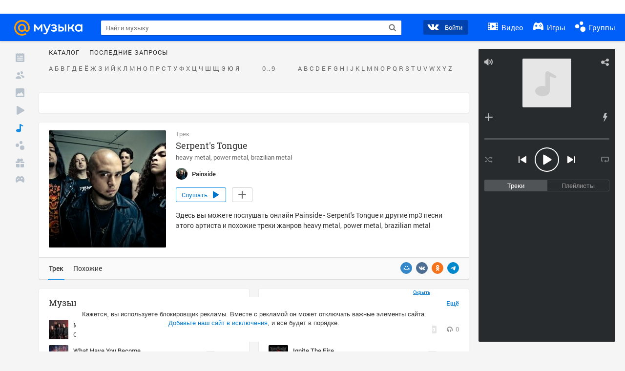

--- FILE ---
content_type: text/html; charset=utf-8
request_url: https://my.mail.ru/music/songs/painside-serpents-tongue-2a5da5bbf9bdf51daab06372d808a9be
body_size: 73267
content:
<!DOCTYPE html>
<html>
<head >
	<meta charset="UTF-8">
	<meta http-equiv="X-UA-Compatible" content="IE=edge">

	<title>Serpent&#x27;s Tongue - Painside - Слушать онлайн. Музыка Mail.Ru</title>

	<meta name="title" content="Serpent&#x27;s Tongue - Painside - Слушать онлайн. Музыка Mail.Ru" />
	<meta name="description" content="Слушать онлайн Serpent&#x27;s Tongue - Painside. Бесплатное прослушивание музыки на Музыка Mail.Ru" />
	<meta name="og:title" content="Serpent&#x27;s Tongue - Painside" />
	<meta name="og:description" content="#heavy metal #power metal #brazilian metal #moosic" />

	<meta property="twitter:title" content="Serpent&#x27;s Tongue - Painside" />
	<meta property="twitter:description" content="#heavy metal #power metal #brazilian metal #moosic" />

		<meta name="og:url" content="https://my.mail.ru/music/songs/painside-serpents-tongue-2a5da5bbf9bdf51daab06372d808a9be" />


	<meta name="og:locale" content="ru_RU" />


			<link rel="image_src" href="https://avt-24.foto.mail.ru/community/painside/_avatarbig" />
			<meta name="og:image" content="https://avt-24.foto.mail.ru/community/painside/_avatarbig" />
			<meta name="twitter:image" content="https://avt-24.foto.mail.ru/community/painside/_avatarbig" />


	<link rel="canonical" href="//my.mail.ru/music/songs/painside-serpents-tongue-2a5da5bbf9bdf51daab06372d808a9be" />

	<link rel="alternate" media="only screen and (max-width: 640px)" href="https://m.my.mail.ru/music/songs/painside-serpents-tongue-2a5da5bbf9bdf51daab06372d808a9be">

	<link rel="icon" href="//my3.imgsmail.ru/mail/ru/images/my/compass/static/favicon/favicon.ico" />
	<link rel="shortcut icon" href="//my3.imgsmail.ru/mail/ru/images/my/compass/static/favicon/favicon.ico" />

		<link class="b-pages-css-item" rel="stylesheet" type="text/css" href="//my2.imgsmail.ru/mail/ru/css/new/music_reskin-blessed1_rev233881160e.css" />
		<link class="b-pages-css-item" rel="stylesheet" type="text/css" href="//my2.imgsmail.ru/mail/ru/css/new/music_reskin_rev233881160e.css" />

<script type="text/javascript">        window.webConsole = {};        window.webConsole.log = window.webConsole.time = window.webConsole.error = window.webConsole.timeEnd = window.webConsole.timeStatus = function () {};    </script><script id="js-require-data" type="text/plain">{"avatarHost": "","staticHost": "//my4.imgsmail.ru/mail/ru/images/js/myjs/mm/out/","contentHost": "//content.foto.my.mail.ru","isTestServer": false,"isBeta": false,"isPsi": false,"useMin": true,"useHash": true,"branch": "","startModules": [],"bundles": ["audio-player","console","tmpl","util","video-html5"],"isEnableBooster": false,"isNotUrlPostfix": true,"pageType": "music"}</script><script type="text/plain" id="modules-defines">[{"name":"404/404","path":"404/404_rev705b470020"},{"name":"actions/actions-carousel","path":"actions/actions-carousel_reveeed496acf"},{"name":"actions/prizes","path":"actions/prizes_rev73b6500fd0"},{"name":"actions/tmpl/actions-prizes","path":"actions/tmpl/actions-prizes_rev1b20a69ca1"},{"name":"actions/tmpl/actions-promo","path":"actions/tmpl/actions-promo_rev1b20a69ca1"},{"name":"actions/tmpl/prize-image-block","path":"actions/tmpl/prize-image-block_rev1b20a69ca1"},{"name":"actions/tmpl/prize-popup","path":"actions/tmpl/prize-popup_rev1b20a69ca1"},{"name":"actions/tmpl/prizes-list-item","path":"actions/tmpl/prizes-list-item_rev1b20a69ca1"},{"name":"actions/user-actions","path":"actions/user-actions_rev339ca00426"},{"name":"actions/user-prize-popup","path":"actions/user-prize-popup_rev1b20a69ca1"},{"name":"additional-banners","path":"additional-banners/main_rev7f98c5bd3a"},{"name":"admin-links","path":"admin-links/main_rev844744282d"},{"name":"admin/tmpl/pages/wisher/calendars","path":"admin/tmpl/pages/wisher/calendars_revad5e34e8b2"},{"name":"admin/tmpl/pages/wisher/config","path":"admin/tmpl/pages/wisher/config_reve9438237af"},{"name":"admin/tmpl/pages/wisher/gifts","path":"admin/tmpl/pages/wisher/gifts_revad5e34e8b2"},{"name":"admin/tmpl/pages/wisher/holidays","path":"admin/tmpl/pages/wisher/holidays_revad5e34e8b2"},{"name":"admin/tmpl/pages/wisher/masks","path":"admin/tmpl/pages/wisher/masks_revad5e34e8b2"},{"name":"admin/tmpl/pages/wisher/promo-video","path":"admin/tmpl/pages/wisher/promo-video_revad5e34e8b2"},{"name":"admin/tmpl/wisher/calendar/calendar","path":"admin/tmpl/wisher/calendar/calendar_reve9438237af"},{"name":"admin/tmpl/wisher/calendar/calendars","path":"admin/tmpl/wisher/calendar/calendars_reve9438237af"},{"name":"admin/tmpl/wisher/calendar/edit-form","path":"admin/tmpl/wisher/calendar/edit-form_reve9438237af"},{"name":"admin/tmpl/wisher/calendar/edit-holiday-item","path":"admin/tmpl/wisher/calendar/edit-holiday-item_rev1da6df83bc"},{"name":"admin/tmpl/wisher/calendar/edit-holidays","path":"admin/tmpl/wisher/calendar/edit-holidays_rev1da6df83bc"},{"name":"admin/tmpl/wisher/calendar/edit-picture","path":"admin/tmpl/wisher/calendar/edit-picture_rev1da6df83bc"},{"name":"admin/tmpl/wisher/calendar/head","path":"admin/tmpl/wisher/calendar/head_reve9438237af"},{"name":"admin/tmpl/wisher/gifts/add-form","path":"admin/tmpl/wisher/gifts/add-form_rev1da6df83bc"},{"name":"admin/tmpl/wisher/gifts/day-cost","path":"admin/tmpl/wisher/gifts/day-cost_rev7c7a4dbd0b"},{"name":"admin/tmpl/wisher/gifts/edit-form","path":"admin/tmpl/wisher/gifts/edit-form_reve9438237af"},{"name":"admin/tmpl/wisher/gifts/edit-tag","path":"admin/tmpl/wisher/gifts/edit-tag_rev1da6df83bc"},{"name":"admin/tmpl/wisher/gifts/gift","path":"admin/tmpl/wisher/gifts/gift_reve9438237af"},{"name":"admin/tmpl/wisher/gifts/gifts","path":"admin/tmpl/wisher/gifts/gifts_reve9438237af"},{"name":"admin/tmpl/wisher/gifts/head","path":"admin/tmpl/wisher/gifts/head_reve9438237af"},{"name":"admin/tmpl/wisher/gifts/tag","path":"admin/tmpl/wisher/gifts/tag_reve9438237af"},{"name":"admin/tmpl/wisher/gifts/tag-form","path":"admin/tmpl/wisher/gifts/tag-form_reve9438237af"},{"name":"admin/tmpl/wisher/gifts/tags","path":"admin/tmpl/wisher/gifts/tags_reve9438237af"},{"name":"admin/tmpl/wisher/holiday/default-gift","path":"admin/tmpl/wisher/holiday/default-gift_rev7c7a4dbd0b"},{"name":"admin/tmpl/wisher/holiday/edit-date-item","path":"admin/tmpl/wisher/holiday/edit-date-item_rev1da6df83bc"},{"name":"admin/tmpl/wisher/holiday/edit-form","path":"admin/tmpl/wisher/holiday/edit-form_reve9438237af"},{"name":"admin/tmpl/wisher/holiday/edit-picture","path":"admin/tmpl/wisher/holiday/edit-picture_rev1da6df83bc"},{"name":"admin/tmpl/wisher/holiday/head","path":"admin/tmpl/wisher/holiday/head_reve9438237af"},{"name":"admin/tmpl/wisher/holiday/holiday","path":"admin/tmpl/wisher/holiday/holiday_reve9438237af"},{"name":"admin/tmpl/wisher/holiday/holidays","path":"admin/tmpl/wisher/holiday/holidays_reve9438237af"},{"name":"admin/tmpl/wisher/masks/edit-form","path":"admin/tmpl/wisher/masks/edit-form_reve9438237af"},{"name":"admin/tmpl/wisher/masks/edit-picture","path":"admin/tmpl/wisher/masks/edit-picture_reve9438237af"},{"name":"admin/tmpl/wisher/masks/edit-zip","path":"admin/tmpl/wisher/masks/edit-zip_reve9438237af"},{"name":"admin/tmpl/wisher/masks/head","path":"admin/tmpl/wisher/masks/head_reve9438237af"},{"name":"admin/tmpl/wisher/masks/mask","path":"admin/tmpl/wisher/masks/mask_reve9438237af"},{"name":"admin/tmpl/wisher/masks/masks","path":"admin/tmpl/wisher/masks/masks_reve9438237af"},{"name":"admin/tmpl/wisher/promo-video/edit-date-item","path":"admin/tmpl/wisher/promo-video/edit-date-item_reve9438237af"},{"name":"admin/tmpl/wisher/promo-video/edit-form","path":"admin/tmpl/wisher/promo-video/edit-form_reve9438237af"},{"name":"admin/tmpl/wisher/promo-video/edit-picture","path":"admin/tmpl/wisher/promo-video/edit-picture_reve9438237af"},{"name":"admin/tmpl/wisher/promo-video/edit-video","path":"admin/tmpl/wisher/promo-video/edit-video_reve9438237af"},{"name":"admin/tmpl/wisher/promo-video/head","path":"admin/tmpl/wisher/promo-video/head_reve9438237af"},{"name":"admin/tmpl/wisher/promo-video/video","path":"admin/tmpl/wisher/promo-video/video_reve9438237af"},{"name":"admin/tmpl/wisher/promo-video/videos","path":"admin/tmpl/wisher/promo-video/videos_reve9438237af"},{"name":"admin/wisher/base/add-form","path":"admin/wisher/base/add-form_revd9c24d5ad0"},{"name":"admin/wisher/base/collection","path":"admin/wisher/base/collection_revd9c24d5ad0"},{"name":"admin/wisher/base/edit-form","path":"admin/wisher/base/edit-form_revd9c24d5ad0"},{"name":"admin/wisher/base/edit-picture","path":"admin/wisher/base/edit-picture_revd9c24d5ad0"},{"name":"admin/wisher/base/item","path":"admin/wisher/base/item_revdd0225ad4d"},{"name":"admin/wisher/base/model","path":"admin/wisher/base/model_revd9c24d5ad0"},{"name":"admin/wisher/base/page","path":"admin/wisher/base/page_rev339ca00426"},{"name":"admin/wisher/calendar/add-form","path":"admin/wisher/calendar/add-form_revdd0225ad4d"},{"name":"admin/wisher/calendar/calendar","path":"admin/wisher/calendar/calendar_revdd0225ad4d"},{"name":"admin/wisher/calendar/edit-form","path":"admin/wisher/calendar/edit-form_revdd0225ad4d"},{"name":"admin/wisher/calendar/edit-holidays","path":"admin/wisher/calendar/edit-holidays_revdd0225ad4d"},{"name":"admin/wisher/calendar/edit-picture","path":"admin/wisher/calendar/edit-picture_revdd0225ad4d"},{"name":"admin/wisher/calendar/page","path":"admin/wisher/calendar/page_revdd0225ad4d"},{"name":"admin/wisher/collections/calendars","path":"admin/wisher/collections/calendars_revdd0225ad4d"},{"name":"admin/wisher/collections/gifts","path":"admin/wisher/collections/gifts_revdd0225ad4d"},{"name":"admin/wisher/collections/holidays","path":"admin/wisher/collections/holidays_revdd0225ad4d"},{"name":"admin/wisher/collections/masks","path":"admin/wisher/collections/masks_revdd0225ad4d"},{"name":"admin/wisher/collections/promo-video","path":"admin/wisher/collections/promo-video_revdd0225ad4d"},{"name":"admin/wisher/collections/tags","path":"admin/wisher/collections/tags_revdd0225ad4d"},{"name":"admin/wisher/gifts/add-form","path":"admin/wisher/gifts/add-form_revdd0225ad4d"},{"name":"admin/wisher/gifts/edit-form","path":"admin/wisher/gifts/edit-form_revdd0225ad4d"},{"name":"admin/wisher/gifts/gift","path":"admin/wisher/gifts/gift_revdd0225ad4d"},{"name":"admin/wisher/gifts/page","path":"admin/wisher/gifts/page_revdd0225ad4d"},{"name":"admin/wisher/gifts/tags","path":"admin/wisher/gifts/tags_revdd0225ad4d"},{"name":"admin/wisher/holiday/add-form","path":"admin/wisher/holiday/add-form_revdd0225ad4d"},{"name":"admin/wisher/holiday/default-gift","path":"admin/wisher/holiday/default-gift_revdd0225ad4d"},{"name":"admin/wisher/holiday/edit-form","path":"admin/wisher/holiday/edit-form_revf41bf09084"},{"name":"admin/wisher/holiday/edit-picture","path":"admin/wisher/holiday/edit-picture_revdd0225ad4d"},{"name":"admin/wisher/holiday/holiday","path":"admin/wisher/holiday/holiday_revdd0225ad4d"},{"name":"admin/wisher/holiday/page","path":"admin/wisher/holiday/page_revdd0225ad4d"},{"name":"admin/wisher/masks/add-form","path":"admin/wisher/masks/add-form_revdd0225ad4d"},{"name":"admin/wisher/masks/edit-form","path":"admin/wisher/masks/edit-form_revdd0225ad4d"},{"name":"admin/wisher/masks/edit-picture","path":"admin/wisher/masks/edit-picture_revdd0225ad4d"},{"name":"admin/wisher/masks/edit-zip","path":"admin/wisher/masks/edit-zip_revdd0225ad4d"},{"name":"admin/wisher/masks/mask","path":"admin/wisher/masks/mask_revdd0225ad4d"},{"name":"admin/wisher/masks/page","path":"admin/wisher/masks/page_revdd0225ad4d"},{"name":"admin/wisher/models/calendar","path":"admin/wisher/models/calendar_revdd0225ad4d"},{"name":"admin/wisher/models/gift","path":"admin/wisher/models/gift_revdd0225ad4d"},{"name":"admin/wisher/models/holiday","path":"admin/wisher/models/holiday_revdd0225ad4d"},{"name":"admin/wisher/models/mask","path":"admin/wisher/models/mask_revdd0225ad4d"},{"name":"admin/wisher/models/promo-video","path":"admin/wisher/models/promo-video_revdd0225ad4d"},{"name":"admin/wisher/models/tag","path":"admin/wisher/models/tag_revdd0225ad4d"},{"name":"admin/wisher/promo-video/add-form","path":"admin/wisher/promo-video/add-form_revdd0225ad4d"},{"name":"admin/wisher/promo-video/edit-form","path":"admin/wisher/promo-video/edit-form_revdd0225ad4d"},{"name":"admin/wisher/promo-video/edit-picture","path":"admin/wisher/promo-video/edit-picture_revdd0225ad4d"},{"name":"admin/wisher/promo-video/edit-video","path":"admin/wisher/promo-video/edit-video_revdd0225ad4d"},{"name":"admin/wisher/promo-video/page","path":"admin/wisher/promo-video/page_revdd0225ad4d"},{"name":"admin/wisher/promo-video/promo-video","path":"admin/wisher/promo-video/promo-video_revdd0225ad4d"},{"name":"admin/wisher/utils","path":"admin/wisher/utils_reve9438237af"},{"name":"animated-tabs","path":"animated-tabs/main_revbd1169583c"},{"name":"anketa","path":"anketa/main_revff85fd8484"},{"name":"anketa/languages","path":"anketa/languages_revff85fd8484"},{"name":"anketa/partner","path":"anketa/partner_revff85fd8484"},{"name":"anketa/region","path":"anketa/region_reve37205de4b"},{"name":"app","path":"app/main_reva446296012"},{"name":"app.init","path":"app.init_revb7f5eb4395"},{"name":"app/banners","path":"app/banners_revcef2bd50f2"},{"name":"app/channel","path":"app/channel_reve5920a456e"},{"name":"app/comet","path":"app/comet_revff85fd8484"},{"name":"app/history","path":"app/history_revdc0135438b"},{"name":"app/page-loader","path":"app/page-loader_revf71af83bd2"},{"name":"app/process-go-options","path":"app/process-go-options_revbd1169583c"},{"name":"app/section","path":"app/section_revbd1169583c"},{"name":"app/timing-stat","path":"app/timing-stat_revff85fd8484"},{"name":"app_catalog","path":"app_catalog/main_revbeeb43919a"},{"name":"app_catalog-old","path":"app_catalog-old/main_rev90871c6048"},{"name":"app_catalog-old/best","path":"app_catalog-old/best_revc96c19cba1"},{"name":"app_catalog-old/carousel","path":"app_catalog-old/carousel_revc96c19cba1"},{"name":"app_catalog-old/countdown","path":"app_catalog-old/countdown_revc96c19cba1"},{"name":"app_catalog-old/hilo-tizer","path":"app_catalog-old/hilo-tizer_revdd0225ad4d"},{"name":"app_catalog-old/installed","path":"app_catalog-old/installed_revc96c19cba1"},{"name":"app_catalog-old/leftmenu","path":"app_catalog-old/leftmenu_revc96c19cba1"},{"name":"app_catalog-old/notify","path":"app_catalog-old/notify_revc96c19cba1"},{"name":"app_catalog-old/promo/bonus-popup","path":"app_catalog-old/promo/bonus-popup_revc96c19cba1"},{"name":"app_catalog-old/tmpl/best","path":"app_catalog-old/tmpl/best_revc96c19cba1"},{"name":"app_catalog-old/tmpl/carousel","path":"app_catalog-old/tmpl/carousel_revc96c19cba1"},{"name":"app_catalog-old/tmpl/countdown","path":"app_catalog-old/tmpl/countdown_revc96c19cba1"},{"name":"app_catalog-old/tmpl/game-card","path":"app_catalog-old/tmpl/game-card_rev35826af76f"},{"name":"app_catalog-old/tmpl/game-card-friends","path":"app_catalog-old/tmpl/game-card-friends_revc96c19cba1"},{"name":"app_catalog-old/tmpl/game-notifies","path":"app_catalog-old/tmpl/game-notifies_revc96c19cba1"},{"name":"app_catalog-old/tmpl/game-notifies-list","path":"app_catalog-old/tmpl/game-notifies-list_revc96c19cba1"},{"name":"app_catalog-old/tmpl/hilo-tizer","path":"app_catalog-old/tmpl/hilo-tizer_revb29c08b37f"},{"name":"app_catalog-old/tmpl/installed","path":"app_catalog-old/tmpl/installed_revc96c19cba1"},{"name":"app_catalog-old/tmpl/list","path":"app_catalog-old/tmpl/list_revc96c19cba1"},{"name":"app_catalog-old/tmpl/list-item","path":"app_catalog-old/tmpl/list-item_revc96c19cba1"},{"name":"app_catalog-old/user-apps","path":"app_catalog-old/user-apps_revc96c19cba1"},{"name":"app_catalog-old/view/catalog","path":"app_catalog-old/view/catalog_revc96c19cba1"},{"name":"app_catalog/app-of-the-day","path":"app_catalog/app-of-the-day_revc6f27588fd"},{"name":"app_catalog/carousel","path":"app_catalog/carousel_revc96caa38df"},{"name":"app_catalog/chosenGenreApps","path":"app_catalog/chosenGenreApps_rev0de2a3f73c"},{"name":"app_catalog/countdown","path":"app_catalog/countdown_rev2c1cbf4c74"},{"name":"app_catalog/genreApps","path":"app_catalog/genreApps_revb58896eead"},{"name":"app_catalog/hilo-tizer","path":"app_catalog/hilo-tizer_revb7f5eb4395"},{"name":"app_catalog/installed","path":"app_catalog/installed_rev9f63ec6d6c"},{"name":"app_catalog/leftmenu","path":"app_catalog/leftmenu_revbd1169583c"},{"name":"app_catalog/notify","path":"app_catalog/notify_rev35826af76f"},{"name":"app_catalog/promo/bonus-popup","path":"app_catalog/promo/bonus-popup_revc1ea394468"},{"name":"app_catalog/tmpl/app-of-the-day","path":"app_catalog/tmpl/app-of-the-day_revc6f27588fd"},{"name":"app_catalog/tmpl/apps-genre","path":"app_catalog/tmpl/apps-genre_revc96c19cba1"},{"name":"app_catalog/tmpl/best","path":"app_catalog/tmpl/best_revff85fd8484"},{"name":"app_catalog/tmpl/carousel","path":"app_catalog/tmpl/carousel_rev0de2a3f73c"},{"name":"app_catalog/tmpl/countdown","path":"app_catalog/tmpl/countdown_revff85fd8484"},{"name":"app_catalog/tmpl/game-card","path":"app_catalog/tmpl/game-card_rev0de2a3f73c"},{"name":"app_catalog/tmpl/game-card-friends","path":"app_catalog/tmpl/game-card-friends_rev520f684f4e"},{"name":"app_catalog/tmpl/game-notifies","path":"app_catalog/tmpl/game-notifies_revff85fd8484"},{"name":"app_catalog/tmpl/game-notifies-list","path":"app_catalog/tmpl/game-notifies-list_revbd1169583c"},{"name":"app_catalog/tmpl/hilo-tizer","path":"app_catalog/tmpl/hilo-tizer_rev988d94f6cd"},{"name":"app_catalog/tmpl/installed","path":"app_catalog/tmpl/installed_revc96c19cba1"},{"name":"app_catalog/tmpl/list","path":"app_catalog/tmpl/list_rev0de2a3f73c"},{"name":"app_catalog/tmpl/list-item","path":"app_catalog/tmpl/list-item_rev0de2a3f73c"},{"name":"app_catalog/tmpl/list-item-fake","path":"app_catalog/tmpl/list-item-fake_rev0f3caeedc8"},{"name":"app_catalog/tmpl/list-item-pic","path":"app_catalog/tmpl/list-item-pic_rev0de2a3f73c"},{"name":"app_catalog/user-apps","path":"app_catalog/user-apps_rev69b9e698b1"},{"name":"app_catalog/view/catalog","path":"app_catalog/view/catalog_rev94debffc7f"},{"name":"app_catalog/vkplay","path":"app_catalog/vkplay_reve0791fe47f"},{"name":"app_remove-popup","path":"app_remove-popup/main_revc99aacceb8"},{"name":"app_remove-popup/tmpl/removeAppPopup","path":"app_remove-popup/tmpl/removeAppPopup_revc96c19cba1"},{"name":"app_search","path":"app_search/main_revc96c19cba1"},{"name":"app_search/tmpl/list","path":"app_search/tmpl/list_rev5f12aff475"},{"name":"app_search/tmpl/list-item-search","path":"app_search/tmpl/list-item-search_rev5f12aff475"},{"name":"app_search/tmpl/removeAppPopup","path":"app_search/tmpl/removeAppPopup_rev2249895851"},{"name":"apps","path":"apps/main_revcef2bd50f2"},{"name":"apps-promo/collections/top","path":"apps-promo/collections/top_revbd1169583c"},{"name":"apps-promo/diamonds","path":"apps-promo/diamonds_rev44645fbf02"},{"name":"apps-promo/double-mailiki","path":"apps-promo/double-mailiki_rev44645fbf02"},{"name":"apps-promo/easy-money","path":"apps-promo/easy-money_revb3feb3e0e7"},{"name":"apps-promo/game-club","path":"apps-promo/game-club_rev9ee13f5191"},{"name":"apps-promo/inc/wheel-of-fortune-bonus","path":"apps-promo/inc/wheel-of-fortune-bonus_rev12c722b871"},{"name":"apps-promo/inc/wheel-of-fortune-wheel","path":"apps-promo/inc/wheel-of-fortune-wheel_rev12c722b871"},{"name":"apps-promo/models/wheel-of-fortune","path":"apps-promo/models/wheel-of-fortune_rev12c722b871"},{"name":"apps-promo/retention-gift","path":"apps-promo/retention-gift_rev44645fbf02"},{"name":"apps-promo/rx2","path":"apps-promo/rx2_rev44645fbf02"},{"name":"apps-promo/tmpl/modal-diamonds-bonus","path":"apps-promo/tmpl/modal-diamonds-bonus_revbd1169583c"},{"name":"apps-promo/tmpl/modal-diamonds-decor","path":"apps-promo/tmpl/modal-diamonds-decor_rev2361bca24f"},{"name":"apps-promo/tmpl/modal-diamonds-rules","path":"apps-promo/tmpl/modal-diamonds-rules_rev3ac15932d4"},{"name":"apps-promo/tmpl/modal-diamonds-top","path":"apps-promo/tmpl/modal-diamonds-top_rev2361bca24f"},{"name":"apps-promo/tmpl/modal-diamonds-top-list","path":"apps-promo/tmpl/modal-diamonds-top-list_rev2361bca24f"},{"name":"apps-promo/tmpl/modal-easy-money","path":"apps-promo/tmpl/modal-easy-money_revb3feb3e0e7"},{"name":"apps-promo/tmpl/modal-retention-gift","path":"apps-promo/tmpl/modal-retention-gift_rev44645fbf02"},{"name":"apps-promo/tmpl/modal-retention-gift-catched","path":"apps-promo/tmpl/modal-retention-gift-catched_revcd07f7d71c"},{"name":"apps-promo/tmpl/modal-retention-gift-rules","path":"apps-promo/tmpl/modal-retention-gift-rules_revd1747cec74"},{"name":"apps-promo/tmpl/modal-retention-gift-welcome","path":"apps-promo/tmpl/modal-retention-gift-welcome_revd2a1fd5fe8"},{"name":"apps-promo/tmpl/modal-toy-set","path":"apps-promo/tmpl/modal-toy-set_rev0f46dd18ba"},{"name":"apps-promo/tmpl/modal-toy-set-bonus","path":"apps-promo/tmpl/modal-toy-set-bonus_rev0f46dd18ba"},{"name":"apps-promo/tmpl/modal-toy-set-error","path":"apps-promo/tmpl/modal-toy-set-error_rev0f46dd18ba"},{"name":"apps-promo/tmpl/modal-toy-set-rules","path":"apps-promo/tmpl/modal-toy-set-rules_rev0f46dd18ba"},{"name":"apps-promo/tmpl/modal-toy-set-toy","path":"apps-promo/tmpl/modal-toy-set-toy_rev0f46dd18ba"},{"name":"apps-promo/tmpl/modal-wheel-of-fortune","path":"apps-promo/tmpl/modal-wheel-of-fortune_rev12c722b871"},{"name":"apps-promo/tmpl/modal-wheel-of-fortune-bonus","path":"apps-promo/tmpl/modal-wheel-of-fortune-bonus_rev12c722b871"},{"name":"apps-promo/tmpl/modal-wheel-of-fortune-error","path":"apps-promo/tmpl/modal-wheel-of-fortune-error_rev12c722b871"},{"name":"apps-promo/tmpl/modal-x2-rules","path":"apps-promo/tmpl/modal-x2-rules_rev35826af76f"},{"name":"apps-promo/toy-set","path":"apps-promo/toy-set_rev2c1cbf4c74"},{"name":"apps-promo/wheel-of-fortune","path":"apps-promo/wheel-of-fortune_rev44645fbf02"},{"name":"apps/catalog","path":"apps/catalog_reva51dfb0339"},{"name":"apps/countdown-element-container","path":"apps/countdown-element-container_rev91fde143bb"},{"name":"apps/disable-autoinit","path":"apps/disable-autoinit_revff85fd8484"},{"name":"apps/element-scroll","path":"apps/element-scroll_revff85fd8484"},{"name":"apps/event-countdown","path":"apps/event-countdown_rev91fde143bb"},{"name":"apps/external","path":"apps/external_rev7807292d01"},{"name":"apps/external-src","path":"apps/external-src_rev6a65a00bc0"},{"name":"apps/game-bubble","path":"apps/game-bubble_rev91fde143bb"},{"name":"apps/game-bubbles","path":"apps/game-bubbles_rev91fde143bb"},{"name":"apps/hilo-game","path":"apps/hilo-game_revb7f5eb4395"},{"name":"apps/hilo-helpers","path":"apps/hilo-helpers_revc743d71c84"},{"name":"apps/hilo-howto","path":"apps/hilo-howto_revc743d71c84"},{"name":"apps/modal","path":"apps/modal_rev12c722b871"},{"name":"apps/preroll","path":"apps/preroll_revcccb980eca"},{"name":"apps/promo","path":"apps/promo_rev82107a1120"},{"name":"apps/promo-layer","path":"apps/promo-layer_rev1aa3496a9d"},{"name":"apps/score","path":"apps/score_revbd1169583c"},{"name":"apps/tmpl/catalog","path":"apps/tmpl/catalog_revff85fd8484"},{"name":"apps/tmpl/create-my-notification","path":"apps/tmpl/create-my-notification_revf26e3150d4"},{"name":"apps/tmpl/game-bubble","path":"apps/tmpl/game-bubble_rev052150aacf"},{"name":"apps/tmpl/hilo-suitable-apps","path":"apps/tmpl/hilo-suitable-apps_rev90871c6048"},{"name":"apps/tmpl/hilo-top","path":"apps/tmpl/hilo-top_rev90871c6048"},{"name":"apps/tmpl/modal","path":"apps/tmpl/modal_rev2361bca24f"},{"name":"apps/tmpl/preroll","path":"apps/tmpl/preroll_revcccb980eca"},{"name":"apps/tmpl/promo-layer","path":"apps/tmpl/promo-layer_rev9352dc081a"},{"name":"apps/tmpl/promo-layer-slide","path":"apps/tmpl/promo-layer-slide_rev9352dc081a"},{"name":"apps/tmpl/score-top","path":"apps/tmpl/score-top_revbd1169583c"},{"name":"audio-player","path":"audio-player/main_revff85fd8484"},{"name":"audio-player/player","path":"audio-player/player_rev67fe8d3f21"},{"name":"audio-player/playlist","path":"audio-player/playlist_revff85fd8484"},{"name":"audio-player/track","path":"audio-player/track_rev4213dc577a"},{"name":"audio_player","path":"audio_player/main_rev7aa487c7bd"},{"name":"auth-info","path":"auth-info/main_rev5f12aff475"},{"name":"authorization","path":"authorization/main_rev368dbcdda1"},{"name":"avatar-edit","path":"avatar-edit/main_rev1e4c553239"},{"name":"avatar-edit/popup","path":"avatar-edit/popup_revdd0225ad4d"},{"name":"avatar-edit/tmpl/main","path":"avatar-edit/tmpl/main_rev8bca542c51"},{"name":"balance/balance","path":"balance/balance_reve5920a456e"},{"name":"balance/balance-details","path":"balance/balance-details_reve5920a456e"},{"name":"balance/models/balance-model","path":"balance/models/balance-model_revfaee9c1b3a"},{"name":"balance/tmpl/app-navigation-balance","path":"balance/tmpl/app-navigation-balance_reve5920a456e"},{"name":"balance/tmpl/balance","path":"balance/tmpl/balance_rev8d34c60974"},{"name":"balance/tmpl/balance-detail-popup-content","path":"balance/tmpl/balance-detail-popup-content_reve5920a456e"},{"name":"balance/tmpl/balance-details","path":"balance/tmpl/balance-details_reve5920a456e"},{"name":"banner-updater/index","path":"banner-updater/index_revdd0225ad4d"},{"name":"banners-block/index","path":"banners-block/index_revbffe6e4809"},{"name":"base/collection","path":"base/collection_rev131693430b"},{"name":"base/event","path":"base/event_rev131693430b"},{"name":"base/model","path":"base/model_rev131693430b"},{"name":"base/page","path":"base/page_revcd07f7d71c"},{"name":"base/router","path":"base/router_rev131693430b"},{"name":"base/view","path":"base/view_revd360c5c6ff"},{"name":"battlepass","path":"battlepass/main_revf86cc935c3"},{"name":"battlepass/enums","path":"battlepass/enums_rev7f98c5bd3a"},{"name":"battlepass/helpers","path":"battlepass/helpers_rev25d78fd994"},{"name":"battlepass/index","path":"battlepass/index_rev7f98c5bd3a"},{"name":"battlepass/tmpl/battlepass","path":"battlepass/tmpl/battlepass_rev25d78fd994"},{"name":"battlepass/tmpl/countdown","path":"battlepass/tmpl/countdown_rev7f98c5bd3a"},{"name":"battlepass/tmpl/levels","path":"battlepass/tmpl/levels_rev25d78fd994"},{"name":"battlepass/tmpl/open","path":"battlepass/tmpl/open_rev7f98c5bd3a"},{"name":"battlepass/tmpl/premium","path":"battlepass/tmpl/premium_rev7f98c5bd3a"},{"name":"battlepass/tmpl/prize","path":"battlepass/tmpl/prize_rev7f98c5bd3a"},{"name":"battlepass/tmpl/rules","path":"battlepass/tmpl/rules_rev7f98c5bd3a"},{"name":"battlepass/tmpl/state","path":"battlepass/tmpl/state_rev25d78fd994"},{"name":"battlepass/tmpl/table","path":"battlepass/tmpl/table_rev7f98c5bd3a"},{"name":"battlepass/types","path":"battlepass/types_rev7f98c5bd3a"},{"name":"blocks/tmpl/css-versions","path":"blocks/tmpl/css-versions_revad5e34e8b2"},{"name":"blocks/tmpl/custom/svg-sprite-game-client-promo-versions","path":"blocks/tmpl/custom/svg-sprite-game-client-promo-versions_rev91fde143bb"},{"name":"blocks/tmpl/js-versions","path":"blocks/tmpl/js-versions_revad5e34e8b2"},{"name":"blocks/tmpl/svg-sprite-all-versions","path":"blocks/tmpl/svg-sprite-all-versions_rev2c1cbf4c74"},{"name":"blocks/tmpl/svg-sprite-music-versions","path":"blocks/tmpl/svg-sprite-music-versions_rev8181ec5380"},{"name":"blocks/tmpl/svg-sprite-promo-versions","path":"blocks/tmpl/svg-sprite-promo-versions_rev91fde143bb"},{"name":"breadcrumbs/breadcrumbs","path":"breadcrumbs/breadcrumbs_revd003683cf4"},{"name":"bundles/all","path":"bundles/all_revcef2bd50f2"},{"name":"bundles/audio-player","path":"bundles/audio-player_rev67fe8d3f21"},{"name":"bundles/tmpl","path":"bundles/tmpl_reve5920a456e"},{"name":"bundles/util","path":"bundles/util_revd203ebda19"},{"name":"bundles/video-html5","path":"bundles/video-html5_rev9550460280"},{"name":"buy-badges","path":"buy-badges/main_rev9ef5ddb9a3"},{"name":"buy-badges/main-old","path":"buy-badges/main-old_rev9ef5ddb9a3"},{"name":"buy-badges/tmpl/buy-badges-popup","path":"buy-badges/tmpl/buy-badges-popup_rev988d94f6cd"},{"name":"captcha","path":"captcha/main_rev4582479046"},{"name":"captcha/tmpl/main","path":"captcha/tmpl/main_revff85fd8484"},{"name":"cashback-history/cashback-history","path":"cashback-history/cashback-history_rev64d8bc48dd"},{"name":"cashback-history/tmpl/cashback-history","path":"cashback-history/tmpl/cashback-history_rev64d8bc48dd"},{"name":"cashback-history/tmpl/cashback-history-item","path":"cashback-history/tmpl/cashback-history-item_rev64d8bc48dd"},{"name":"catalog","path":"catalog/main_revff85fd8484"},{"name":"catalog/friends","path":"catalog/friends_revec1bdbf33a"},{"name":"catalog/main/filter","path":"catalog/main/filter_revff85fd8484"},{"name":"catalog/main/list","path":"catalog/main/list_reva446296012"},{"name":"catalog/main/search","path":"catalog/main/search_revff85fd8484"},{"name":"chart","path":"chart/main_revbd1169583c"},{"name":"chart/highcharts","path":"chart/highcharts_revbd1169583c"},{"name":"checkbox-list","path":"checkbox-list/main_reve5920a456e"},{"name":"checkbox-list/index","path":"checkbox-list/index_revdd0225ad4d"},{"name":"checkbox-list/tmpl/checkbox","path":"checkbox-list/tmpl/checkbox_revdd0225ad4d"},{"name":"checkbox-list/tmpl/checkboxList","path":"checkbox-list/tmpl/checkboxList_revdd0225ad4d"},{"name":"checkbox-list/types","path":"checkbox-list/types_reve5920a456e"},{"name":"choice-friends","path":"choice-friends/main_revff85fd8484"},{"name":"choice-friends/tmpl/partner/main","path":"choice-friends/tmpl/partner/main_rev3972016021"},{"name":"client-server","path":"client-server_rev9550460280"},{"name":"collections/actions/list","path":"collections/actions/list_revb58896eead"},{"name":"collections/apps/catalog","path":"collections/apps/catalog_reveeed496acf"},{"name":"collections/apps/catalog-my","path":"collections/apps/catalog-my_rev0de2a3f73c"},{"name":"collections/apps/catalog-old","path":"collections/apps/catalog-old_revc96c19cba1"},{"name":"collections/apps/catalog-vkplay","path":"collections/apps/catalog-vkplay_reve0791fe47f"},{"name":"collections/apps/friends","path":"collections/apps/friends_revbd1169583c"},{"name":"collections/apps/notifies","path":"collections/apps/notifies_revbd1169583c"},{"name":"collections/apps/recommendations","path":"collections/apps/recommendations_revbd1169583c"},{"name":"collections/apps/search","path":"collections/apps/search_reve13d842fe8"},{"name":"collections/apps/types","path":"collections/apps/types_reveeed496acf"},{"name":"collections/audio/items","path":"collections/audio/items_revbd1169583c"},{"name":"collections/audio/playlists","path":"collections/audio/playlists_revbd1169583c"},{"name":"collections/audio/search","path":"collections/audio/search_revbd1169583c"},{"name":"collections/audio/suggest","path":"collections/audio/suggest_revdd0225ad4d"},{"name":"collections/comments/comments","path":"collections/comments/comments_revbd1169583c"},{"name":"collections/dialogues/list","path":"collections/dialogues/list_reve13d842fe8"},{"name":"collections/dialogues/messages","path":"collections/dialogues/messages_revbd1169583c"},{"name":"collections/education/college/faculties","path":"collections/education/college/faculties_revbd1169583c"},{"name":"collections/education/college/items","path":"collections/education/college/items_revbd1169583c"},{"name":"collections/education/institute/departments","path":"collections/education/institute/departments_revbd1169583c"},{"name":"collections/education/institute/faculties","path":"collections/education/institute/faculties_revbd1169583c"},{"name":"collections/education/institute/items","path":"collections/education/institute/items_revbd1169583c"},{"name":"collections/education/schools","path":"collections/education/schools_revbd1169583c"},{"name":"collections/geo/cities","path":"collections/geo/cities_rev3972016021"},{"name":"collections/geo/countries","path":"collections/geo/countries_rev3972016021"},{"name":"collections/geo/geo","path":"collections/geo/geo_revbd1169583c"},{"name":"collections/geo/house","path":"collections/geo/house_revbd1169583c"},{"name":"collections/geo/regions","path":"collections/geo/regions_rev3972016021"},{"name":"collections/geo/search","path":"collections/geo/search_revbd1169583c"},{"name":"collections/geo/streets","path":"collections/geo/streets_revbd1169583c"},{"name":"collections/groups/items","path":"collections/groups/items_revbd1169583c"},{"name":"collections/hashtags/suggest","path":"collections/hashtags/suggest_revdd0225ad4d"},{"name":"collections/moderation/queue","path":"collections/moderation/queue_revbd1169583c"},{"name":"collections/notifications/alerts","path":"collections/notifications/alerts_rev35826af76f"},{"name":"collections/notifications/list","path":"collections/notifications/list_revdd0225ad4d"},{"name":"collections/notifications/settings","path":"collections/notifications/settings_revbd1169583c"},{"name":"collections/photo/albums","path":"collections/photo/albums_revbd1169583c"},{"name":"collections/photo/items","path":"collections/photo/items_revbd1169583c"},{"name":"collections/users/comment-mention-users","path":"collections/users/comment-mention-users_revbd1169583c"},{"name":"collections/users/followers","path":"collections/users/followers_revbd1169583c"},{"name":"collections/users/friends","path":"collections/users/friends_revbd1169583c"},{"name":"collections/users/search","path":"collections/users/search_revf71af83bd2"},{"name":"collections/users/visitors","path":"collections/users/visitors_revbd1169583c"},{"name":"collections/video/albums","path":"collections/video/albums_revbd1169583c"},{"name":"collections/video/best","path":"collections/video/best_revbd1169583c"},{"name":"collections/video/channels","path":"collections/video/channels_revbd1169583c"},{"name":"collections/video/channels-with-promo","path":"collections/video/channels-with-promo_revbd1169583c"},{"name":"collections/video/follows","path":"collections/video/follows_revbd1169583c"},{"name":"collections/video/friends","path":"collections/video/friends_revbd1169583c"},{"name":"collections/video/items","path":"collections/video/items_revf33aa984bf"},{"name":"collections/video/recommend","path":"collections/video/recommend_revbd1169583c"},{"name":"collections/video/related","path":"collections/video/related_revbd1169583c"},{"name":"collections/video/search","path":"collections/video/search_revbd9e073138"},{"name":"collections/video/subscriptions","path":"collections/video/subscriptions_revbd1169583c"},{"name":"collections/video/suggest","path":"collections/video/suggest_revdd0225ad4d"},{"name":"collections/video/top","path":"collections/video/top_reva60accd304"},{"name":"comments","path":"comments/main_revbd1169583c"},{"name":"comments/answer","path":"comments/answer_revff85fd8484"},{"name":"comments/item","path":"comments/item_revbd1169583c"},{"name":"comments/like","path":"comments/like_rev1da6df83bc"},{"name":"comments/stat","path":"comments/stat_revbd1169583c"},{"name":"comments/tmpl/item","path":"comments/tmpl/item_reva81b984acb"},{"name":"comments/tmpl/settings","path":"comments/tmpl/settings_revbd1169583c"},{"name":"comments/tmpl/text","path":"comments/tmpl/text_reva81b984acb"},{"name":"comments/tmpl/writer/audio-item","path":"comments/tmpl/writer/audio-item_revff85fd8484"},{"name":"comments/tmpl/writer/main","path":"comments/tmpl/writer/main_revbd1169583c"},{"name":"comments/tmpl/writer/photo-item","path":"comments/tmpl/writer/photo-item_revff85fd8484"},{"name":"comments/tmpl/writer/video-item","path":"comments/tmpl/writer/video-item_revff85fd8484"},{"name":"comments/writer","path":"comments/writer_reve13d842fe8"},{"name":"common/flash-support-detector","path":"common/flash-support-detector_rev0a5feef514"},{"name":"common/tmpl/avatars/avatar","path":"common/tmpl/avatars/avatar_revb91b6f9d08"},{"name":"common/tmpl/avatars/avatar-container","path":"common/tmpl/avatars/avatar-container_revf241112b94"},{"name":"common/tmpl/avatars/avatar-frame","path":"common/tmpl/avatars/avatar-frame_revb91b6f9d08"},{"name":"common/tmpl/badges/badge-online","path":"common/tmpl/badges/badge-online_rev35826af76f"},{"name":"common/tmpl/badges/badge-vip","path":"common/tmpl/badges/badge-vip_revf241112b94"},{"name":"common/value-changer","path":"common/value-changer_rev9651d9990a"},{"name":"community","path":"community/main_revff85fd8484"},{"name":"community-statistic","path":"community-statistic/main_revbd1169583c"},{"name":"community-statistic/item","path":"community-statistic/item_revbd1169583c"},{"name":"community/invite","path":"community/invite_revbd1169583c"},{"name":"community/jentry-join","path":"community/jentry-join_revbd1169583c"},{"name":"community/journal/journal","path":"community/journal/journal_rev9701da092c"},{"name":"community/journal/jupdate","path":"community/journal/jupdate_revbd1169583c"},{"name":"console-extensions","path":"console-extensions_revff85fd8484"},{"name":"content-tools/albums/access-form","path":"content-tools/albums/access-form_revbd1169583c"},{"name":"content-tools/albums/base-form","path":"content-tools/albums/base-form_revbd1169583c"},{"name":"content-tools/albums/cover-form","path":"content-tools/albums/cover-form_rev3972016021"},{"name":"content-tools/albums/create-album","path":"content-tools/albums/create-album_rev3972016021"},{"name":"content-tools/albums/edit-album","path":"content-tools/albums/edit-album_rev9357aae3b3"},{"name":"content-tools/albums/form","path":"content-tools/albums/form_rev1e4c553239"},{"name":"content-tools/albums/main","path":"content-tools/albums/main_rev1da6df83bc"},{"name":"content-tools/albums/selector","path":"content-tools/albums/selector_revf33aa984bf"},{"name":"content-tools/albums/sort-form","path":"content-tools/albums/sort-form_revbd1169583c"},{"name":"content-tools/audio/upload/albums/form","path":"content-tools/audio/upload/albums/form_rev3972016021"},{"name":"content-tools/audio/upload/button","path":"content-tools/audio/upload/button_revbd1169583c"},{"name":"content-tools/audio/upload/edit","path":"content-tools/audio/upload/edit_revbd9e073138"},{"name":"content-tools/audio/upload/edit-item","path":"content-tools/audio/upload/edit-item_revbd1169583c"},{"name":"content-tools/audio/upload/files/uploader","path":"content-tools/audio/upload/files/uploader_revbd1169583c"},{"name":"content-tools/audio/upload/main","path":"content-tools/audio/upload/main_reveb3dc005a3"},{"name":"content-tools/audio/upload/popup","path":"content-tools/audio/upload/popup_reveb3dc005a3"},{"name":"content-tools/audio/upload/search/form","path":"content-tools/audio/upload/search/form_revbd1169583c"},{"name":"content-tools/audio/upload/stat","path":"content-tools/audio/upload/stat_rev8f9b6d217d"},{"name":"content-tools/file-api/ajax","path":"content-tools/file-api/ajax_rev18b76e414f"},{"name":"content-tools/file-api/audio","path":"content-tools/file-api/audio_revadfe30a9b4"},{"name":"content-tools/file-api/file","path":"content-tools/file-api/file_revbd1169583c"},{"name":"content-tools/file-api/iframe","path":"content-tools/file-api/iframe_revbd1169583c"},{"name":"content-tools/file-api/image","path":"content-tools/file-api/image_rev8ff99f613a"},{"name":"content-tools/file-api/main","path":"content-tools/file-api/main_reve3101f36c0"},{"name":"content-tools/media/edit-form","path":"content-tools/media/edit-form_rev9cf14d32b6"},{"name":"content-tools/photo/ajax","path":"content-tools/photo/ajax_revff85fd8484"},{"name":"content-tools/photo/albums/access-form","path":"content-tools/photo/albums/access-form_revbd1169583c"},{"name":"content-tools/photo/albums/cover-form","path":"content-tools/photo/albums/cover-form_revbd1169583c"},{"name":"content-tools/photo/albums/create-album","path":"content-tools/photo/albums/create-album_revff85fd8484"},{"name":"content-tools/photo/albums/edit-album","path":"content-tools/photo/albums/edit-album_revff85fd8484"},{"name":"content-tools/photo/albums/sort-form","path":"content-tools/photo/albums/sort-form_revff85fd8484"},{"name":"content-tools/photo/item","path":"content-tools/photo/item_revbd1169583c"},{"name":"content-tools/photo/upload/albums/form","path":"content-tools/photo/upload/albums/form_revbd1169583c"},{"name":"content-tools/photo/upload/button","path":"content-tools/photo/upload/button_rev1da6df83bc"},{"name":"content-tools/photo/upload/camera/form","path":"content-tools/photo/upload/camera/form_rev1e4c553239"},{"name":"content-tools/photo/upload/camera/uploader","path":"content-tools/photo/upload/camera/uploader_revbd1169583c"},{"name":"content-tools/photo/upload/edit","path":"content-tools/photo/upload/edit_rev01423ea979"},{"name":"content-tools/photo/upload/edit-item","path":"content-tools/photo/upload/edit-item_revbd1169583c"},{"name":"content-tools/photo/upload/edit-item-base","path":"content-tools/photo/upload/edit-item-base_revbd1169583c"},{"name":"content-tools/photo/upload/edit-item-expanded","path":"content-tools/photo/upload/edit-item-expanded_revbd1169583c"},{"name":"content-tools/photo/upload/files/uploader","path":"content-tools/photo/upload/files/uploader_rev8ff99f613a"},{"name":"content-tools/photo/upload/main","path":"content-tools/photo/upload/main_revf33aa984bf"},{"name":"content-tools/photo/upload/network/form","path":"content-tools/photo/upload/network/form_revbd1169583c"},{"name":"content-tools/photo/upload/network/uploader","path":"content-tools/photo/upload/network/uploader_rev3972016021"},{"name":"content-tools/photo/upload/popup","path":"content-tools/photo/upload/popup_revf71af83bd2"},{"name":"content-tools/photo/upload/stat","path":"content-tools/photo/upload/stat_rev8f9b6d217d"},{"name":"content-tools/photo/upload/uploader","path":"content-tools/photo/upload/uploader_revbd1169583c"},{"name":"content-tools/tabs-form","path":"content-tools/tabs-form_revbd1169583c"},{"name":"content-tools/tmpl/albums/access-form","path":"content-tools/tmpl/albums/access-form_revbd1169583c"},{"name":"content-tools/tmpl/albums/base-form","path":"content-tools/tmpl/albums/base-form_revff85fd8484"},{"name":"content-tools/tmpl/albums/cover-form","path":"content-tools/tmpl/albums/cover-form_revbd1169583c"},{"name":"content-tools/tmpl/albums/main","path":"content-tools/tmpl/albums/main_revff85fd8484"},{"name":"content-tools/tmpl/albums/selector-create-album","path":"content-tools/tmpl/albums/selector-create-album_revff85fd8484"},{"name":"content-tools/tmpl/albums/sort-form","path":"content-tools/tmpl/albums/sort-form_reva81b984acb"},{"name":"content-tools/tmpl/audio/upload/album-item","path":"content-tools/tmpl/audio/upload/album-item_revff85fd8484"},{"name":"content-tools/tmpl/audio/upload/albums","path":"content-tools/tmpl/audio/upload/albums_rev3972016021"},{"name":"content-tools/tmpl/audio/upload/edit","path":"content-tools/tmpl/audio/upload/edit_revbd9e073138"},{"name":"content-tools/tmpl/audio/upload/edit-item","path":"content-tools/tmpl/audio/upload/edit-item_revff85fd8484"},{"name":"content-tools/tmpl/audio/upload/main","path":"content-tools/tmpl/audio/upload/main_revbd1169583c"},{"name":"content-tools/tmpl/audio/upload/popup-header","path":"content-tools/tmpl/audio/upload/popup-header_revff85fd8484"},{"name":"content-tools/tmpl/audio/upload/search","path":"content-tools/tmpl/audio/upload/search_revff85fd8484"},{"name":"content-tools/tmpl/media/edit-item","path":"content-tools/tmpl/media/edit-item_revbd1169583c"},{"name":"content-tools/tmpl/photo/item","path":"content-tools/tmpl/photo/item_revbd1169583c"},{"name":"content-tools/tmpl/photo/upload/album-item","path":"content-tools/tmpl/photo/upload/album-item_revff85fd8484"},{"name":"content-tools/tmpl/photo/upload/albums","path":"content-tools/tmpl/photo/upload/albums_rev617b8016ef"},{"name":"content-tools/tmpl/photo/upload/camera","path":"content-tools/tmpl/photo/upload/camera_revf71af83bd2"},{"name":"content-tools/tmpl/photo/upload/edit","path":"content-tools/tmpl/photo/upload/edit_revbd1169583c"},{"name":"content-tools/tmpl/photo/upload/edit-item","path":"content-tools/tmpl/photo/upload/edit-item_reva81b984acb"},{"name":"content-tools/tmpl/photo/upload/edit-item-expanded","path":"content-tools/tmpl/photo/upload/edit-item-expanded_revbd1169583c"},{"name":"content-tools/tmpl/photo/upload/edit-item-form","path":"content-tools/tmpl/photo/upload/edit-item-form_revbd1169583c"},{"name":"content-tools/tmpl/photo/upload/errors","path":"content-tools/tmpl/photo/upload/errors_revff85fd8484"},{"name":"content-tools/tmpl/photo/upload/main","path":"content-tools/tmpl/photo/upload/main_revc743d71c84"},{"name":"content-tools/tmpl/photo/upload/network","path":"content-tools/tmpl/photo/upload/network_revbd1169583c"},{"name":"content-tools/tmpl/photo/upload/network-item","path":"content-tools/tmpl/photo/upload/network-item_rev0bb90f2677"},{"name":"content-tools/tmpl/photo/upload/popup-header","path":"content-tools/tmpl/photo/upload/popup-header_revff85fd8484"},{"name":"content-tools/tmpl/photo/upload/small","path":"content-tools/tmpl/photo/upload/small_revbd1169583c"},{"name":"content-tools/tmpl/video/item","path":"content-tools/tmpl/video/item_revbd1169583c"},{"name":"content-tools/tmpl/video/upload/album-item","path":"content-tools/tmpl/video/upload/album-item_revff85fd8484"},{"name":"content-tools/tmpl/video/upload/albums","path":"content-tools/tmpl/video/upload/albums_rev617b8016ef"},{"name":"content-tools/upload/albums-form","path":"content-tools/upload/albums-form_revdb1d42906d"},{"name":"content-tools/upload/main","path":"content-tools/upload/main_revbd1169583c"},{"name":"content-tools/upload/popup","path":"content-tools/upload/popup_revc743d71c84"},{"name":"content-tools/upload/uploader","path":"content-tools/upload/uploader_revbd1169583c"},{"name":"content-tools/video/ajax","path":"content-tools/video/ajax_revd2a1fd5fe8"},{"name":"content-tools/video/albums-popup","path":"content-tools/video/albums-popup_rev617b8016ef"},{"name":"content-tools/video/albums/access-form","path":"content-tools/video/albums/access-form_revff85fd8484"},{"name":"content-tools/video/albums/cover-form","path":"content-tools/video/albums/cover-form_revbd1169583c"},{"name":"content-tools/video/albums/create-album","path":"content-tools/video/albums/create-album_revff85fd8484"},{"name":"content-tools/video/albums/edit-album","path":"content-tools/video/albums/edit-album_revff85fd8484"},{"name":"content-tools/video/albums/sort-form","path":"content-tools/video/albums/sort-form_revff85fd8484"},{"name":"content-tools/video/item","path":"content-tools/video/item_revbd1169583c"},{"name":"content-tools/video/upload-external","path":"content-tools/video/upload-external_reve9ab9a4ca5"},{"name":"content-tools/video/upload-item","path":"content-tools/video/upload-item_revb813bb02b9"},{"name":"content-tools/video/upload-popup","path":"content-tools/video/upload-popup_rev63975fae0e"},{"name":"counters","path":"counters_rev9ef5ddb9a3"},{"name":"custom-theme","path":"custom-theme/main_revff85fd8484"},{"name":"custom-theme/form","path":"custom-theme/form_revbd1169583c"},{"name":"custom-theme/themes","path":"custom-theme/themes_revff85fd8484"},{"name":"daily-tasks","path":"daily-tasks/main_rev9ef5ddb9a3"},{"name":"daily-tasks/complete-task-modal","path":"daily-tasks/complete-task-modal_rev7ddaa2a175"},{"name":"daily-tasks/enums","path":"daily-tasks/enums_rev988d94f6cd"},{"name":"daily-tasks/index","path":"daily-tasks/index_revdd0225ad4d"},{"name":"daily-tasks/mocks","path":"daily-tasks/mocks_rev988d94f6cd"},{"name":"daily-tasks/popups/buy-task-popup","path":"daily-tasks/popups/buy-task-popup_revb7f5eb4395"},{"name":"daily-tasks/popups/complete-task-popup","path":"daily-tasks/popups/complete-task-popup_rev988d94f6cd"},{"name":"daily-tasks/popups/configs-popup","path":"daily-tasks/popups/configs-popup_reve5920a456e"},{"name":"daily-tasks/tmpl/action-block","path":"daily-tasks/tmpl/action-block_revdd0225ad4d"},{"name":"daily-tasks/tmpl/change-task-tile","path":"daily-tasks/tmpl/change-task-tile_revdd0225ad4d"},{"name":"daily-tasks/tmpl/daily-task-error","path":"daily-tasks/tmpl/daily-task-error_revdd0225ad4d"},{"name":"daily-tasks/tmpl/inc/daily-task-graph","path":"daily-tasks/tmpl/inc/daily-task-graph_revdd0225ad4d"},{"name":"daily-tasks/tmpl/inc/daily-task-item","path":"daily-tasks/tmpl/inc/daily-task-item_revdd0225ad4d"},{"name":"daily-tasks/tmpl/inc/daily-task-price","path":"daily-tasks/tmpl/inc/daily-task-price_revdd0225ad4d"},{"name":"daily-tasks/tmpl/inc/daily-task-reward","path":"daily-tasks/tmpl/inc/daily-task-reward_revdd0225ad4d"},{"name":"daily-tasks/tmpl/inc/daily-task-widget-graph","path":"daily-tasks/tmpl/inc/daily-task-widget-graph_revc6f27588fd"},{"name":"daily-tasks/tmpl/inc/daily-task-widget-item","path":"daily-tasks/tmpl/inc/daily-task-widget-item_revc6f27588fd"},{"name":"daily-tasks/tmpl/popup-complete","path":"daily-tasks/tmpl/popup-complete_revdd0225ad4d"},{"name":"daily-tasks/tmpl/popup-configs","path":"daily-tasks/tmpl/popup-configs_revdd0225ad4d"},{"name":"daily-tasks/tmpl/widget","path":"daily-tasks/tmpl/widget_revc6f27588fd"},{"name":"daily-tasks/types","path":"daily-tasks/types_rev988d94f6cd"},{"name":"daily-tasks/utils/adapter","path":"daily-tasks/utils/adapter_rev988d94f6cd"},{"name":"daily-tasks/utils/get-task-difficulty-number","path":"daily-tasks/utils/get-task-difficulty-number_rev988d94f6cd"},{"name":"daily-tasks/utils/task-payment","path":"daily-tasks/utils/task-payment_rev988d94f6cd"},{"name":"delayed-posts","path":"delayed-posts/main_rev68c66c7a75"},{"name":"editblacklist","path":"editblacklist/main_revbd1169583c"},{"name":"editcommunity","path":"editcommunity/main_reve13d842fe8"},{"name":"end","path":"end_revff85fd8484"},{"name":"external/admanhtml-mm","path":"external/admanhtml-mm_revbd1169583c"},{"name":"external/block","path":"external/block_revb813bb02b9"},{"name":"external/candy2.min","path":"external/candy2.min_revc071c3035c"},{"name":"external/cookie","path":"external/cookie_revff85fd8484"},{"name":"external/dash.all.debug","path":"external/dash.all.debug_revb7d4b9de6d"},{"name":"external/dash.all.min","path":"external/dash.all.min_revb7d4b9de6d"},{"name":"external/eruda.min","path":"external/eruda.min_rev860067e3e5"},{"name":"external/streamsense","path":"external/streamsense_revbd1169583c"},{"name":"factory","path":"factory_revff85fd8484"},{"name":"foaf/tmpl/foaf","path":"foaf/tmpl/foaf_revbd1169583c"},{"name":"game-client","path":"game-client/main_revf241112b94"},{"name":"game-client-auth","path":"game-client-auth/main_rev91fde143bb"},{"name":"game-client-auth/portal","path":"game-client-auth/portal_revc99aacceb8"},{"name":"game-client/index","path":"game-client/index_rev91fde143bb"},{"name":"gifts","path":"gifts/main_rev233881160e"},{"name":"gifts/enums","path":"gifts/enums_rev3cd8112df6"},{"name":"gifts/form","path":"gifts/form_rev5c6f778963"},{"name":"gifts/form-gift","path":"gifts/form-gift_revbd1169583c"},{"name":"gifts/form-gift-free","path":"gifts/form-gift-free_revbd1169583c"},{"name":"gifts/form-vip-status","path":"gifts/form-vip-status_rev64d8bc48dd"},{"name":"gifts/friend","path":"gifts/friend_revdf3afb45cc"},{"name":"gifts/gift","path":"gifts/gift_rev3cd8112df6"},{"name":"gifts/my","path":"gifts/my_revb76e64f6a7"},{"name":"gifts/send","path":"gifts/send_rev233881160e"},{"name":"gifts/tmpl/form","path":"gifts/tmpl/form_revdf3afb45cc"},{"name":"gifts/tmpl/friend-gifts-list-tmpl","path":"gifts/tmpl/friend-gifts-list-tmpl_revdf3afb45cc"},{"name":"gifts/tmpl/gifts-list","path":"gifts/tmpl/gifts-list_rev233881160e"},{"name":"gifts/tmpl/mygifts-list","path":"gifts/tmpl/mygifts-list_revb76e64f6a7"},{"name":"gifts/tmpl/no-my-gifts","path":"gifts/tmpl/no-my-gifts_rev3cd8112df6"},{"name":"gifts/types","path":"gifts/types_rev3cd8112df6"},{"name":"group-catalog","path":"group-catalog/main_revff85fd8484"},{"name":"group-catalog/catalog","path":"group-catalog/catalog_revff85fd8484"},{"name":"group-catalog/invite-groups","path":"group-catalog/invite-groups_revff85fd8484"},{"name":"group-catalog/search-catalog","path":"group-catalog/search-catalog_revff85fd8484"},{"name":"group-catalog/user-groups","path":"group-catalog/user-groups_revff85fd8484"},{"name":"group-catalog/wookmark","path":"group-catalog/wookmark_revff85fd8484"},{"name":"handlebars-helpers","path":"handlebars-helpers/main_reve5920a456e"},{"name":"handlebars-helpers/debug","path":"handlebars-helpers/debug_revff85fd8484"},{"name":"handlebars-helpers/digitFormat","path":"handlebars-helpers/digitFormat_revff85fd8484"},{"name":"handlebars-helpers/escape","path":"handlebars-helpers/escape_revff85fd8484"},{"name":"handlebars-helpers/filed","path":"handlebars-helpers/filed_revc6f27588fd"},{"name":"handlebars-helpers/htmlentities","path":"handlebars-helpers/htmlentities_revff85fd8484"},{"name":"handlebars-helpers/icon","path":"handlebars-helpers/icon_revff85fd8484"},{"name":"handlebars-helpers/ifEq","path":"handlebars-helpers/ifEq_revff85fd8484"},{"name":"handlebars-helpers/ifGt","path":"handlebars-helpers/ifGt_revff85fd8484"},{"name":"handlebars-helpers/ifLt","path":"handlebars-helpers/ifLt_revff85fd8484"},{"name":"handlebars-helpers/ifNotEq","path":"handlebars-helpers/ifNotEq_revc96c19cba1"},{"name":"handlebars-helpers/inflect","path":"handlebars-helpers/inflect_revff85fd8484"},{"name":"handlebars-helpers/json-encode","path":"handlebars-helpers/json-encode_revff85fd8484"},{"name":"handlebars-helpers/json-stringify","path":"handlebars-helpers/json-stringify_revff85fd8484"},{"name":"handlebars-helpers/json-strip-end-brace","path":"handlebars-helpers/json-strip-end-brace_revff85fd8484"},{"name":"handlebars-helpers/number-human-format","path":"handlebars-helpers/number-human-format_revcccb980eca"},{"name":"handlebars-helpers/number-width","path":"handlebars-helpers/number-width_revff85fd8484"},{"name":"handlebars-helpers/plural","path":"handlebars-helpers/plural_revff85fd8484"},{"name":"handlebars-helpers/rb-count","path":"handlebars-helpers/rb-count_revff85fd8484"},{"name":"handlebars-helpers/recursion","path":"handlebars-helpers/recursion_revff85fd8484"},{"name":"handlebars-helpers/spaceless","path":"handlebars-helpers/spaceless_revd9c24d5ad0"},{"name":"handlebars-helpers/times","path":"handlebars-helpers/times_revff85fd8484"},{"name":"handlebars-helpers/unlessEq","path":"handlebars-helpers/unlessEq_revff85fd8484"},{"name":"hashtag","path":"hashtag/main_revcccb980eca"},{"name":"hashtag/collections/hashtags","path":"hashtag/collections/hashtags_revbd1169583c"},{"name":"hashtag/tmpl/hashtag_item","path":"hashtag/tmpl/hashtag_item_revbd1169583c"},{"name":"hashtag/tmpl/text","path":"hashtag/tmpl/text_revff85fd8484"},{"name":"head/alert","path":"head/alert_revb58896eead"},{"name":"head/buttons/dialogues","path":"head/buttons/dialogues_rev9701da092c"},{"name":"head/marketing","path":"head/marketing_revb58896eead"},{"name":"head/navigation","path":"head/navigation_rev1da6df83bc"},{"name":"head/tmpl/alerts/common-friends","path":"head/tmpl/alerts/common-friends_revff85fd8484"},{"name":"head/tmpl/alerts/playlist","path":"head/tmpl/alerts/playlist_revff85fd8484"},{"name":"hilo/reduce-cooldown","path":"hilo/reduce-cooldown_rev9ef5ddb9a3"},{"name":"holiday-action","path":"holiday-action/main_rev397d303081"},{"name":"holiday-action/helpers","path":"holiday-action/helpers_rev397d303081"},{"name":"holiday-action/index","path":"holiday-action/index_rev397d303081"},{"name":"holiday-action/tmpl/holiday-action","path":"holiday-action/tmpl/holiday-action_rev397d303081"},{"name":"holiday-action/tmpl/rules","path":"holiday-action/tmpl/rules_rev397d303081"},{"name":"holiday-action/types","path":"holiday-action/types_rev397d303081"},{"name":"holidays","path":"holidays/main_rev3cd8112df6"},{"name":"holidays/enums","path":"holidays/enums_rev3cd8112df6"},{"name":"holidays/friends-list","path":"holidays/friends-list_rev3cd8112df6"},{"name":"holidays/list","path":"holidays/list_rev3cd8112df6"},{"name":"holidays/tmpl/actual-holidays-list","path":"holidays/tmpl/actual-holidays-list_rev3cd8112df6"},{"name":"holidays/tmpl/empty","path":"holidays/tmpl/empty_rev3cd8112df6"},{"name":"holidays/tmpl/friends-holidays-list","path":"holidays/tmpl/friends-holidays-list_rev3cd8112df6"},{"name":"holidays/tmpl/holidays-list","path":"holidays/tmpl/holidays-list_rev3cd8112df6"},{"name":"holidays/types","path":"holidays/types_rev3cd8112df6"},{"name":"home/column_right","path":"home/column_right_rev4848af7f5a"},{"name":"home/column_right/apps","path":"home/column_right/apps_rev822ea0f310"},{"name":"home/column_right/collections/apps","path":"home/column_right/collections/apps_rev9b1e6a12eb"},{"name":"home/column_right/collections/sale","path":"home/column_right/collections/sale_rev13f7216582"},{"name":"home/column_right/main","path":"home/column_right/main_rev45bea50fb5"},{"name":"home/column_right/sale","path":"home/column_right/sale_rev822ea0f310"},{"name":"home/friend_suggests","path":"home/friend_suggests_reva446296012"},{"name":"home/guestbook","path":"home/guestbook_revbd1169583c"},{"name":"home/history","path":"home/history_revf282774a17"},{"name":"home/history/adv-post","path":"home/history/adv-post_revdd0225ad4d"},{"name":"home/history/adv-post-carousel","path":"home/history/adv-post-carousel_rev822ea0f310"},{"name":"home/history/apps-best","path":"home/history/apps-best_revcd07f7d71c"},{"name":"home/history/apps-carousel","path":"home/history/apps-carousel_rev822ea0f310"},{"name":"home/history/audio","path":"home/history/audio_revff85fd8484"},{"name":"home/history/audio-promo","path":"home/history/audio-promo_revbd1169583c"},{"name":"home/history/collections/hot-or-not-voted-users","path":"home/history/collections/hot-or-not-voted-users_revbd1169583c"},{"name":"home/history/edit-post","path":"home/history/edit-post_rev01423ea979"},{"name":"home/history/events","path":"home/history/events_revcb48d4c807"},{"name":"home/history/hot-or-not","path":"home/history/hot-or-not_revbd1169583c"},{"name":"home/history/models/friendsphotos","path":"home/history/models/friendsphotos_revbd1169583c"},{"name":"home/history/models/hot-or-not","path":"home/history/models/hot-or-not_revbd1169583c"},{"name":"home/history/models/video-promo","path":"home/history/models/video-promo_revbd1169583c"},{"name":"home/history/photos","path":"home/history/photos_revbd1169583c"},{"name":"home/history/repost","path":"home/history/repost_reva446296012"},{"name":"home/history/settings","path":"home/history/settings_reve9438237af"},{"name":"home/history/video-promo","path":"home/history/video-promo_revbd1169583c"},{"name":"home/tmpl/column_right/apps","path":"home/tmpl/column_right/apps_rev94debffc7f"},{"name":"home/tmpl/column_right/audio_item","path":"home/tmpl/column_right/audio_item_rev4b6bdc1d3d"},{"name":"home/tmpl/column_right/sale","path":"home/tmpl/column_right/sale_rev94debffc7f"},{"name":"home/tmpl/column_right/user_item","path":"home/tmpl/column_right/user_item_revbd1169583c"},{"name":"home/tmpl/column_right/video_item","path":"home/tmpl/column_right/video_item_revff85fd8484"},{"name":"home/tmpl/column_right/video_item_first","path":"home/tmpl/column_right/video_item_first_revff85fd8484"},{"name":"home/tmpl/history/adv-post","path":"home/tmpl/history/adv-post_reva81b984acb"},{"name":"home/tmpl/history/adv-post-carousel","path":"home/tmpl/history/adv-post-carousel_rev8848e9147e"},{"name":"home/tmpl/history/adv-post-carousel-slide","path":"home/tmpl/history/adv-post-carousel-slide_revd171ab50fd"},{"name":"home/tmpl/history/app_promo_item","path":"home/tmpl/history/app_promo_item_revff85fd8484"},{"name":"home/tmpl/history/apps_best","path":"home/tmpl/history/apps_best_rev3d06140a8b"},{"name":"home/tmpl/history/apps_best_row","path":"home/tmpl/history/apps_best_row_rev3d06140a8b"},{"name":"home/tmpl/history/apps_carousel_slide","path":"home/tmpl/history/apps_carousel_slide_rev3d06140a8b"},{"name":"home/tmpl/history/audio_promo","path":"home/tmpl/history/audio_promo_reva81b984acb"},{"name":"home/tmpl/history/hot_or_not_item","path":"home/tmpl/history/hot_or_not_item_revff85fd8484"},{"name":"home/tmpl/history/hot_or_not_voted_item","path":"home/tmpl/history/hot_or_not_voted_item_revbd1169583c"},{"name":"home/tmpl/history/hot_or_not_voted_popup","path":"home/tmpl/history/hot_or_not_voted_popup_revff85fd8484"},{"name":"home/tmpl/history/photos","path":"home/tmpl/history/photos_revbd1169583c"},{"name":"home/tmpl/history/repost-list","path":"home/tmpl/history/repost-list_revff85fd8484"},{"name":"home/tmpl/history/repost-list-item","path":"home/tmpl/history/repost-list-item_revff85fd8484"},{"name":"home/tmpl/history/video_item","path":"home/tmpl/history/video_item_revff85fd8484"},{"name":"home/video-community","path":"home/video-community_rev68c66c7a75"},{"name":"home/view-event","path":"home/view-event_revcb48d4c807"},{"name":"jquery","path":"jquery_revff85fd8484"},{"name":"layers/head/actions","path":"layers/head/actions_rev8218d88919"},{"name":"layers/head/base","path":"layers/head/base_rev91fde143bb"},{"name":"layers/head/discussions","path":"layers/head/discussions_rev1146059566"},{"name":"layers/head/games","path":"layers/head/games_rev0e7929ce0b"},{"name":"layers/head/messages","path":"layers/head/messages_rev7c7a4dbd0b"},{"name":"layers/head/music","path":"layers/head/music_rev1146059566"},{"name":"layers/head/notifications","path":"layers/head/notifications_rev1146059566"},{"name":"layers/head/user","path":"layers/head/user_rev91fde143bb"},{"name":"left-menu","path":"left-menu/main_rev94debffc7f"},{"name":"left-menu/apps","path":"left-menu/apps_rev35826af76f"},{"name":"left-menu/apps-old","path":"left-menu/apps-old_revc96c19cba1"},{"name":"left-menu/tmpl/adv-link","path":"left-menu/tmpl/adv-link_rev55fd375051"},{"name":"left-menu/tmpl/game-client","path":"left-menu/tmpl/game-client_rev8d34c60974"},{"name":"left-menu/tmpl/main","path":"left-menu/tmpl/main_rev8d34c60974"},{"name":"left-menu/tmpl/promo-link","path":"left-menu/tmpl/promo-link_rev1594324ce8"},{"name":"libs/autosize","path":"libs/autosize_rev1da6df83bc"},{"name":"libs/canvas-to-blob","path":"libs/canvas-to-blob_revff85fd8484"},{"name":"libs/es5-shim","path":"libs/es5-shim_revbd1169583c"},{"name":"libs/handlebars","path":"libs/handlebars_rev6ca35884a1"},{"name":"libs/history","path":"libs/history_revbd1169583c"},{"name":"libs/jquery","path":"libs/jquery_revbd1169583c"},{"name":"libs/jquery-ui/1-10/autocomplete","path":"libs/jquery-ui/1-10/autocomplete_revff85fd8484"},{"name":"libs/jquery-ui/1-10/core","path":"libs/jquery-ui/1-10/core_revff85fd8484"},{"name":"libs/jquery-ui/1-10/datepicker","path":"libs/jquery-ui/1-10/datepicker_revbd1169583c"},{"name":"libs/jquery-ui/1-10/datepicker-ru","path":"libs/jquery-ui/1-10/datepicker-ru_revff85fd8484"},{"name":"libs/jquery-ui/1-10/draggable","path":"libs/jquery-ui/1-10/draggable_revff85fd8484"},{"name":"libs/jquery-ui/1-10/droppable","path":"libs/jquery-ui/1-10/droppable_revbd1169583c"},{"name":"libs/jquery-ui/1-10/jqueryui/autocomplete","path":"libs/jquery-ui/1-10/jqueryui/autocomplete_revff85fd8484"},{"name":"libs/jquery-ui/1-10/jqueryui/core","path":"libs/jquery-ui/1-10/jqueryui/core_revff85fd8484"},{"name":"libs/jquery-ui/1-10/jqueryui/datepicker","path":"libs/jquery-ui/1-10/jqueryui/datepicker_revbd1169583c"},{"name":"libs/jquery-ui/1-10/jqueryui/datepicker-ru","path":"libs/jquery-ui/1-10/jqueryui/datepicker-ru_revff85fd8484"},{"name":"libs/jquery-ui/1-10/jqueryui/draggable","path":"libs/jquery-ui/1-10/jqueryui/draggable_revff85fd8484"},{"name":"libs/jquery-ui/1-10/jqueryui/droppable","path":"libs/jquery-ui/1-10/jqueryui/droppable_revbd1169583c"},{"name":"libs/jquery-ui/1-10/jqueryui/menu","path":"libs/jquery-ui/1-10/jqueryui/menu_revff85fd8484"},{"name":"libs/jquery-ui/1-10/jqueryui/mouse","path":"libs/jquery-ui/1-10/jqueryui/mouse_revff85fd8484"},{"name":"libs/jquery-ui/1-10/jqueryui/position","path":"libs/jquery-ui/1-10/jqueryui/position_revff85fd8484"},{"name":"libs/jquery-ui/1-10/jqueryui/sortable","path":"libs/jquery-ui/1-10/jqueryui/sortable_revff85fd8484"},{"name":"libs/jquery-ui/1-10/jqueryui/widget","path":"libs/jquery-ui/1-10/jqueryui/widget_revbd1169583c"},{"name":"libs/jquery-ui/1-10/menu","path":"libs/jquery-ui/1-10/menu_revff85fd8484"},{"name":"libs/jquery-ui/1-10/mouse","path":"libs/jquery-ui/1-10/mouse_revff85fd8484"},{"name":"libs/jquery-ui/1-10/position","path":"libs/jquery-ui/1-10/position_revff85fd8484"},{"name":"libs/jquery-ui/1-10/sortable","path":"libs/jquery-ui/1-10/sortable_revff85fd8484"},{"name":"libs/jquery-ui/1-10/ui/i18n/jquery.ui.datepicker-ru","path":"libs/jquery-ui/1-10/ui/i18n/jquery.ui.datepicker-ru_revff85fd8484"},{"name":"libs/jquery-ui/1-10/ui/jquery.ui.autocomplete","path":"libs/jquery-ui/1-10/ui/jquery.ui.autocomplete_revff85fd8484"},{"name":"libs/jquery-ui/1-10/ui/jquery.ui.core","path":"libs/jquery-ui/1-10/ui/jquery.ui.core_revff85fd8484"},{"name":"libs/jquery-ui/1-10/ui/jquery.ui.datepicker","path":"libs/jquery-ui/1-10/ui/jquery.ui.datepicker_revbd1169583c"},{"name":"libs/jquery-ui/1-10/ui/jquery.ui.draggable","path":"libs/jquery-ui/1-10/ui/jquery.ui.draggable_revff85fd8484"},{"name":"libs/jquery-ui/1-10/ui/jquery.ui.droppable","path":"libs/jquery-ui/1-10/ui/jquery.ui.droppable_revbd1169583c"},{"name":"libs/jquery-ui/1-10/ui/jquery.ui.menu","path":"libs/jquery-ui/1-10/ui/jquery.ui.menu_revff85fd8484"},{"name":"libs/jquery-ui/1-10/ui/jquery.ui.mouse","path":"libs/jquery-ui/1-10/ui/jquery.ui.mouse_revff85fd8484"},{"name":"libs/jquery-ui/1-10/ui/jquery.ui.position","path":"libs/jquery-ui/1-10/ui/jquery.ui.position_revff85fd8484"},{"name":"libs/jquery-ui/1-10/ui/jquery.ui.sortable","path":"libs/jquery-ui/1-10/ui/jquery.ui.sortable_revff85fd8484"},{"name":"libs/jquery-ui/1-10/ui/jquery.ui.widget","path":"libs/jquery-ui/1-10/ui/jquery.ui.widget_revbd1169583c"},{"name":"libs/jquery-ui/1-10/widget","path":"libs/jquery-ui/1-10/widget_revbd1169583c"},{"name":"libs/lazysizes.min","path":"libs/lazysizes.min_revc6f27588fd"},{"name":"libs/nerve","path":"libs/nerve_revc32f1593df"},{"name":"libs/petrovich","path":"libs/petrovich_revff85fd8484"},{"name":"libs/plugins/isInViewport","path":"libs/plugins/isInViewport_revbd1169583c"},{"name":"libs/plugins/jQuery.XDomainRequest","path":"libs/plugins/jQuery.XDomainRequest_revbd1169583c"},{"name":"libs/plugins/jquery.Jcrop","path":"libs/plugins/jquery.Jcrop_revbd1169583c"},{"name":"libs/plugins/jquery.browser","path":"libs/plugins/jquery.browser_revff85fd8484"},{"name":"libs/plugins/jquery.easing","path":"libs/plugins/jquery.easing_revff85fd8484"},{"name":"libs/plugins/jquery.fileupload","path":"libs/plugins/jquery.fileupload_revff85fd8484"},{"name":"libs/plugins/jquery.highlight-within-textarea","path":"libs/plugins/jquery.highlight-within-textarea_rev1da6df83bc"},{"name":"libs/plugins/jquery.iframe-transport","path":"libs/plugins/jquery.iframe-transport_revbd1169583c"},{"name":"libs/plugins/jquery.jcarousel","path":"libs/plugins/jquery.jcarousel_revff85fd8484"},{"name":"libs/plugins/jquery.jplayer","path":"libs/plugins/jquery.jplayer_rev4213dc577a"},{"name":"libs/plugins/jquery.marquee","path":"libs/plugins/jquery.marquee_revbd1169583c"},{"name":"libs/plugins/jquery.mask","path":"libs/plugins/jquery.mask_rev8ba29a2b3d"},{"name":"libs/plugins/jquery.mousewheel","path":"libs/plugins/jquery.mousewheel_revff85fd8484"},{"name":"libs/plugins/jquery.placeholder","path":"libs/plugins/jquery.placeholder_revbd1169583c"},{"name":"libs/plugins/jquery.scrollTo","path":"libs/plugins/jquery.scrollTo_revff85fd8484"},{"name":"libs/plugins/jquery.textcomplete","path":"libs/plugins/jquery.textcomplete_revbd1169583c"},{"name":"libs/plugins/jquery.ui.autocomplete.html","path":"libs/plugins/jquery.ui.autocomplete.html_revff85fd8484"},{"name":"libs/plugins/jquery.url","path":"libs/plugins/jquery.url_revff85fd8484"},{"name":"libs/plugins/jquery.wookmark","path":"libs/plugins/jquery.wookmark_revff85fd8484"},{"name":"libs/plugins/o2html","path":"libs/plugins/o2html_revff85fd8484"},{"name":"libs/plugins/swfobject","path":"libs/plugins/swfobject_revbd1169583c"},{"name":"libs/plugins/ua-parser","path":"libs/plugins/ua-parser_revff85fd8484"},{"name":"libs/promise","path":"libs/promise_revb7f5eb4395"},{"name":"libs/spletnik","path":"libs/spletnik_revd203ebda19"},{"name":"libs/url-polyfill","path":"libs/url-polyfill_rev8181ec5380"},{"name":"likes/collections/likers","path":"likes/collections/likers_rev131693430b"},{"name":"likes/likers-popup","path":"likes/likers-popup_revbd1169583c"},{"name":"likes/tmpl/liker_item","path":"likes/tmpl/liker_item_revbd1169583c"},{"name":"likes/tmpl/likers_popup","path":"likes/tmpl/likers_popup_revff85fd8484"},{"name":"login","path":"login/main_rev368dbcdda1"},{"name":"media","path":"media/main_revf282774a17"},{"name":"media-savepoint/video","path":"media-savepoint/video_rev3faa769534"},{"name":"media/history-layer","path":"media/history-layer_rev9701da092c"},{"name":"media/photo","path":"media/photo_revcef2bd50f2"},{"name":"media/photo/content-events","path":"media/photo/content-events_reve3372c9b34"},{"name":"media/photo/dom","path":"media/photo/dom_revab8c2035e7"},{"name":"media/photo/main-events","path":"media/photo/main-events_rev01423ea979"},{"name":"media/photo/model","path":"media/photo/model_revff85fd8484"},{"name":"media/photo/select-friend","path":"media/photo/select-friend_revcc29c24897"},{"name":"media/video","path":"media/video_rev9357aae3b3"},{"name":"media/video/album-selector","path":"media/video/album-selector_revd203ebda19"},{"name":"media/video/content-events","path":"media/video/content-events_rev9701da092c"},{"name":"media/video/dom","path":"media/video/dom_rev7dd7246e08"},{"name":"media/video/main-events","path":"media/video/main-events_revff85fd8484"},{"name":"media/video/model","path":"media/video/model_revff85fd8484"},{"name":"mediascope","path":"mediascope/main_revdc0135438b"},{"name":"mediascope/index","path":"mediascope/index_revdc0135438b"},{"name":"mention/mention","path":"mention/mention_revbd1169583c"},{"name":"messages","path":"messages/main_reve13d842fe8"},{"name":"messages/event","path":"messages/event_rev1146059566"},{"name":"messages/friends","path":"messages/friends_rev1aa3496a9d"},{"name":"messages/publisher","path":"messages/publisher_rev18c5c0ee0d"},{"name":"messages/tmpl/error","path":"messages/tmpl/error_revf15123cf55"},{"name":"messages/tmpl/friends","path":"messages/tmpl/friends_revbd1169583c"},{"name":"messages/tmpl/friends/empty-list","path":"messages/tmpl/friends/empty-list_revbd1169583c"},{"name":"messages/tmpl/friends/item","path":"messages/tmpl/friends/item_revbd1169583c"},{"name":"messages/tmpl/hint-bubble","path":"messages/tmpl/hint-bubble_revf15123cf55"},{"name":"messages/tmpl/left","path":"messages/tmpl/left_revbd9e073138"},{"name":"messages/tmpl/left/empty-search","path":"messages/tmpl/left/empty-search_revf15123cf55"},{"name":"messages/tmpl/left/user","path":"messages/tmpl/left/user_revbd1169583c"},{"name":"messages/tmpl/messages","path":"messages/tmpl/messages_rev497d3572e4"},{"name":"messages/tmpl/right","path":"messages/tmpl/right_rev6f6367e48d"},{"name":"messages/tmpl/right/errors","path":"messages/tmpl/right/errors_revf15123cf55"},{"name":"messages/tmpl/right/footer","path":"messages/tmpl/right/footer_rev6f6367e48d"},{"name":"messages/tmpl/right/head","path":"messages/tmpl/right/head_revbd1169583c"},{"name":"messages/tmpl/right/warnings","path":"messages/tmpl/right/warnings_revf15123cf55"},{"name":"mimic/css/effects","path":"mimic/css/effects_rev988d94f6cd"},{"name":"mimic/css/item","path":"mimic/css/item_revf4a1ea0219"},{"name":"mimic/css/items","path":"mimic/css/items_revf4a1ea0219"},{"name":"mimic/css/mimic","path":"mimic/css/mimic_rev988d94f6cd"},{"name":"mimic/css/multiformat-item","path":"mimic/css/multiformat-item_rev988d94f6cd"},{"name":"mimic/css/multiformat-items","path":"mimic/css/multiformat-items_rev988d94f6cd"},{"name":"mimic/css/utils","path":"mimic/css/utils_rev988d94f6cd"},{"name":"mimic/item","path":"mimic/item_revf4a1ea0219"},{"name":"mimic/mimic","path":"mimic/mimic_rev497d3572e4"},{"name":"mimic/right-column","path":"mimic/right-column_rev44645fbf02"},{"name":"mimic/tmpl/item","path":"mimic/tmpl/item_revf4a1ea0219"},{"name":"mimic/tmpl/item-link","path":"mimic/tmpl/item-link_revf4a1ea0219"},{"name":"mimic/tmpl/item-menu","path":"mimic/tmpl/item-menu_revf4a1ea0219"},{"name":"mimic/tmpl/items","path":"mimic/tmpl/items_revf4a1ea0219"},{"name":"mimic/tmpl/multiformat-item","path":"mimic/tmpl/multiformat-item_rev705b470020"},{"name":"mimic/tmpl/multiformat-items","path":"mimic/tmpl/multiformat-items_rev705b470020"},{"name":"mimic/tmpl/redirect","path":"mimic/tmpl/redirect_reve69a714016"},{"name":"mobpromo","path":"mobpromo/main_revff85fd8484"},{"name":"models/actions","path":"models/actions_revb58896eead"},{"name":"models/app","path":"models/app_reveeed496acf"},{"name":"models/comment","path":"models/comment_rev1da6df83bc"},{"name":"models/community","path":"models/community_revdd0225ad4d"},{"name":"models/dialogues/message","path":"models/dialogues/message_revbd1169583c"},{"name":"models/dialogues/thread","path":"models/dialogues/thread_rev3972016021"},{"name":"models/education/college/faculty","path":"models/education/college/faculty_revff85fd8484"},{"name":"models/education/college/item","path":"models/education/college/item_revbd1169583c"},{"name":"models/education/institute/department","path":"models/education/institute/department_revff85fd8484"},{"name":"models/education/institute/faculty","path":"models/education/institute/faculty_revff85fd8484"},{"name":"models/education/institute/item","path":"models/education/institute/item_revbd1169583c"},{"name":"models/education/item","path":"models/education/item_revbd1169583c"},{"name":"models/education/school","path":"models/education/school_revbd1169583c"},{"name":"models/geo/city","path":"models/geo/city_revff85fd8484"},{"name":"models/geo/country","path":"models/geo/country_revff85fd8484"},{"name":"models/geo/geo","path":"models/geo/geo_revff85fd8484"},{"name":"models/geo/house","path":"models/geo/house_revff85fd8484"},{"name":"models/geo/region","path":"models/geo/region_revff85fd8484"},{"name":"models/geo/street","path":"models/geo/street_revff85fd8484"},{"name":"models/gift/item","path":"models/gift/item_rev5c6f778963"},{"name":"models/gift/item-free","path":"models/gift/item-free_revbd1169583c"},{"name":"models/gift/item-vip-status","path":"models/gift/item-vip-status_revbd1169583c"},{"name":"models/group/group","path":"models/group/group_revff85fd8484"},{"name":"models/hashtag/hashtag","path":"models/hashtag/hashtag_revbd1169583c"},{"name":"models/history/adv-post","path":"models/history/adv-post_revd9c24d5ad0"},{"name":"models/history/multipost","path":"models/history/multipost_revcb48d4c807"},{"name":"models/like","path":"models/like_revbd1169583c"},{"name":"models/media/album","path":"models/media/album_rev99f12eb3b3"},{"name":"models/media/audio/item","path":"models/media/audio/item_revdd0225ad4d"},{"name":"models/media/audio/playlist","path":"models/media/audio/playlist_revff85fd8484"},{"name":"models/media/photo/album","path":"models/media/photo/album_revbd1169583c"},{"name":"models/media/photo/item","path":"models/media/photo/item_rev8ff99f613a"},{"name":"models/media/video/album","path":"models/media/video/album_revbd1169583c"},{"name":"models/media/video/channel","path":"models/media/video/channel_revdd0225ad4d"},{"name":"models/media/video/item","path":"models/media/video/item_rev1da6df83bc"},{"name":"models/mini-profile","path":"models/mini-profile_revbd1169583c"},{"name":"models/moderation/photo-video","path":"models/moderation/photo-video_revcccb980eca"},{"name":"models/moderation/queue-item","path":"models/moderation/queue-item_revcccb980eca"},{"name":"models/notifications/alert","path":"models/notifications/alert_rev35826af76f"},{"name":"models/notifications/event","path":"models/notifications/event_revdd0225ad4d"},{"name":"models/notifications/list","path":"models/notifications/list_revbd1169583c"},{"name":"models/notifications/settings","path":"models/notifications/settings_revd9c24d5ad0"},{"name":"models/user/active","path":"models/user/active_revb3d306752c"},{"name":"models/user/journal","path":"models/user/journal_revdd0225ad4d"},{"name":"models/user/user","path":"models/user/user_revdd0225ad4d"},{"name":"moderation","path":"moderation/main_rev1da6df83bc"},{"name":"moderation/albums","path":"moderation/albums_rev1da6df83bc"},{"name":"moderation/moderate-item","path":"moderation/moderate-item_revc32f1593df"},{"name":"moderation/queue-item","path":"moderation/queue-item_revcccb980eca"},{"name":"moderation/tmpl/album-item","path":"moderation/tmpl/album-item_rev1da6df83bc"},{"name":"moderation/tmpl/moderate-item","path":"moderation/tmpl/moderate-item_reva81b984acb"},{"name":"moderation/tmpl/queue-item","path":"moderation/tmpl/queue-item_revff85fd8484"},{"name":"motivation-alerts/avatar","path":"motivation-alerts/avatar_revdd0225ad4d"},{"name":"motivation-alerts/verify","path":"motivation-alerts/verify_revdd0225ad4d"},{"name":"multiline-ellipsis/multiline-ellipsis","path":"multiline-ellipsis/multiline-ellipsis_rev4962aee109"},{"name":"music-reskin","path":"music-reskin/main_rev9550460280"},{"name":"music-reskin/app","path":"music-reskin/app_rev9b1e6a12eb"},{"name":"music-reskin/clnsId","path":"music-reskin/clnsId_rev4213dc577a"},{"name":"music-reskin/collections/albums.collection","path":"music-reskin/collections/albums.collection_revbd1169583c"},{"name":"music-reskin/collections/all-albums.collection","path":"music-reskin/collections/all-albums.collection_revbd1169583c"},{"name":"music-reskin/collections/artist-fans.collection","path":"music-reskin/collections/artist-fans.collection_revbd1169583c"},{"name":"music-reskin/collections/artist-playlists.collection","path":"music-reskin/collections/artist-playlists.collection_revbd1169583c"},{"name":"music-reskin/collections/artists.collection","path":"music-reskin/collections/artists.collection_rev01423ea979"},{"name":"music-reskin/collections/autoplaylists.collection","path":"music-reskin/collections/autoplaylists.collection_revbd1169583c"},{"name":"music-reskin/collections/catalogue-await.collection","path":"music-reskin/collections/catalogue-await.collection_revbd1169583c"},{"name":"music-reskin/collections/catalogue-personal.collection","path":"music-reskin/collections/catalogue-personal.collection_revbd1169583c"},{"name":"music-reskin/collections/catalogue.collection","path":"music-reskin/collections/catalogue.collection_revbd1169583c"},{"name":"music-reskin/collections/followers.collection","path":"music-reskin/collections/followers.collection_revbd1169583c"},{"name":"music-reskin/collections/genre-albums.collection","path":"music-reskin/collections/genre-albums.collection_rev3972016021"},{"name":"music-reskin/collections/genre-artists.collection","path":"music-reskin/collections/genre-artists.collection_rev3972016021"},{"name":"music-reskin/collections/genre-fans.collection","path":"music-reskin/collections/genre-fans.collection_rev3972016021"},{"name":"music-reskin/collections/genre-playlists.collection","path":"music-reskin/collections/genre-playlists.collection_rev3972016021"},{"name":"music-reskin/collections/ifollow.collection","path":"music-reskin/collections/ifollow.collection_revbd1169583c"},{"name":"music-reskin/collections/music.collection","path":"music-reskin/collections/music.collection_rev1a6fc06907"},{"name":"music-reskin/collections/playlists-related.collection","path":"music-reskin/collections/playlists-related.collection_revbd1169583c"},{"name":"music-reskin/collections/playlists.collection","path":"music-reskin/collections/playlists.collection_revbd1169583c"},{"name":"music-reskin/collections/profile.collection","path":"music-reskin/collections/profile.collection_revbd1169583c"},{"name":"music-reskin/collections/recommendations.collection","path":"music-reskin/collections/recommendations.collection_rev18c5c0ee0d"},{"name":"music-reskin/collections/search-playlist.collection","path":"music-reskin/collections/search-playlist.collection_revbd1169583c"},{"name":"music-reskin/collections/search-results.collection","path":"music-reskin/collections/search-results.collection_revbd1169583c"},{"name":"music-reskin/collections/songs-artist-related.collection","path":"music-reskin/collections/songs-artist-related.collection_revbd1169583c"},{"name":"music-reskin/collections/songs-artist-top.collection","path":"music-reskin/collections/songs-artist-top.collection_revbd1169583c"},{"name":"music-reskin/collections/songs-genre.collection","path":"music-reskin/collections/songs-genre.collection_rev3972016021"},{"name":"music-reskin/collections/songs-related.collection","path":"music-reskin/collections/songs-related.collection_revbd1169583c"},{"name":"music-reskin/collections/songs-user-favorite.collection","path":"music-reskin/collections/songs-user-favorite.collection_revbd1169583c"},{"name":"music-reskin/collections/songs-user.collection","path":"music-reskin/collections/songs-user.collection_revbd1169583c"},{"name":"music-reskin/collections/songs.collection","path":"music-reskin/collections/songs.collection_revbd1169583c"},{"name":"music-reskin/collections/subscribers.collection","path":"music-reskin/collections/subscribers.collection_revbd1169583c"},{"name":"music-reskin/collections/subscribers.search.collection","path":"music-reskin/collections/subscribers.search.collection_revbd1169583c"},{"name":"music-reskin/collections/tags.collection","path":"music-reskin/collections/tags.collection_revdd0225ad4d"},{"name":"music-reskin/collections/user-tags.collection","path":"music-reskin/collections/user-tags.collection_revbd1169583c"},{"name":"music-reskin/models/album.model","path":"music-reskin/models/album.model_revff85fd8484"},{"name":"music-reskin/models/artist.model","path":"music-reskin/models/artist.model_revdd0225ad4d"},{"name":"music-reskin/models/artist.model.moderation","path":"music-reskin/models/artist.model.moderation_rev6c3208dff5"},{"name":"music-reskin/models/genre.model","path":"music-reskin/models/genre.model_revbd1169583c"},{"name":"music-reskin/models/playlist.model","path":"music-reskin/models/playlist.model_revbd1169583c"},{"name":"music-reskin/models/tag.model","path":"music-reskin/models/tag.model_revdd0225ad4d"},{"name":"music-reskin/modules/adapter","path":"music-reskin/modules/adapter_revbd1169583c"},{"name":"music-reskin/modules/audio-driver","path":"music-reskin/modules/audio-driver_revff85fd8484"},{"name":"music-reskin/modules/comments-pagination","path":"music-reskin/modules/comments-pagination_revbd1169583c"},{"name":"music-reskin/modules/flash-driver","path":"music-reskin/modules/flash-driver_revff85fd8484"},{"name":"music-reskin/modules/genres-nav","path":"music-reskin/modules/genres-nav_revbd1169583c"},{"name":"music-reskin/modules/pagination","path":"music-reskin/modules/pagination_revbd1169583c"},{"name":"music-reskin/modules/peoples-search","path":"music-reskin/modules/peoples-search_revff85fd8484"},{"name":"music-reskin/modules/progressbar","path":"music-reskin/modules/progressbar_revff85fd8484"},{"name":"music-reskin/modules/resident-wizard","path":"music-reskin/modules/resident-wizard_revbd1169583c"},{"name":"music-reskin/modules/resident-wizard-small","path":"music-reskin/modules/resident-wizard-small_revbd1169583c"},{"name":"music-reskin/modules/search-form","path":"music-reskin/modules/search-form_revbd1169583c"},{"name":"music-reskin/modules/search-stat","path":"music-reskin/modules/search-stat_rev1aa3496a9d"},{"name":"music-reskin/modules/topmenu","path":"music-reskin/modules/topmenu_revbd1169583c"},{"name":"music-reskin/modules/track-now-listening","path":"music-reskin/modules/track-now-listening_rev1aa3496a9d"},{"name":"music-reskin/modules/upload-button","path":"music-reskin/modules/upload-button_reveb3dc005a3"},{"name":"music-reskin/modules/vk-import","path":"music-reskin/modules/vk-import_rev1da6df83bc"},{"name":"music-reskin/pages/artist","path":"music-reskin/pages/artist_rev6691e4af3e"},{"name":"music-reskin/pages/artist-albums","path":"music-reskin/pages/artist-albums_revbd1169583c"},{"name":"music-reskin/pages/artist-fans","path":"music-reskin/pages/artist-fans_reved8d77df37"},{"name":"music-reskin/pages/artist-playlists","path":"music-reskin/pages/artist-playlists_revbd1169583c"},{"name":"music-reskin/pages/artist-related","path":"music-reskin/pages/artist-related_revbd1169583c"},{"name":"music-reskin/pages/artist-top","path":"music-reskin/pages/artist-top_revbd1169583c"},{"name":"music-reskin/pages/artists-letters","path":"music-reskin/pages/artists-letters_revd360c5c6ff"},{"name":"music-reskin/pages/base/MusicBasePage","path":"music-reskin/pages/base/MusicBasePage_rev339ca00426"},{"name":"music-reskin/pages/errors/error404/MusicError404Page","path":"music-reskin/pages/errors/error404/MusicError404Page_revcd07f7d71c"},{"name":"music-reskin/pages/followers","path":"music-reskin/pages/followers_revbd1169583c"},{"name":"music-reskin/pages/friends","path":"music-reskin/pages/friends_revd360c5c6ff"},{"name":"music-reskin/pages/genre/albums/MusicGenreAlbumsPage","path":"music-reskin/pages/genre/albums/MusicGenreAlbumsPage_revbd1169583c"},{"name":"music-reskin/pages/genre/artists/MusicGenreArtistsPage","path":"music-reskin/pages/genre/artists/MusicGenreArtistsPage_revbd1169583c"},{"name":"music-reskin/pages/genre/base/MusicGenreBasePage","path":"music-reskin/pages/genre/base/MusicGenreBasePage_rev4707374752"},{"name":"music-reskin/pages/genre/fans/MusicGenreFansPage","path":"music-reskin/pages/genre/fans/MusicGenreFansPage_revbd1169583c"},{"name":"music-reskin/pages/genre/main/MusicGenreMainPage","path":"music-reskin/pages/genre/main/MusicGenreMainPage_revbd1169583c"},{"name":"music-reskin/pages/genre/playlists/MusicGenrePlaylistsPage","path":"music-reskin/pages/genre/playlists/MusicGenrePlaylistsPage_revbd1169583c"},{"name":"music-reskin/pages/genre/tracks/MusicGenreTracksPage","path":"music-reskin/pages/genre/tracks/MusicGenreTracksPage_revbd1169583c"},{"name":"music-reskin/pages/ifollow","path":"music-reskin/pages/ifollow_revbd1169583c"},{"name":"music-reskin/pages/main/MusicMainPage","path":"music-reskin/pages/main/MusicMainPage_revd360c5c6ff"},{"name":"music-reskin/pages/moderation/MusicModerationArtistsPage","path":"music-reskin/pages/moderation/MusicModerationArtistsPage_rev2c28452657"},{"name":"music-reskin/pages/moderation/MusicModerationAwaitingPage","path":"music-reskin/pages/moderation/MusicModerationAwaitingPage_revbd1169583c"},{"name":"music-reskin/pages/moderation/MusicModerationCatalogueBasePage","path":"music-reskin/pages/moderation/MusicModerationCatalogueBasePage_rev2d12ae5649"},{"name":"music-reskin/pages/moderation/MusicModerationMainPage","path":"music-reskin/pages/moderation/MusicModerationMainPage_revbd1169583c"},{"name":"music-reskin/pages/playlistArtists","path":"music-reskin/pages/playlistArtists_revbd1169583c"},{"name":"music-reskin/pages/playlistById","path":"music-reskin/pages/playlistById_reveb3dc005a3"},{"name":"music-reskin/pages/playlistComments","path":"music-reskin/pages/playlistComments_revbd1169583c"},{"name":"music-reskin/pages/playlistLanding","path":"music-reskin/pages/playlistLanding_revbd1169583c"},{"name":"music-reskin/pages/playlistRelated","path":"music-reskin/pages/playlistRelated_revbd1169583c"},{"name":"music-reskin/pages/playlistSubscribers","path":"music-reskin/pages/playlistSubscribers_revbd1169583c"},{"name":"music-reskin/pages/recommendations","path":"music-reskin/pages/recommendations_revbd1169583c"},{"name":"music-reskin/pages/recommendations-cluster","path":"music-reskin/pages/recommendations-cluster_revbd1169583c"},{"name":"music-reskin/pages/recommendations/MusicRecommendationsPage","path":"music-reskin/pages/recommendations/MusicRecommendationsPage_revbd1169583c"},{"name":"music-reskin/pages/search","path":"music-reskin/pages/search_rev1aa3496a9d"},{"name":"music-reskin/pages/songs/MusicSongsBasePage","path":"music-reskin/pages/songs/MusicSongsBasePage_revbd1169583c"},{"name":"music-reskin/pages/songs/MusicSongsFansPage","path":"music-reskin/pages/songs/MusicSongsFansPage_revbd1169583c"},{"name":"music-reskin/pages/songs/MusicSongsMainPage","path":"music-reskin/pages/songs/MusicSongsMainPage_revb3d306752c"},{"name":"music-reskin/pages/songs/MusicSongsRelatedPage","path":"music-reskin/pages/songs/MusicSongsRelatedPage_revbd1169583c"},{"name":"music-reskin/pages/topsearch/TopsearchPage","path":"music-reskin/pages/topsearch/TopsearchPage_revbd1169583c"},{"name":"music-reskin/pages/user-artists","path":"music-reskin/pages/user-artists_revbd1169583c"},{"name":"music-reskin/pages/user-media","path":"music-reskin/pages/user-media_revbd1169583c"},{"name":"music-reskin/pages/user-profile","path":"music-reskin/pages/user-profile_revbd1169583c"},{"name":"music-reskin/pages/user_playlists","path":"music-reskin/pages/user_playlists_revbd1169583c"},{"name":"music-reskin/plugins/serializeObject.jquery","path":"music-reskin/plugins/serializeObject.jquery_revff85fd8484"},{"name":"music-reskin/router","path":"music-reskin/router_revff85fd8484"},{"name":"music-reskin/start","path":"music-reskin/start_revff85fd8484"},{"name":"music-reskin/tmpl/adman","path":"music-reskin/tmpl/adman_reva81b984acb"},{"name":"music-reskin/tmpl/artist/album-list-item","path":"music-reskin/tmpl/artist/album-list-item_rev883c36fc77"},{"name":"music-reskin/tmpl/artist/album-tile-item","path":"music-reskin/tmpl/artist/album-tile-item_revcccb980eca"},{"name":"music-reskin/tmpl/artist/albums","path":"music-reskin/tmpl/artist/albums_reva81b984acb"},{"name":"music-reskin/tmpl/artist/artist-fans-item","path":"music-reskin/tmpl/artist/artist-fans-item_revcccb980eca"},{"name":"music-reskin/tmpl/artist/artist-header","path":"music-reskin/tmpl/artist/artist-header_rev6c3208dff5"},{"name":"music-reskin/tmpl/artist/artist-item","path":"music-reskin/tmpl/artist/artist-item_reva81b984acb"},{"name":"music-reskin/tmpl/artist/artist-playlists","path":"music-reskin/tmpl/artist/artist-playlists_reva81b984acb"},{"name":"music-reskin/tmpl/artist/artists-list.page","path":"music-reskin/tmpl/artist/artists-list.page_reva81b984acb"},{"name":"music-reskin/tmpl/artist/header-control","path":"music-reskin/tmpl/artist/header-control_reva81b984acb"},{"name":"music-reskin/tmpl/artist/main","path":"music-reskin/tmpl/artist/main_rev6c3208dff5"},{"name":"music-reskin/tmpl/artist/similar-artist-item","path":"music-reskin/tmpl/artist/similar-artist-item_reva81b984acb"},{"name":"music-reskin/tmpl/artist/songs","path":"music-reskin/tmpl/artist/songs_rev6c3208dff5"},{"name":"music-reskin/tmpl/banner728x90","path":"music-reskin/tmpl/banner728x90_rev70ee2b89a8"},{"name":"music-reskin/tmpl/common/autoplaylist-control","path":"music-reskin/tmpl/common/autoplaylist-control_reva81b984acb"},{"name":"music-reskin/tmpl/common/breadcrumbs","path":"music-reskin/tmpl/common/breadcrumbs_revbd1169583c"},{"name":"music-reskin/tmpl/common/genres-nav","path":"music-reskin/tmpl/common/genres-nav_reva81b984acb"},{"name":"music-reskin/tmpl/common/header-nav-item","path":"music-reskin/tmpl/common/header-nav-item_reva81b984acb"},{"name":"music-reskin/tmpl/common/main-banner","path":"music-reskin/tmpl/common/main-banner_rev9550460280"},{"name":"music-reskin/tmpl/empty-my-music","path":"music-reskin/tmpl/empty-my-music_reva81b984acb"},{"name":"music-reskin/tmpl/empty-user-music","path":"music-reskin/tmpl/empty-user-music_reva81b984acb"},{"name":"music-reskin/tmpl/error404","path":"music-reskin/tmpl/error404_revff85fd8484"},{"name":"music-reskin/tmpl/error500","path":"music-reskin/tmpl/error500_revff85fd8484"},{"name":"music-reskin/tmpl/fan/fan-item","path":"music-reskin/tmpl/fan/fan-item_revcccb980eca"},{"name":"music-reskin/tmpl/footer","path":"music-reskin/tmpl/footer_revbd1169583c"},{"name":"music-reskin/tmpl/genre/empty-text","path":"music-reskin/tmpl/genre/empty-text_revff85fd8484"},{"name":"music-reskin/tmpl/genre/genre-header","path":"music-reskin/tmpl/genre/genre-header_reva81b984acb"},{"name":"music-reskin/tmpl/genre/genre-page-options","path":"music-reskin/tmpl/genre/genre-page-options_revbd1169583c"},{"name":"music-reskin/tmpl/head","path":"music-reskin/tmpl/head_revad5e34e8b2"},{"name":"music-reskin/tmpl/index/index","path":"music-reskin/tmpl/index/index_rev9550460280"},{"name":"music-reskin/tmpl/index/recommendations","path":"music-reskin/tmpl/index/recommendations_reva81b984acb"},{"name":"music-reskin/tmpl/index/recommendationsSmall","path":"music-reskin/tmpl/index/recommendationsSmall_rev883c36fc77"},{"name":"music-reskin/tmpl/index/residentWizard","path":"music-reskin/tmpl/index/residentWizard_reva81b984acb"},{"name":"music-reskin/tmpl/index/residentWizardSmall","path":"music-reskin/tmpl/index/residentWizardSmall_reva81b984acb"},{"name":"music-reskin/tmpl/landing/landing","path":"music-reskin/tmpl/landing/landing_reva81b984acb"},{"name":"music-reskin/tmpl/landing/radio-layer","path":"music-reskin/tmpl/landing/radio-layer_reva81b984acb"},{"name":"music-reskin/tmpl/moderation/moderation-header","path":"music-reskin/tmpl/moderation/moderation-header_revff85fd8484"},{"name":"music-reskin/tmpl/moderation/playlist-moderation","path":"music-reskin/tmpl/moderation/playlist-moderation_reva81b984acb"},{"name":"music-reskin/tmpl/moderation/playlist-moderation-await","path":"music-reskin/tmpl/moderation/playlist-moderation-await_reva81b984acb"},{"name":"music-reskin/tmpl/moderation/playlists-moderation","path":"music-reskin/tmpl/moderation/playlists-moderation_reva81b984acb"},{"name":"music-reskin/tmpl/modules/track-now-listening","path":"music-reskin/tmpl/modules/track-now-listening_reva81b984acb"},{"name":"music-reskin/tmpl/notifications","path":"music-reskin/tmpl/notifications_revff85fd8484"},{"name":"music-reskin/tmpl/page-error","path":"music-reskin/tmpl/page-error_reva81b984acb"},{"name":"music-reskin/tmpl/pages/artist/fans","path":"music-reskin/tmpl/pages/artist/fans_rev6c3208dff5"},{"name":"music-reskin/tmpl/pages/artists-letters","path":"music-reskin/tmpl/pages/artists-letters_rev9550460280"},{"name":"music-reskin/tmpl/pages/genre/genre-albums","path":"music-reskin/tmpl/pages/genre/genre-albums_rev9550460280"},{"name":"music-reskin/tmpl/pages/genre/genre-artists","path":"music-reskin/tmpl/pages/genre/genre-artists_rev9550460280"},{"name":"music-reskin/tmpl/pages/genre/genre-fans","path":"music-reskin/tmpl/pages/genre/genre-fans_rev9550460280"},{"name":"music-reskin/tmpl/pages/genre/genre-main","path":"music-reskin/tmpl/pages/genre/genre-main_rev9550460280"},{"name":"music-reskin/tmpl/pages/genre/genre-playlists","path":"music-reskin/tmpl/pages/genre/genre-playlists_rev9550460280"},{"name":"music-reskin/tmpl/pages/genre/genre-tracks","path":"music-reskin/tmpl/pages/genre/genre-tracks_rev9550460280"},{"name":"music-reskin/tmpl/pages/main","path":"music-reskin/tmpl/pages/main_rev9550460280"},{"name":"music-reskin/tmpl/pages/moderation/artists/artists","path":"music-reskin/tmpl/pages/moderation/artists/artists_revbd1169583c"},{"name":"music-reskin/tmpl/pages/moderation/artists/edit-form","path":"music-reskin/tmpl/pages/moderation/artists/edit-form_rev6c3208dff5"},{"name":"music-reskin/tmpl/pages/moderation/artists/list","path":"music-reskin/tmpl/pages/moderation/artists/list_revbd1169583c"},{"name":"music-reskin/tmpl/pages/moderation/artists/not-approve-info","path":"music-reskin/tmpl/pages/moderation/artists/not-approve-info_rev883c36fc77"},{"name":"music-reskin/tmpl/pages/moderation/artists/similar-item","path":"music-reskin/tmpl/pages/moderation/artists/similar-item_rev01423ea979"},{"name":"music-reskin/tmpl/pages/moderation/artists/tag-item","path":"music-reskin/tmpl/pages/moderation/artists/tag-item_rev01423ea979"},{"name":"music-reskin/tmpl/pages/moderation/awaiting/awaiting","path":"music-reskin/tmpl/pages/moderation/awaiting/awaiting_revbd1169583c"},{"name":"music-reskin/tmpl/pages/moderation/main/main","path":"music-reskin/tmpl/pages/moderation/main/main_revbd1169583c"},{"name":"music-reskin/tmpl/pages/recommendations/cluster","path":"music-reskin/tmpl/pages/recommendations/cluster_rev883c36fc77"},{"name":"music-reskin/tmpl/pages/recommendations/recommendations","path":"music-reskin/tmpl/pages/recommendations/recommendations_rev9550460280"},{"name":"music-reskin/tmpl/pages/recommendations/recommendations-main","path":"music-reskin/tmpl/pages/recommendations/recommendations-main_rev883c36fc77"},{"name":"music-reskin/tmpl/pages/songs/songs","path":"music-reskin/tmpl/pages/songs/songs_rev9550460280"},{"name":"music-reskin/tmpl/pages/songs/songs-fans","path":"music-reskin/tmpl/pages/songs/songs-fans_rev9550460280"},{"name":"music-reskin/tmpl/pages/songs/songs-recommendations","path":"music-reskin/tmpl/pages/songs/songs-recommendations_rev883c36fc77"},{"name":"music-reskin/tmpl/pages/songs/songs-related","path":"music-reskin/tmpl/pages/songs/songs-related_rev9550460280"},{"name":"music-reskin/tmpl/pages/topsearch/topsearch","path":"music-reskin/tmpl/pages/topsearch/topsearch_reva81b984acb"},{"name":"music-reskin/tmpl/pages/user/user-artists-main","path":"music-reskin/tmpl/pages/user/user-artists-main_rev9550460280"},{"name":"music-reskin/tmpl/pages/user/user-followers-main","path":"music-reskin/tmpl/pages/user/user-followers-main_rev9550460280"},{"name":"music-reskin/tmpl/pages/user/user-media-main","path":"music-reskin/tmpl/pages/user/user-media-main_rev9550460280"},{"name":"music-reskin/tmpl/pages/user/user-playlists-main","path":"music-reskin/tmpl/pages/user/user-playlists-main_rev9550460280"},{"name":"music-reskin/tmpl/pages/user/user-profile-main","path":"music-reskin/tmpl/pages/user/user-profile-main_rev9550460280"},{"name":"music-reskin/tmpl/pagination","path":"music-reskin/tmpl/pagination_reva81b984acb"},{"name":"music-reskin/tmpl/player","path":"music-reskin/tmpl/player_reva81b984acb"},{"name":"music-reskin/tmpl/playlists/comments","path":"music-reskin/tmpl/playlists/comments_reva81b984acb"},{"name":"music-reskin/tmpl/playlists/header-control","path":"music-reskin/tmpl/playlists/header-control_reva81b984acb"},{"name":"music-reskin/tmpl/playlists/playlist","path":"music-reskin/tmpl/playlists/playlist_reva81b984acb"},{"name":"music-reskin/tmpl/playlists/playlist-compact","path":"music-reskin/tmpl/playlists/playlist-compact_reva81b984acb"},{"name":"music-reskin/tmpl/playlists/playlist-footer-blocks","path":"music-reskin/tmpl/playlists/playlist-footer-blocks_reva81b984acb"},{"name":"music-reskin/tmpl/playlists/playlist-header","path":"music-reskin/tmpl/playlists/playlist-header_rev9550460280"},{"name":"music-reskin/tmpl/playlists/playlist-header-compact","path":"music-reskin/tmpl/playlists/playlist-header-compact_reva81b984acb"},{"name":"music-reskin/tmpl/playlists/playlist-list-item","path":"music-reskin/tmpl/playlists/playlist-list-item_reva81b984acb"},{"name":"music-reskin/tmpl/playlists/playlist-songs","path":"music-reskin/tmpl/playlists/playlist-songs_rev883c36fc77"},{"name":"music-reskin/tmpl/playlists/playlists","path":"music-reskin/tmpl/playlists/playlists_reva81b984acb"},{"name":"music-reskin/tmpl/playlists/playlists-extended","path":"music-reskin/tmpl/playlists/playlists-extended_reva81b984acb"},{"name":"music-reskin/tmpl/playlists/playlists-list-wrapper","path":"music-reskin/tmpl/playlists/playlists-list-wrapper_reva81b984acb"},{"name":"music-reskin/tmpl/playlists/playlists-related","path":"music-reskin/tmpl/playlists/playlists-related_reva81b984acb"},{"name":"music-reskin/tmpl/playlists/subscribers","path":"music-reskin/tmpl/playlists/subscribers_reva81b984acb"},{"name":"music-reskin/tmpl/popups/add-new-playlist","path":"music-reskin/tmpl/popups/add-new-playlist_reva81b984acb"},{"name":"music-reskin/tmpl/popups/add-song-to-playlist","path":"music-reskin/tmpl/popups/add-song-to-playlist_revff85fd8484"},{"name":"music-reskin/tmpl/popups/bottom-popup","path":"music-reskin/tmpl/popups/bottom-popup_reva81b984acb"},{"name":"music-reskin/tmpl/popups/bottom-popup-lovely","path":"music-reskin/tmpl/popups/bottom-popup-lovely_reva81b984acb"},{"name":"music-reskin/tmpl/popups/edit-song","path":"music-reskin/tmpl/popups/edit-song_reva81b984acb"},{"name":"music-reskin/tmpl/popups/moderation-reject-playlist","path":"music-reskin/tmpl/popups/moderation-reject-playlist_revff85fd8484"},{"name":"music-reskin/tmpl/popups/resident-level-achieved","path":"music-reskin/tmpl/popups/resident-level-achieved_reva81b984acb"},{"name":"music-reskin/tmpl/popups/send-moderation-error","path":"music-reskin/tmpl/popups/send-moderation-error_rev520f684f4e"},{"name":"music-reskin/tmpl/popups/share","path":"music-reskin/tmpl/popups/share_revff85fd8484"},{"name":"music-reskin/tmpl/popups/vk-import","path":"music-reskin/tmpl/popups/vk-import_reva81b984acb"},{"name":"music-reskin/tmpl/popups/vk-import-success","path":"music-reskin/tmpl/popups/vk-import-success_reva81b984acb"},{"name":"music-reskin/tmpl/search/search-page","path":"music-reskin/tmpl/search/search-page_rev9550460280"},{"name":"music-reskin/tmpl/sidebar/song-lyrics","path":"music-reskin/tmpl/sidebar/song-lyrics_reva81b984acb"},{"name":"music-reskin/tmpl/songs/song","path":"music-reskin/tmpl/songs/song_rev883c36fc77"},{"name":"music-reskin/tmpl/songs/song-actions","path":"music-reskin/tmpl/songs/song-actions_revff85fd8484"},{"name":"music-reskin/tmpl/songs/song-compact","path":"music-reskin/tmpl/songs/song-compact_reva81b984acb"},{"name":"music-reskin/tmpl/songs/song-header","path":"music-reskin/tmpl/songs/song-header_reva81b984acb"},{"name":"music-reskin/tmpl/songs/song-list-header","path":"music-reskin/tmpl/songs/song-list-header_reva81b984acb"},{"name":"music-reskin/tmpl/songs/song-new","path":"music-reskin/tmpl/songs/song-new_revbd1169583c"},{"name":"music-reskin/tmpl/songs/songs","path":"music-reskin/tmpl/songs/songs_rev883c36fc77"},{"name":"music-reskin/tmpl/songs/songs-related","path":"music-reskin/tmpl/songs/songs-related_rev883c36fc77"},{"name":"music-reskin/tmpl/users/autoplaylists","path":"music-reskin/tmpl/users/autoplaylists_rev883c36fc77"},{"name":"music-reskin/tmpl/users/empty-music-block","path":"music-reskin/tmpl/users/empty-music-block_revbd1169583c"},{"name":"music-reskin/tmpl/users/empty-user","path":"music-reskin/tmpl/users/empty-user_reva81b984acb"},{"name":"music-reskin/tmpl/users/friend","path":"music-reskin/tmpl/users/friend_revcccb980eca"},{"name":"music-reskin/tmpl/users/friends","path":"music-reskin/tmpl/users/friends_rev9550460280"},{"name":"music-reskin/tmpl/users/header-control","path":"music-reskin/tmpl/users/header-control_revbd1169583c"},{"name":"music-reskin/tmpl/users/user-header","path":"music-reskin/tmpl/users/user-header_reva81b984acb"},{"name":"music-reskin/tmpl/users/user-list-item","path":"music-reskin/tmpl/users/user-list-item_reva81b984acb"},{"name":"music-reskin/views/artist/album.view","path":"music-reskin/views/artist/album.view_revca54becb59"},{"name":"music-reskin/views/artist/albums.view","path":"music-reskin/views/artist/albums.view_revbd1169583c"},{"name":"music-reskin/views/artist/artist-header.view","path":"music-reskin/views/artist/artist-header.view_rev4707374752"},{"name":"music-reskin/views/artist/artist-list.view","path":"music-reskin/views/artist/artist-list.view_revbd1169583c"},{"name":"music-reskin/views/artist/artist-songs.view","path":"music-reskin/views/artist/artist-songs.view_revbd1169583c"},{"name":"music-reskin/views/artist/artist.view","path":"music-reskin/views/artist/artist.view_revca54becb59"},{"name":"music-reskin/views/artist/artists-list.view","path":"music-reskin/views/artist/artists-list.view_revbd1169583c"},{"name":"music-reskin/views/artistSongsPage","path":"music-reskin/views/artistSongsPage_reved8d77df37"},{"name":"music-reskin/views/empty-user-music.view","path":"music-reskin/views/empty-user-music.view_revbd1169583c"},{"name":"music-reskin/views/genre/genre-header.view","path":"music-reskin/views/genre/genre-header.view_revbd1169583c"},{"name":"music-reskin/views/landing/landing.view","path":"music-reskin/views/landing/landing.view_revbd1169583c"},{"name":"music-reskin/views/moderation/moderation-header.view","path":"music-reskin/views/moderation/moderation-header.view_revbd1169583c"},{"name":"music-reskin/views/moderation/playlist-moderation-await.view","path":"music-reskin/views/moderation/playlist-moderation-await.view_revbd1169583c"},{"name":"music-reskin/views/moderation/playlist-moderation.view","path":"music-reskin/views/moderation/playlist-moderation.view_revbd1169583c"},{"name":"music-reskin/views/moderation/playlists-moderation.view","path":"music-reskin/views/moderation/playlists-moderation.view_revbd1169583c"},{"name":"music-reskin/views/page.view","path":"music-reskin/views/page.view_revca54becb59"},{"name":"music-reskin/views/playlists/playlist-album.view","path":"music-reskin/views/playlists/playlist-album.view_revbd1169583c"},{"name":"music-reskin/views/playlists/playlist-comments.view","path":"music-reskin/views/playlists/playlist-comments.view_rev9b1e6a12eb"},{"name":"music-reskin/views/playlists/playlist-compact.view","path":"music-reskin/views/playlists/playlist-compact.view_revbd1169583c"},{"name":"music-reskin/views/playlists/playlist-header-compact.view","path":"music-reskin/views/playlists/playlist-header-compact.view_revbd1169583c"},{"name":"music-reskin/views/playlists/playlist-header.view","path":"music-reskin/views/playlists/playlist-header.view_rev4707374752"},{"name":"music-reskin/views/playlists/playlist.view","path":"music-reskin/views/playlists/playlist.view_rev4707374752"},{"name":"music-reskin/views/playlists/playlists-compact.view","path":"music-reskin/views/playlists/playlists-compact.view_revbd1169583c"},{"name":"music-reskin/views/playlists/playlists-controls.view","path":"music-reskin/views/playlists/playlists-controls.view_revbd1169583c"},{"name":"music-reskin/views/playlists/playlists-extended.view","path":"music-reskin/views/playlists/playlists-extended.view_revbd1169583c"},{"name":"music-reskin/views/playlists/playlists.view","path":"music-reskin/views/playlists/playlists.view_revbd1169583c"},{"name":"music-reskin/views/popups/add-new-playlist.view","path":"music-reskin/views/popups/add-new-playlist.view_reveb3dc005a3"},{"name":"music-reskin/views/popups/add-song-to-playlist.view","path":"music-reskin/views/popups/add-song-to-playlist.view_rev131693430b"},{"name":"music-reskin/views/popups/bottom-popup-lovely.view","path":"music-reskin/views/popups/bottom-popup-lovely.view_rev4707374752"},{"name":"music-reskin/views/popups/bottom-popup.view","path":"music-reskin/views/popups/bottom-popup.view_revbd1169583c"},{"name":"music-reskin/views/popups/edit-song","path":"music-reskin/views/popups/edit-song_revbd1169583c"},{"name":"music-reskin/views/popups/moderation-reject-playlist.view","path":"music-reskin/views/popups/moderation-reject-playlist.view_rev2d12ae5649"},{"name":"music-reskin/views/popups/resident-achieved.view","path":"music-reskin/views/popups/resident-achieved.view_revbd1169583c"},{"name":"music-reskin/views/popups/send-moderation-error.view","path":"music-reskin/views/popups/send-moderation-error.view_rev520f684f4e"},{"name":"music-reskin/views/popups/share.view","path":"music-reskin/views/popups/share.view_rev4707374752"},{"name":"music-reskin/views/popups/vk-import-success.view","path":"music-reskin/views/popups/vk-import-success.view_revcc29c24897"},{"name":"music-reskin/views/popups/vk-import.view","path":"music-reskin/views/popups/vk-import.view_revbd1169583c"},{"name":"music-reskin/views/profilePage.view","path":"music-reskin/views/profilePage.view_revd360c5c6ff"},{"name":"music-reskin/views/recommendationsSmall.view","path":"music-reskin/views/recommendationsSmall.view_rev9b1e6a12eb"},{"name":"music-reskin/views/sidebar/player.view","path":"music-reskin/views/sidebar/player.view_rev4707374752"},{"name":"music-reskin/views/sidebar/sidebar.view","path":"music-reskin/views/sidebar/sidebar.view_rev9b1e6a12eb"},{"name":"music-reskin/views/songs/song-header.view","path":"music-reskin/views/songs/song-header.view_rev4707374752"},{"name":"music-reskin/views/songs/song.view","path":"music-reskin/views/songs/song.view_revff85fd8484"},{"name":"music-reskin/views/songs/songs-compact.view","path":"music-reskin/views/songs/songs-compact.view_revbd1169583c"},{"name":"music-reskin/views/songs/songs-related.view","path":"music-reskin/views/songs/songs-related.view_revb3d306752c"},{"name":"music-reskin/views/songs/songs.view","path":"music-reskin/views/songs/songs.view_revca54becb59"},{"name":"music-reskin/views/users/autoplaylists.view","path":"music-reskin/views/users/autoplaylists.view_rev1aa3496a9d"},{"name":"music-reskin/views/users/empty-music-block.view","path":"music-reskin/views/users/empty-music-block.view_revbd1169583c"},{"name":"music-reskin/views/users/empty-user.view","path":"music-reskin/views/users/empty-user.view_revbd1169583c"},{"name":"music-reskin/views/users/friend.view","path":"music-reskin/views/users/friend.view_revbd1169583c"},{"name":"music-reskin/views/users/friends.view","path":"music-reskin/views/users/friends.view_revd360c5c6ff"},{"name":"music-reskin/views/users/user-header.view","path":"music-reskin/views/users/user-header.view_rev7c5a365f69"},{"name":"my-miniapps/banner.bundle","path":"my-miniapps/banner.bundle_rev2c1cbf4c74"},{"name":"my-miniapps/bonus.bundle","path":"my-miniapps/bonus.bundle_rev2c1cbf4c74"},{"name":"my-miniapps/carousel.bundle","path":"my-miniapps/carousel.bundle_rev0322711d22"},{"name":"my-miniapps/common.bundle","path":"my-miniapps/common.bundle_rev2c1cbf4c74"},{"name":"my-miniapps/datefns.bundle","path":"my-miniapps/datefns.bundle_revb76e64f6a7"},{"name":"my-miniapps/featuring.bundle","path":"my-miniapps/featuring.bundle_rev2c1cbf4c74"},{"name":"my-miniapps/index.bundle","path":"my-miniapps/index.bundle_rev2c1cbf4c74"},{"name":"my-miniapps/multigifts.bundle","path":"my-miniapps/multigifts.bundle_rev2c1cbf4c74"},{"name":"my-miniapps/notfound.bundle","path":"my-miniapps/notfound.bundle_rev2c1cbf4c74"},{"name":"my-miniapps/reactplayer.bundle","path":"my-miniapps/reactplayer.bundle_rev01be48903f"},{"name":"my-miniapps/runtime.bundle","path":"my-miniapps/runtime.bundle_rev233881160e"},{"name":"my-miniapps/throttledebounce.bundle","path":"my-miniapps/throttledebounce.bundle_rev01be48903f"},{"name":"my-miniapps/uikit.bundle","path":"my-miniapps/uikit.bundle_rev2c1cbf4c74"},{"name":"my-miniapps/vendors.bundle","path":"my-miniapps/vendors.bundle_rev233881160e"},{"name":"my-miniapps/video.bundle","path":"my-miniapps/video.bundle_rev2c1cbf4c74"},{"name":"my-miniapps/welcome.bundle","path":"my-miniapps/welcome.bundle_rev2c1cbf4c74"},{"name":"navigation","path":"navigation/main_rev3cd8112df6"},{"name":"navigation/mixins/audio","path":"navigation/mixins/audio_revff85fd8484"},{"name":"navigation/mixins/friends","path":"navigation/mixins/friends_rev4349308717"},{"name":"navigation/mixins/photo","path":"navigation/mixins/photo_reva446296012"},{"name":"notification-slot","path":"notification-slot/main_revc743d71c84"},{"name":"notification-slot/tmpl/main","path":"notification-slot/tmpl/main_revc743d71c84"},{"name":"notifications/actions","path":"notifications/actions_reveeed496acf"},{"name":"notifications/base","path":"notifications/base_rev988d94f6cd"},{"name":"notifications/discussions","path":"notifications/discussions_rev91fde143bb"},{"name":"notifications/events/base","path":"notifications/events/base_revf41bf09084"},{"name":"notifications/events/discussion","path":"notifications/events/discussion_rev91fde143bb"},{"name":"notifications/events/notification","path":"notifications/events/notification_revdd0225ad4d"},{"name":"notifications/games","path":"notifications/games_revf41bf09084"},{"name":"notifications/music","path":"notifications/music_revdd0225ad4d"},{"name":"notifications/notifications","path":"notifications/notifications_rev91fde143bb"},{"name":"notifications/settings","path":"notifications/settings_rev91fde143bb"},{"name":"notifications/tmpl/actions","path":"notifications/tmpl/actions_reveeed496acf"},{"name":"notifications/tmpl/error","path":"notifications/tmpl/error_revf15123cf55"},{"name":"notifications/tmpl/main","path":"notifications/tmpl/main_rev497d3572e4"},{"name":"notifications/tmpl/settings","path":"notifications/tmpl/settings_rev91fde143bb"},{"name":"notifications/tmpl/user-panel","path":"notifications/tmpl/user-panel_revf241112b94"},{"name":"notifications/user","path":"notifications/user_revf241112b94"},{"name":"page-load-progress","path":"page-load-progress/main_revbd1169583c"},{"name":"payment/PaymentDialog","path":"payment/PaymentDialog_revfaee9c1b3a"},{"name":"payment/payment","path":"payment/payment_revf7c80c8421"},{"name":"payment/payment-action","path":"payment/payment-action_rev9ef5ddb9a3"},{"name":"payment/payment-bonus","path":"payment/payment-bonus_rev131693430b"},{"name":"payment/payment-dialog","path":"payment/payment-dialog_rev9ef5ddb9a3"},{"name":"payment/payment-old","path":"payment/payment-old_rev9ef5ddb9a3"},{"name":"payment/payment-value-selection","path":"payment/payment-value-selection_reve5920a456e"},{"name":"payment/payments","path":"payment/payments_rev27bafb4eba"},{"name":"payment/vkPayCounter","path":"payment/vkPayCounter_rev25d6d95fb6"},{"name":"photo-catalog","path":"photo-catalog/main_rev1da6df83bc"},{"name":"photo-catalog/album","path":"photo-catalog/album_revff85fd8484"},{"name":"photo-catalog/photo","path":"photo-catalog/photo_revff85fd8484"},{"name":"photo-catalog/tmpl/access-close","path":"photo-catalog/tmpl/access-close_revff85fd8484"},{"name":"photo-catalog/tmpl/access-friends","path":"photo-catalog/tmpl/access-friends_revff85fd8484"},{"name":"photo-catalog/tmpl/access-password","path":"photo-catalog/tmpl/access-password_revff85fd8484"},{"name":"popup","path":"popup/main_rev9ef5ddb9a3"},{"name":"popup/button","path":"popup/button_revdd0225ad4d"},{"name":"popup/fade","path":"popup/fade_rev2079db6408"},{"name":"popup/tmpl/main","path":"popup/tmpl/main_revdd0225ad4d"},{"name":"product-tools/auth-form","path":"product-tools/auth-form_rev339ca00426"},{"name":"product-tools/balance","path":"product-tools/balance_rev869a3f67c3"},{"name":"product-tools/comments","path":"product-tools/comments_rev1da6df83bc"},{"name":"product-tools/complaints","path":"product-tools/complaints_rev1146059566"},{"name":"product-tools/friendship","path":"product-tools/friendship_rev1a6fc06907"},{"name":"product-tools/holidays","path":"product-tools/holidays_revff85fd8484"},{"name":"product-tools/likers-popup","path":"product-tools/likers-popup_revff85fd8484"},{"name":"product-tools/likes","path":"product-tools/likes_rev63975fae0e"},{"name":"product-tools/payment-dialog","path":"product-tools/payment-dialog_rev8f9b6d217d"},{"name":"product-tools/share-url","path":"product-tools/share-url_rev4707374752"},{"name":"product-tools/wookmark","path":"product-tools/wookmark_revff85fd8484"},{"name":"profile","path":"profile/main_revff85fd8484"},{"name":"profile/avatar-gifts","path":"profile/avatar-gifts_revbd1169583c"},{"name":"profile/community","path":"profile/community_rev368dbcdda1"},{"name":"profile/cover","path":"profile/cover_revbd1169583c"},{"name":"profile/delete-friend","path":"profile/delete-friend_revcc29c24897"},{"name":"profile/mini-profile","path":"profile/mini-profile_revbd1169583c"},{"name":"profile/mini-profile/main","path":"profile/mini-profile/main_revc32f1593df"},{"name":"profile/mras","path":"profile/mras_rev1146059566"},{"name":"profile/status","path":"profile/status_revff85fd8484"},{"name":"profile/subscribe","path":"profile/subscribe_revbd1169583c"},{"name":"profile/tmpl/avatar-gift","path":"profile/tmpl/avatar-gift_reva81b984acb"},{"name":"profile/tmpl/mini_profile","path":"profile/tmpl/mini_profile_revbd1169583c"},{"name":"profile/user","path":"profile/user_rev368dbcdda1"},{"name":"promo","path":"promo/main_revff85fd8484"},{"name":"promo-chrome-player","path":"promo-chrome-player/main_revff85fd8484"},{"name":"promo-chrome-player/jquery.mousewheel","path":"promo-chrome-player/jquery.mousewheel_revff85fd8484"},{"name":"promo-frame/promo-frame","path":"promo-frame/promo-frame_rev27bafb4eba"},{"name":"promo-frame/tmpl/iframe","path":"promo-frame/tmpl/iframe_reve268651a47"},{"name":"promo-frame/tmpl/main","path":"promo-frame/tmpl/main_rev27bafb4eba"},{"name":"promo-frame/tmpl/vkplay/item","path":"promo-frame/tmpl/vkplay/item_reve268651a47"},{"name":"promo-frame/tmpl/vkplaylive/builtin","path":"promo-frame/tmpl/vkplaylive/builtin_rev27bafb4eba"},{"name":"promo-frame/types","path":"promo-frame/types_reve268651a47"},{"name":"promo-frame/vkplay/index","path":"promo-frame/vkplay/index_reve268651a47"},{"name":"promo-frame/vkplay/main","path":"promo-frame/vkplay/main_reve268651a47"},{"name":"promo-frame/vkplay/types","path":"promo-frame/vkplay/types_reve268651a47"},{"name":"promo-frame/vkplaylive/index","path":"promo-frame/vkplaylive/index_reve268651a47"},{"name":"promo-frame/vkplaylive/main","path":"promo-frame/vkplaylive/main_rev289319951f"},{"name":"promo-frame/vkplaylive/types","path":"promo-frame/vkplaylive/types_reve268651a47"},{"name":"promo-history-new-user/promo","path":"promo-history-new-user/promo_revbd1169583c"},{"name":"promo-history-new-user/tmpl/apps","path":"promo-history-new-user/tmpl/apps_revff85fd8484"},{"name":"promo-history-new-user/tmpl/groups","path":"promo-history-new-user/tmpl/groups_revff85fd8484"},{"name":"promo-history-new-user/tmpl/videos","path":"promo-history-new-user/tmpl/videos_revff85fd8484"},{"name":"promo/alert-visa","path":"promo/alert-visa_revbd1169583c"},{"name":"promo/gps","path":"promo/gps_revbd1169583c"},{"name":"promo/hover-bubble","path":"promo/hover-bubble_revbd1169583c"},{"name":"promo/music/android/music-android","path":"promo/music/android/music-android_rev4707374752"},{"name":"promo/music/quiz/music-quiz","path":"promo/music/quiz/music-quiz_rev4707374752"},{"name":"promo/music/votes-artists/music-votes-artists","path":"promo/music/votes-artists/music-votes-artists_rev4707374752"},{"name":"promo/tmpl/gps","path":"promo/tmpl/gps_revbd1169583c"},{"name":"promo/tmpl/music/quiz/ending","path":"promo/tmpl/music/quiz/ending_reva81b984acb"},{"name":"promo/tmpl/music/quiz/intro","path":"promo/tmpl/music/quiz/intro_reva81b984acb"},{"name":"promo/tmpl/music/quiz/question","path":"promo/tmpl/music/quiz/question_reva81b984acb"},{"name":"promo/tmpl/music/quiz/social-buttons","path":"promo/tmpl/music/quiz/social-buttons_revff85fd8484"},{"name":"promo/tmpl/music/votes-artists/card-back","path":"promo/tmpl/music/votes-artists/card-back_reva81b984acb"},{"name":"promo/tmpl/music/votes-artists/card-footer","path":"promo/tmpl/music/votes-artists/card-footer_revbd1169583c"},{"name":"promo/tmpl/music/votes-artists/card-front","path":"promo/tmpl/music/votes-artists/card-front_reva81b984acb"},{"name":"promo/tmpl/music/votes-artists/cards","path":"promo/tmpl/music/votes-artists/cards_reva81b984acb"},{"name":"promo/tmpl/music/votes-artists/playlists","path":"promo/tmpl/music/votes-artists/playlists_reva81b984acb"},{"name":"publisher","path":"publisher/main_rev6c3208dff5"},{"name":"publisher/audio","path":"publisher/audio_revbd1169583c"},{"name":"publisher/photo","path":"publisher/photo_revbd1169583c"},{"name":"publisher/stat","path":"publisher/stat_revbd1169583c"},{"name":"publisher/tmpl/audio","path":"publisher/tmpl/audio_revbd1169583c"},{"name":"publisher/tmpl/audio-item","path":"publisher/tmpl/audio-item_revbd1169583c"},{"name":"publisher/tmpl/delay","path":"publisher/tmpl/delay_rev3763d123cb"},{"name":"publisher/tmpl/photo","path":"publisher/tmpl/photo_revbd1169583c"},{"name":"publisher/tmpl/photo-item","path":"publisher/tmpl/photo-item_revbd1169583c"},{"name":"publisher/tmpl/publisher","path":"publisher/tmpl/publisher_revbd1169583c"},{"name":"publisher/tmpl/share","path":"publisher/tmpl/share_revbd1169583c"},{"name":"publisher/tmpl/video","path":"publisher/tmpl/video_revff85fd8484"},{"name":"purchase-card","path":"purchase-card/main_revb7f5eb4395"},{"name":"purchase-card/index","path":"purchase-card/index_revb7f5eb4395"},{"name":"purchase-card/tmpl/purchase-card","path":"purchase-card/tmpl/purchase-card_revb7f5eb4395"},{"name":"quarantine-lp","path":"quarantine-lp/main_rev8b098716a2"},{"name":"rating/models/app-rating","path":"rating/models/app-rating_revb29c08b37f"},{"name":"rating/rating","path":"rating/rating_revb29c08b37f"},{"name":"rating/tmpl/rating","path":"rating/tmpl/rating_revb29c08b37f"},{"name":"referrals","path":"referrals/main_rev82107a1120"},{"name":"require/bundle","path":"require/bundle_revff85fd8484"},{"name":"scroll-to","path":"scroll-to/main_rev8b098716a2"},{"name":"search","path":"search/main_rev68c66c7a75"},{"name":"search/restore","path":"search/restore_revbd1169583c"},{"name":"search/stat","path":"search/stat_revbd1169583c"},{"name":"search/tmpl/filter-value","path":"search/tmpl/filter-value_revff85fd8484"},{"name":"search/tmpl/search","path":"search/tmpl/search_revbd1169583c"},{"name":"search/tmpl/user","path":"search/tmpl/user_revcccb980eca"},{"name":"search/user","path":"search/user_revbd1169583c"},{"name":"select","path":"select/main_reve8dec53f03"},{"name":"select/tmpl/main","path":"select/tmpl/main_revf33aa984bf"},{"name":"settings/notify-setting","path":"settings/notify-setting_revf0f86a4255"},{"name":"settings/tmpl/setting-list","path":"settings/tmpl/setting-list_revf0f86a4255"},{"name":"showcase/collections/showcases","path":"showcase/collections/showcases_revc6f27588fd"},{"name":"showcase/showcase","path":"showcase/showcase_revbffe6e4809"},{"name":"showcase/tmpl/showcase","path":"showcase/tmpl/showcase_revf0f86a4255"},{"name":"showcase/tmpl/showcase-slide","path":"showcase/tmpl/showcase-slide_revc6f27588fd"},{"name":"showcase/tmpl/showcase-slide-content","path":"showcase/tmpl/showcase-slide-content_revc6f27588fd"},{"name":"social-buttons","path":"social-buttons/main_rev92432d1546"},{"name":"social-buttons/tmpl/main","path":"social-buttons/tmpl/main_reva81b984acb"},{"name":"sp-video","path":"sp-video/main_revf86cc935c3"},{"name":"sp-video/album-item","path":"sp-video/album-item_revf33aa984bf"},{"name":"sp-video/channel-item","path":"sp-video/channel-item_rev2c1cbf4c74"},{"name":"sp-video/friend-item","path":"sp-video/friend-item_revff85fd8484"},{"name":"sp-video/page","path":"sp-video/page_rev339ca00426"},{"name":"sp-video/pages/base/profile","path":"sp-video/pages/base/profile_rev7c5a365f69"},{"name":"sp-video/pages/best","path":"sp-video/pages/best_revbd1169583c"},{"name":"sp-video/pages/channels","path":"sp-video/pages/channels_rev9701da092c"},{"name":"sp-video/pages/followers","path":"sp-video/pages/followers_revbd1169583c"},{"name":"sp-video/pages/follows","path":"sp-video/pages/follows_revbd1169583c"},{"name":"sp-video/pages/friends","path":"sp-video/pages/friends_revbd1169583c"},{"name":"sp-video/pages/item","path":"sp-video/pages/item_rev9f63ec6d6c"},{"name":"sp-video/pages/item/player-item","path":"sp-video/pages/item/player-item_rev4707374752"},{"name":"sp-video/pages/main","path":"sp-video/pages/main_rev182240afa4"},{"name":"sp-video/pages/recommendations","path":"sp-video/pages/recommendations_revd2a1fd5fe8"},{"name":"sp-video/pages/search","path":"sp-video/pages/search_revd2a1fd5fe8"},{"name":"sp-video/pages/search-friends","path":"sp-video/pages/search-friends_revbd1169583c"},{"name":"sp-video/pages/slice","path":"sp-video/pages/slice_reva60accd304"},{"name":"sp-video/pages/top","path":"sp-video/pages/top_reva60accd304"},{"name":"sp-video/pages/user","path":"sp-video/pages/user_revf33aa984bf"},{"name":"sp-video/profile","path":"sp-video/profile_revf71af83bd2"},{"name":"sp-video/promo","path":"sp-video/promo_revbd1169583c"},{"name":"sp-video/search/base","path":"sp-video/search/base_revd2a1fd5fe8"},{"name":"sp-video/search/friends","path":"sp-video/search/friends_revbd1169583c"},{"name":"sp-video/search/video","path":"sp-video/search/video_revbd1169583c"},{"name":"sp-video/stat","path":"sp-video/stat_rev1146059566"},{"name":"sp-video/tmpl/access-denied","path":"sp-video/tmpl/access-denied_revbd1169583c"},{"name":"sp-video/tmpl/album-item","path":"sp-video/tmpl/album-item_revf33aa984bf"},{"name":"sp-video/tmpl/billboard","path":"sp-video/tmpl/billboard_rev0039a71ef3"},{"name":"sp-video/tmpl/channel-carousel-videos","path":"sp-video/tmpl/channel-carousel-videos_revbd1169583c"},{"name":"sp-video/tmpl/channel-item","path":"sp-video/tmpl/channel-item_revbd1169583c"},{"name":"sp-video/tmpl/channels-menu","path":"sp-video/tmpl/channels-menu_rev9701da092c"},{"name":"sp-video/tmpl/config","path":"sp-video/tmpl/config_rev339ca00426"},{"name":"sp-video/tmpl/error404","path":"sp-video/tmpl/error404_revff85fd8484"},{"name":"sp-video/tmpl/error500","path":"sp-video/tmpl/error500_revff85fd8484"},{"name":"sp-video/tmpl/footer","path":"sp-video/tmpl/footer_rev9550460280"},{"name":"sp-video/tmpl/friend-item","path":"sp-video/tmpl/friend-item_rev68c66c7a75"},{"name":"sp-video/tmpl/head","path":"sp-video/tmpl/head_revad5e34e8b2"},{"name":"sp-video/tmpl/left-menu","path":"sp-video/tmpl/left-menu_rev3cd8112df6"},{"name":"sp-video/tmpl/pager","path":"sp-video/tmpl/pager_reva60accd304"},{"name":"sp-video/tmpl/pages/best","path":"sp-video/tmpl/pages/best_revf33aa984bf"},{"name":"sp-video/tmpl/pages/channels","path":"sp-video/tmpl/pages/channels_reva81b984acb"},{"name":"sp-video/tmpl/pages/follows","path":"sp-video/tmpl/pages/follows_rev131693430b"},{"name":"sp-video/tmpl/pages/friends","path":"sp-video/tmpl/pages/friends_rev68c66c7a75"},{"name":"sp-video/tmpl/pages/item/right","path":"sp-video/tmpl/pages/item/right_revbd1169583c"},{"name":"sp-video/tmpl/pages/main","path":"sp-video/tmpl/pages/main_revdc0135438b"},{"name":"sp-video/tmpl/pages/recommendations","path":"sp-video/tmpl/pages/recommendations_revbd1169583c"},{"name":"sp-video/tmpl/pages/search","path":"sp-video/tmpl/pages/search_revbd1169583c"},{"name":"sp-video/tmpl/pages/slice","path":"sp-video/tmpl/pages/slice_revf0f86a4255"},{"name":"sp-video/tmpl/pages/top","path":"sp-video/tmpl/pages/top_reva81b984acb"},{"name":"sp-video/tmpl/pages/user","path":"sp-video/tmpl/pages/user_revf33aa984bf"},{"name":"sp-video/tmpl/profile","path":"sp-video/tmpl/profile_rev131693430b"},{"name":"sp-video/tmpl/promo-item","path":"sp-video/tmpl/promo-item_revbd1169583c"},{"name":"sp-video/tmpl/promo-items","path":"sp-video/tmpl/promo-items_revbd1169583c"},{"name":"sp-video/tmpl/right-column","path":"sp-video/tmpl/right-column_revbd1169583c"},{"name":"sp-video/tmpl/slice-item","path":"sp-video/tmpl/slice-item_revbbc007f22c"},{"name":"sp-video/tmpl/timetrack","path":"sp-video/tmpl/timetrack_revaf7214d434"},{"name":"sp-video/tmpl/video-item","path":"sp-video/tmpl/video-item_revbd1169583c"},{"name":"sp-video/tmpl/video-menu","path":"sp-video/tmpl/video-menu_reva81b984acb"},{"name":"sp-video/tmpl/weeks-top","path":"sp-video/tmpl/weeks-top_revbd1169583c"},{"name":"sp-video/video-item","path":"sp-video/video-item_rev1da6df83bc"},{"name":"ssi/tmpl/apps/refill-account","path":"ssi/tmpl/apps/refill-account_reve5920a456e"},{"name":"ssi/tmpl/left-column/counter","path":"ssi/tmpl/left-column/counter_revbd1169583c"},{"name":"ssi/tmpl/left-column/refill-account","path":"ssi/tmpl/left-column/refill-account_reva81b984acb"},{"name":"ssi/tmpl/left/menu","path":"ssi/tmpl/left/menu_rev8d34c60974"},{"name":"ssi/tmpl/money/refill-account","path":"ssi/tmpl/money/refill-account_reve5920a456e"},{"name":"ssi/tmpl/music/catalogue-playlist/personal","path":"ssi/tmpl/music/catalogue-playlist/personal_reva81b984acb"},{"name":"ssi/tmpl/music/common/breadcrumbs","path":"ssi/tmpl/music/common/breadcrumbs_revbd1169583c"},{"name":"ssi/tmpl/profile/avatar-gifts","path":"ssi/tmpl/profile/avatar-gifts_reva81b984acb"},{"name":"ssi/tmpl/profile/refill-account","path":"ssi/tmpl/profile/refill-account_reve5920a456e"},{"name":"ssi/tmpl/profile/right-column/gifts","path":"ssi/tmpl/profile/right-column/gifts_rev68c66c7a75"},{"name":"ssi/tmpl/profile/right-column/music","path":"ssi/tmpl/profile/right-column/music_reva81b984acb"},{"name":"ssi/tmpl/profile/right-column/subscriptions","path":"ssi/tmpl/profile/right-column/subscriptions_revb7f5eb4395"},{"name":"ssi/tmpl/profile/right-column/visitors","path":"ssi/tmpl/profile/right-column/visitors_revb91b6f9d08"},{"name":"ssi/tmpl/top/menu","path":"ssi/tmpl/top/menu_rev8d34c60974"},{"name":"subscription-community","path":"subscription-community/main_rev822ea0f310"},{"name":"subscription-community/collections/community","path":"subscription-community/collections/community_revbd1169583c"},{"name":"subscription-community/models/category","path":"subscription-community/models/category_revbd1169583c"},{"name":"subscription-community/tmpl/category_item","path":"subscription-community/tmpl/category_item_revff85fd8484"},{"name":"subscription-community/tmpl/community_item","path":"subscription-community/tmpl/community_item_revbd1169583c"},{"name":"subscriptions/SubscriptionsWidget","path":"subscriptions/SubscriptionsWidget_rev9ef5ddb9a3"},{"name":"subscriptions/tmpl/widget","path":"subscriptions/tmpl/widget_revb7f5eb4395"},{"name":"subscriptions/tmpl/widget-controllers","path":"subscriptions/tmpl/widget-controllers_revb7f5eb4395"},{"name":"suggest","path":"suggest/main_revff85fd8484"},{"name":"suggest/suggest-show-user","path":"suggest/suggest-show-user_revdd0225ad4d"},{"name":"teststand/tmpl/view-test/main","path":"teststand/tmpl/view-test/main_reva81b984acb"},{"name":"teststand/view-test","path":"teststand/view-test_revbd1169583c"},{"name":"top-menu","path":"top-menu/main_revf7c80c8421"},{"name":"top-menu/tmpl/inc/buttons","path":"top-menu/tmpl/inc/buttons_rev3763d123cb"},{"name":"top-menu/tmpl/inc/content","path":"top-menu/tmpl/inc/content_rev8d34c60974"},{"name":"top-menu/tmpl/inc/hideFadeButton","path":"top-menu/tmpl/inc/hideFadeButton_revba99fe64ed"},{"name":"top-menu/tmpl/inc/logo","path":"top-menu/tmpl/inc/logo_rev99f12eb3b3"},{"name":"top-menu/tmpl/inc/search/dropdown","path":"top-menu/tmpl/inc/search/dropdown_rev91fde143bb"},{"name":"top-menu/tmpl/inc/search/main","path":"top-menu/tmpl/inc/search/main_rev91fde143bb"},{"name":"top-menu/tmpl/inc/user-button","path":"top-menu/tmpl/inc/user-button_revf241112b94"},{"name":"top-menu/tmpl/menu","path":"top-menu/tmpl/menu_rev8d34c60974"},{"name":"top-menu/tmpl/suggests/apps","path":"top-menu/tmpl/suggests/apps_rev5f12aff475"},{"name":"top-menu/tmpl/suggests/item","path":"top-menu/tmpl/suggests/item_rev91fde143bb"},{"name":"toys-collection","path":"toys-collection/main_rev2c1cbf4c74"},{"name":"toys-collection/bonus-receipt","path":"toys-collection/bonus-receipt_rev9651d9990a"},{"name":"toys-collection/bonus-variants","path":"toys-collection/bonus-variants_rev9651d9990a"},{"name":"toys-collection/get-collection-toy","path":"toys-collection/get-collection-toy_rev9651d9990a"},{"name":"toys-collection/rules","path":"toys-collection/rules_rev9651d9990a"},{"name":"toys-collection/tmpl/bonus-receipt","path":"toys-collection/tmpl/bonus-receipt_rev9651d9990a"},{"name":"toys-collection/tmpl/bonus-variants","path":"toys-collection/tmpl/bonus-variants_rev9651d9990a"},{"name":"toys-collection/tmpl/collection-items","path":"toys-collection/tmpl/collection-items_rev2c1cbf4c74"},{"name":"toys-collection/tmpl/rules","path":"toys-collection/tmpl/rules_rev9651d9990a"},{"name":"toys-collection/tmpl/toy-receive","path":"toys-collection/tmpl/toy-receive_rev9651d9990a"},{"name":"toys-collection/toy-receive-popup","path":"toys-collection/toy-receive-popup_rev9651d9990a"},{"name":"ts/collection","path":"ts/collection_revd9c24d5ad0"},{"name":"ts/event","path":"ts/event_revd9c24d5ad0"},{"name":"ts/model","path":"ts/model_revd9c24d5ad0"},{"name":"ts/utils","path":"ts/utils_rev91fde143bb"},{"name":"ts/view","path":"ts/view_revd9c24d5ad0"},{"name":"ui/bubble2","path":"ui/bubble2_rev9357aae3b3"},{"name":"ui/carousel","path":"ui/carousel_revbd1169583c"},{"name":"ui/suggest","path":"ui/suggest_revd2a1fd5fe8"},{"name":"util/countries","path":"util/countries_revff85fd8484"},{"name":"util/css-manager","path":"util/css-manager_rev1e4c553239"},{"name":"util/data-preloader","path":"util/data-preloader_revff85fd8484"},{"name":"util/date-format","path":"util/date-format_revfb867ee36e"},{"name":"util/date-time","path":"util/date-time_revbd1169583c"},{"name":"util/dom-heap","path":"util/dom-heap_revb7f5eb4395"},{"name":"util/drag-and-drop","path":"util/drag-and-drop_revff85fd8484"},{"name":"util/dwh-session","path":"util/dwh-session_revbd1169583c"},{"name":"util/event","path":"util/event_revff85fd8484"},{"name":"util/event-bus","path":"util/event-bus_revff85fd8484"},{"name":"util/event2","path":"util/event2_revff85fd8484"},{"name":"util/favicon","path":"util/favicon_revff85fd8484"},{"name":"util/find-event-target","path":"util/find-event-target_revff85fd8484"},{"name":"util/form-serialize","path":"util/form-serialize_revff85fd8484"},{"name":"util/helpers","path":"util/helpers_revf7c80c8421"},{"name":"util/hosts","path":"util/hosts_rev610cff3337"},{"name":"util/htmlescape","path":"util/htmlescape_revff85fd8484"},{"name":"util/icons-manager","path":"util/icons-manager_revbd1169583c"},{"name":"util/indexed-db-cache","path":"util/indexed-db-cache_rev5f12aff475"},{"name":"util/infinite-scroll","path":"util/infinite-scroll_revff85fd8484"},{"name":"util/inflect-name","path":"util/inflect-name_revff85fd8484"},{"name":"util/is-ctrl","path":"util/is-ctrl_revff85fd8484"},{"name":"util/is-enter","path":"util/is-enter_revff85fd8484"},{"name":"util/keymap","path":"util/keymap_revff85fd8484"},{"name":"util/lazy-background","path":"util/lazy-background_rev68c66c7a75"},{"name":"util/num-end","path":"util/num-end_revff85fd8484"},{"name":"util/page-visibility","path":"util/page-visibility_revff85fd8484"},{"name":"util/prevent-scroll","path":"util/prevent-scroll_revbd1169583c"},{"name":"util/project-head-height","path":"util/project-head-height_revaf1059e633"},{"name":"util/project-scroll-toggle","path":"util/project-scroll-toggle_revff85fd8484"},{"name":"util/promise","path":"util/promise_revff85fd8484"},{"name":"util/queue","path":"util/queue_revbd1169583c"},{"name":"util/resize","path":"util/resize_revbd1169583c"},{"name":"util/schedule","path":"util/schedule_revff85fd8484"},{"name":"util/scroll","path":"util/scroll_revbd1169583c"},{"name":"util/scrollbar-width","path":"util/scrollbar-width_revff85fd8484"},{"name":"util/storage","path":"util/storage_revbd1169583c"},{"name":"util/uri","path":"util/uri_revbd1169583c"},{"name":"util/viewport-size","path":"util/viewport-size_revff85fd8484"},{"name":"util/window-visibility","path":"util/window-visibility_revdd0225ad4d"},{"name":"util/worker","path":"util/worker_rev182240afa4"},{"name":"verify","path":"verify/main_revbd1169583c"},{"name":"verify/session","path":"verify/session_revff85fd8484"},{"name":"verify/tmpl/code","path":"verify/tmpl/code_revff85fd8484"},{"name":"verify/tmpl/phone","path":"verify/tmpl/phone_revff85fd8484"},{"name":"verify/tmpl/success","path":"verify/tmpl/success_revff85fd8484"},{"name":"video-html5","path":"video-html5/main_revff85fd8484"},{"name":"video-html5/backscreen","path":"video-html5/backscreen_rev4707374752"},{"name":"video-html5/circle-preloader","path":"video-html5/circle-preloader_revff85fd8484"},{"name":"video-html5/commerce/custom-overlay","path":"video-html5/commerce/custom-overlay_revb154193247"},{"name":"video-html5/commerce/custom-preroll","path":"video-html5/commerce/custom-preroll_rev9e2dc23581"},{"name":"video-html5/commerce/external","path":"video-html5/commerce/external_revcd58e0b43f"},{"name":"video-html5/commerce/main","path":"video-html5/commerce/main_rev48ad94dc09"},{"name":"video-html5/commerce/rbadman-wrapper","path":"video-html5/commerce/rbadman-wrapper_revf05c28130d"},{"name":"video-html5/commerce/trash-wrapper","path":"video-html5/commerce/trash-wrapper_revf05c28130d"},{"name":"video-html5/context-menu","path":"video-html5/context-menu_rev9701da092c"},{"name":"video-html5/controls","path":"video-html5/controls_rev0039a71ef3"},{"name":"video-html5/flash","path":"video-html5/flash_revd2a1fd5fe8"},{"name":"video-html5/html5","path":"video-html5/html5_rev277fdd2608"},{"name":"video-html5/link-bubble","path":"video-html5/link-bubble_rev58e2751468"},{"name":"video-html5/log","path":"video-html5/log_revbf6d2126cc"},{"name":"video-html5/plugins/black-screen-detector","path":"video-html5/plugins/black-screen-detector_rev182240afa4"},{"name":"video-html5/quality-selector","path":"video-html5/quality-selector_rev9550460280"},{"name":"video-html5/share","path":"video-html5/share_rev4707374752"},{"name":"video-html5/stat","path":"video-html5/stat_rev58e2751468"},{"name":"video-html5/storage","path":"video-html5/storage_revc6f27588fd"},{"name":"video-html5/tmpl/error","path":"video-html5/tmpl/error_rev5ba5c94e99"},{"name":"video-html5/tmpl/flash","path":"video-html5/tmpl/flash_rev9701da092c"},{"name":"video-html5/tmpl/html5","path":"video-html5/tmpl/html5_rev277fdd2608"},{"name":"video-html5/tmpl/overlay/banner","path":"video-html5/tmpl/overlay/banner_revc5bd3ff88f"},{"name":"video-html5/tmpl/preroll/video","path":"video-html5/tmpl/preroll/video_rev9701da092c"},{"name":"video-html5/video","path":"video-html5/video_rev182240afa4"},{"name":"video-html5/video-api-response","path":"video-html5/video-api-response_rev9550460280"},{"name":"video-html5/viral-panel","path":"video-html5/viral-panel_rev3faa769534"},{"name":"video-html5/wrapper/dash-element","path":"video-html5/wrapper/dash-element_rev48ad94dc09"},{"name":"video-html5/wrapper/events","path":"video-html5/wrapper/events_rev9701da092c"},{"name":"video-html5/wrapper/preroll-element","path":"video-html5/wrapper/preroll-element_rev9701da092c"},{"name":"video-html5/wrapper/video-element","path":"video-html5/wrapper/video-element_rev5f12aff475"},{"name":"video/embed/main","path":"video/embed/main_rev5ba5c94e99"},{"name":"video/embed/player","path":"video/embed/player_rev9701da092c"},{"name":"video/embed/yandex-api","path":"video/embed/yandex-api_rev48ad94dc09"},{"name":"video/tmpl/embed","path":"video/tmpl/embed_revad5e34e8b2"},{"name":"video/tmpl/embed/error","path":"video/tmpl/embed/error_revad5e34e8b2"},{"name":"vip/frames","path":"vip/frames_rev8b6eecd813"},{"name":"vip/settings","path":"vip/settings_revb91b6f9d08"},{"name":"vip/tmpl/frames","path":"vip/tmpl/frames_rev8b6eecd813"},{"name":"vip/vip","path":"vip/vip_rev9ef5ddb9a3"},{"name":"visitors","path":"visitors/main_revbd1169583c"},{"name":"visitors/item","path":"visitors/item_revbd1169583c"},{"name":"visitors/tmpl/right-item","path":"visitors/tmpl/right-item_revb91b6f9d08"},{"name":"visits-counter","path":"visits-counter/main_rev7c5a365f69"}]</script><script type="text/plain" id="plugins-defines">[{"name":"isInViewport","path":"plugins/isInViewport_revbd1169583c"},{"name":"jQuery.XDomainRequest","path":"plugins/jQuery.XDomainRequest_revbd1169583c"},{"name":"jquery.Jcrop","path":"plugins/jquery.Jcrop_revbd1169583c"},{"name":"jquery.browser","path":"plugins/jquery.browser_revff85fd8484"},{"name":"jquery.easing","path":"plugins/jquery.easing_revff85fd8484"},{"name":"jquery.fileupload","path":"plugins/jquery.fileupload_revff85fd8484"},{"name":"jquery.highlight-within-textarea","path":"plugins/jquery.highlight-within-textarea_rev1da6df83bc"},{"name":"jquery.iframe-transport","path":"plugins/jquery.iframe-transport_revbd1169583c"},{"name":"jquery.jcarousel","path":"plugins/jquery.jcarousel_revff85fd8484"},{"name":"jquery.jplayer","path":"plugins/jquery.jplayer_rev4213dc577a"},{"name":"jquery.marquee","path":"plugins/jquery.marquee_revbd1169583c"},{"name":"jquery.mask","path":"plugins/jquery.mask_rev8ba29a2b3d"},{"name":"jquery.mousewheel","path":"plugins/jquery.mousewheel_revff85fd8484"},{"name":"jquery.placeholder","path":"plugins/jquery.placeholder_revbd1169583c"},{"name":"jquery.scrollTo","path":"plugins/jquery.scrollTo_revff85fd8484"},{"name":"jquery.textcomplete","path":"plugins/jquery.textcomplete_revbd1169583c"},{"name":"jquery.ui.autocomplete.html","path":"plugins/jquery.ui.autocomplete.html_revff85fd8484"},{"name":"jquery.url","path":"plugins/jquery.url_revff85fd8484"},{"name":"jquery.wookmark","path":"plugins/jquery.wookmark_revff85fd8484"},{"name":"o2html","path":"plugins/o2html_revff85fd8484"},{"name":"swfobject","path":"plugins/swfobject_revbd1169583c"},{"name":"ua-parser","path":"plugins/ua-parser_revff85fd8484"}]</script><script type="text/plain" id="bundle-audio-player-defines">[{"name":"audio_player","path":"bundles/audio-player"},{"name":"audio-player","path":"bundles/audio-player"},{"name":"audio-player/player","path":"bundles/audio-player"},{"name":"audio-player/playlist","path":"bundles/audio-player"},{"name":"audio-player/track","path":"bundles/audio-player"}]</script><script type="text/plain" id="bundle-console-defines">[{"name":"local-server","path":"bundles/console"}]</script><script type="text/plain" id="bundle-tmpl-defines">[{"name":"handlebars","path":"bundles/tmpl"},{"name":"handlebars-helpers/debug","path":"bundles/tmpl"},{"name":"handlebars-helpers/digitFormat","path":"bundles/tmpl"},{"name":"handlebars-helpers/escape","path":"bundles/tmpl"},{"name":"handlebars-helpers/filed","path":"bundles/tmpl"},{"name":"handlebars-helpers/htmlentities","path":"bundles/tmpl"},{"name":"handlebars-helpers/icon","path":"bundles/tmpl"},{"name":"handlebars-helpers/ifEq","path":"bundles/tmpl"},{"name":"handlebars-helpers/ifGt","path":"bundles/tmpl"},{"name":"handlebars-helpers/ifLt","path":"bundles/tmpl"},{"name":"handlebars-helpers/ifNotEq","path":"bundles/tmpl"},{"name":"handlebars-helpers/inflect","path":"bundles/tmpl"},{"name":"handlebars-helpers/json-encode","path":"bundles/tmpl"},{"name":"handlebars-helpers/json-stringify","path":"bundles/tmpl"},{"name":"handlebars-helpers/json-strip-end-brace","path":"bundles/tmpl"},{"name":"handlebars-helpers/number-human-format","path":"bundles/tmpl"},{"name":"handlebars-helpers/number-width","path":"bundles/tmpl"},{"name":"handlebars-helpers/plural","path":"bundles/tmpl"},{"name":"handlebars-helpers/rb-count","path":"bundles/tmpl"},{"name":"handlebars-helpers/recursion","path":"bundles/tmpl"},{"name":"handlebars-helpers/spaceless","path":"bundles/tmpl"},{"name":"handlebars-helpers/times","path":"bundles/tmpl"},{"name":"handlebars-helpers/unlessEq","path":"bundles/tmpl"}]</script><script type="text/plain" id="bundle-util-defines">[{"name":"libs/petrovich","path":"bundles/util"},{"name":"libs/spletnik","path":"bundles/util"},{"name":"util/css-manager","path":"bundles/util"},{"name":"util/date-format","path":"bundles/util"},{"name":"util/date-time","path":"bundles/util"},{"name":"util/dom-heap","path":"bundles/util"},{"name":"util/drag-and-drop","path":"bundles/util"},{"name":"util/find-event-target","path":"bundles/util"},{"name":"util/hosts","path":"bundles/util"},{"name":"util/htmlescape","path":"bundles/util"},{"name":"util/icons-manager","path":"bundles/util"},{"name":"util/infinite-scroll","path":"bundles/util"},{"name":"util/inflect-name","path":"bundles/util"},{"name":"util/is-ctrl","path":"bundles/util"},{"name":"util/page-visibility","path":"bundles/util"},{"name":"util/resize","path":"bundles/util"},{"name":"util/scroll","path":"bundles/util"},{"name":"util/scrollbar-width","path":"bundles/util"},{"name":"util/storage","path":"bundles/util"},{"name":"util/uri","path":"bundles/util"}]</script><script type="text/plain" id="bundle-video-html5-defines">[{"name":"video-html5/circle-preloader","path":"bundles/video-html5"},{"name":"video-html5/context-menu","path":"bundles/video-html5"},{"name":"video-html5/link-bubble","path":"bundles/video-html5"},{"name":"video-html5/log","path":"bundles/video-html5"},{"name":"video-html5/share","path":"bundles/video-html5"},{"name":"video-html5/stat","path":"bundles/video-html5"},{"name":"video-html5/storage","path":"bundles/video-html5"},{"name":"video-html5/video-api-response","path":"bundles/video-html5"}]</script><script type="text/javascript">window.onRequireJsLoadError = function () {var statPostfix = '',errorCounter = function () {},loadRequireJs = function () {var requireJsScript = document.createElement('script');requireJsScript.type="text/javascript";requireJsScript.src = "//my4.imgsmail.ru/mail/ru/images/js/myjs/mm/out/min/bundles/all_revcef2bd50f2.js";requireJsScript.setAttribute('data-main', '//my4.imgsmail.ru/mail/ru/images/js/myjs/mm/out/min/bundles/all_revcef2bd50f2.js');requireJsScript.onerror = function () {errorCounter();setTimeout(loadRequireJs, 500);};document.getElementsByTagName('head')[0].appendChild(requireJsScript);};errorCounter();loadRequireJs();};</script><script id="js-require-script"  defer type="text/javascript" onerror="onRequireJsLoadError()" src="//my4.imgsmail.ru/mail/ru/images/js/myjs/mm/out/min/bundles/all_revcef2bd50f2.js" ></script>
	<script type="text/javascript">
		try {
			document.domain = 'mail.ru';
		} catch (ignore) {
		}
		var rb_innerhtml = true;
	</script>


</head>

<body class=" ">
<script type="text/javascript">
;(function(window, document) {
	'use strict';

	var file = '/static/sprites/music.html',
		revisionKey = 'sprites.music.rev',
		revisionValue = 'f0dfe75473a74ec1e1e8c23e21659971',
		dataKey = 'sprites.music.data',
		isSvgSupport = document.createElementNS && document.createElementNS('http://www.w3.org/2000/svg', 'svg').createSVGRect,
		isLocalStorageSupport = !!window.localStorage,
		request;

	function insert(svgText) {
	if (svgText) {
		if (document.body) {
			document.body.insertAdjacentHTML('afterbegin', svgText);
		} else {
			document.addEventListener('DOMContentLoaded', function () {
				document.body.insertAdjacentHTML('afterbegin', svgText);
			});
		}
	}
}

if (isSvgSupport) {
	if (isLocalStorageSupport && localStorage.getItem(revisionKey) === revisionValue) {
		insert(localStorage.getItem(dataKey));
	} else {
		try {
			request = new XMLHttpRequest();
			request.open('GET', file, true);
			request.onload = function () {
				if (request.status >= 200 && request.status < 300) {
					insert(request.responseText);

					if (isLocalStorageSupport) {
						localStorage.setItem(dataKey, request.responseText);
						localStorage.setItem(revisionKey, revisionValue);
					}
				}
			};
			request.send();
		} catch (ignore) {}
	}
}
}(window, document));
</script>
<script type="text/plain" class="b-app-config">{"routes": [{"key":"/video/?","route":"pages/video/main/VideoMainPage"},{"key":"/video/channels/?","route":"pages/video/channels/VideoChannelsPage"},{"key":"/video/channels/:category/?","route":"pages/video/channels/VideoChannelsPage"},{"key":"/:domain/:user/video/?","route":"pages/video/user/main/VideoUserMainPage"},{"key":"/:domain/:user/video/:album/?","route":"pages/video/user/main/VideoUserMainPage"},{"key":"/v/:user/?","route":"pages/video/user/main/VideoUserMainPage"},{"key":"/:domain/:user/video-follows/?","route":"pages/video/user/follows/VideoUserFollowsPage"},{"key":"/:domain/:user/video-followers/?","route":"pages/video/user/followers/VideoUserFollowersPage"},{"key":"/video/friends/?","route":"pages/video/friends/VideoFriendsPage"},{"key":"/video/friends/search/:query/?","route":"pages/video/search-friends/VideoSearchFriendsPage"},{"key":"/video/search/?","route":"pages/video/search/VideoSearchPage"},{"key":"/video/recommendations/?","route":"pages/video/recommendations/VideoRecommendationsPage"},{"key":"/video/top/?","route":"pages/video/top/VideoTopPage"},{"key":"/video/top/page/:num/?","route":"pages/video/top/VideoTopPage"},{"key":"/video/slice/:shortUrl/?","route":"pages/video/slice/VideoSlicePage"},{"key":"/video/slice/:shortUrl/:page/?","route":"pages/video/slice/VideoSlicePage"},{"key":"/video/embed/:id/?","route":"pages/video/embed/by-id/VideoEmbedByIdPage"},{"key":"/video/embed/:domain/:user/:id/?","route":"pages/video/embed/by-external-id/VideoEmbedByExternalIdPage"},{"key":"/music/?","route":"pages/music/main/MusicMainPage"},{"key":"/music/feed/?","route":"pages/music/feed/MusicFeedPage"},{"key":"/music/catalog/?","route":"pages/music/catalog/MusicCatalogPage"},{"key":"/music/recommendations/?","route":"pages/music/recommendations/MusicRecommendationsPage"},{"key":"/music/songs/:fileId/?","route":"pages/music/songs/main/MusicSongsMainPage"},{"key":"/music/songs/:fileId/related/?","route":"pages/music/songs/related/MusicSongsRelatedPage"},{"key":"/music/songs/:fileId/fans/?","route":"pages/music/songs/fans/MusicSongsFansPage"},{"key":"/music/genre/:genre/?","route":"pages/music/genre/main/MusicGenreMainPage"},{"key":"/music/genre/:genre/tracks/?","route":"pages/music/genre/tracks/MusicGenreTracksPage"},{"key":"/music/genre/:genre/artists/?","route":"pages/music/genre/artists/MusicGenreArtistsPage"},{"key":"/music/genre/:genre/albums/?","route":"pages/music/genre/albums/MusicGenreAlbumsPage"},{"key":"/music/genre/:genre/playlists/?","route":"pages/music/genre/playlists/MusicGenrePlaylistsPage"},{"key":"/music/genre/:genre/fans/?","route":"pages/music/genre/fans/MusicGenreFansPage"},{"key":"/music/moderation/?","route":"pages/music/moderation/main/MusicModerationMainPage"},{"key":"/music/moderation/awaiting/?","route":"pages/music/moderation/awaiting/MusicModerationAwaitingPage"},{"key":"/music/moderation/artists/?","route":"pages/music/moderation/artists/MusicModerationArtistsPage"},{"key":"/music/moderation/artists/:artist/?","route":"pages/music/moderation/artists/MusicModerationArtistsPage"},{"key":"/moderation/wisher/holidays/?","route":"pages/moderation/wisher/holidays/ModerationWisherHolidaysPage"},{"key":"/moderation/wisher/calendars/?","route":"pages/moderation/wisher/calendars/ModerationWisherCalendarsPage"},{"key":"/moderation/wisher/gifts/?","route":"pages/moderation/wisher/gifts/ModerationWisherGiftsPage"},{"key":"/moderation/wisher/promo-video/?","route":"pages/moderation/wisher/promo-video/ModerationWisherPromoVideoPage"},{"key":"/moderation/wisher/masks/?","route":"pages/moderation/wisher/masks/ModerationWisherMaskPage"},{"key":"/mimic/redirect/?","route":"pages/mimic/MimicRedirectPage"}],"hosts": {"main":"my.mail.ru","mobile":"https://m.my.mail.ru","gifts":"//my1.imgsmail.ru/mail/ru/images/my/gifts/","content":"//content.foto.my.mail.ru","staticJs":"//my4.imgsmail.ru/mail/ru/images/js/myjs/mm/out/","staticCss":"//my2.imgsmail.ru/mail/ru/css/new/","compass":"//my3.imgsmail.ru/mail/ru/images/my/compass/static/","isNotJsUrlPostfix":true},"errors": {"locales":{"title404":"К&nbsp;сожалению, эта страница недоступна","title403":"У вас нет прав доступа к этой странице","title500":"Уважаемый&nbsp;пользователь!","text404":"Возможно, вы&nbsp;указали неправильный адрес страницы, а&nbsp;может быть страница&lt;br/&gt;была удалена или перемещена","text500":"В данный момент нами ведутся безотлагательные работы по усовершенствованию сервиса.&lt;br/&gt;Пожалуйста, попробуйте повторить попытку входа через 15 минут.&lt;br/&gt;Приносим извинения за доставленные неудобства.","mainPage":"Главная страница","help":"Помощь"}}}</script>
<div data-mru-app-section="head"></div>
<div data-mru-app-section="body">


<script type="text/plain" data-mru-fragment="client-server">
	{
		"magic": {
			"mna": "",
			"mnb": "",
			"myhost": ""
		},
		"verify": {
			"delay": "500",
			"count": "3"
		},
		"activeUser": {
			"email": ""
		},
		"mimic": {
			"header": "",
			"salt": ""
		}
	}
</script>
<script type="text/plain" data-mru-fragment="counters">
	{
		"proxy": "//my.mail.ru/static/myrb2.html"
	}
</script>
<script type="text/plain" data-mru-fragment="app/channel" data-postload="true">
	{
		"proxy": "//mycomet.my.mail.ru/proxy.html?10",
		"channel": "//mycomet.my.mail.ru/v3/get_comet",
		"defaultId": "",
		"sharedWorkerPath": "/static/shared-worker.html?1",
		"timeout": 90000
	}
</script>
<script type="text/plain" class="b-css-manager-config">
{"actions":"//my2.imgsmail.ru/mail/ru/css/new/actions_rev2c1cbf4c74.css","admin":"//my2.imgsmail.ru/mail/ru/css/new/modules/admin/admin_reve9438237af.css","admin.audience-setter":"//my2.imgsmail.ru/mail/ru/css/new/admin/audience-setter_revdcebcd0125.css","admin.breaking-push":"//my2.imgsmail.ru/mail/ru/css/new/admin/breaking-push_rev5aa1f2a4a9.css","alerts":"//my2.imgsmail.ru/mail/ru/css/new/alerts_rev00b9df010f.css","animated-tabs":"//my2.imgsmail.ru/mail/ru/css/new/modules/animated-tabs/animated-tabs_reva0a0a1f429.css","app-admin":"//my2.imgsmail.ru/mail/ru/css/new/app-admin_reva216387765.css","app_catalog":"//my2.imgsmail.ru/mail/ru/css/new/modules/app_catalog/app_catalog_revc1ea394468.css","app_catalog-old":"//my2.imgsmail.ru/mail/ru/css/new/modules/app_catalog-old/app_catalog-old_revc96c19cba1.css","application":"//my2.imgsmail.ru/mail/ru/css/new/application_revad5e34e8b2.css","application-images":"//my2.imgsmail.ru/mail/ru/css/new/application-images_reve42cb9cc8c.css","application-old":"//my2.imgsmail.ru/mail/ru/css/new/application-old_revad5e34e8b2.css","application-promo":"//my2.imgsmail.ru/mail/ru/css/new/application-promo_rev0de2a3f73c.css","application-promo-old":"//my2.imgsmail.ru/mail/ru/css/new/application-promo-old_rev8d34c60974.css","apps":"//my2.imgsmail.ru/mail/ru/css/new/modules/apps/apps_revb29c08b37f.css","apps-old.modules.list-item":"//my2.imgsmail.ru/mail/ru/css/new/apps-old/modules/list-item_rev69b9e698b1.css","apps.modules.daily-task.inc.daily-task-widget-graph":"//my2.imgsmail.ru/mail/ru/css/new/apps/modules/daily-task/inc/daily-task-widget-graph_revdd0225ad4d.css","apps.modules.hilo.game-bubble":"//my2.imgsmail.ru/mail/ru/css/new/apps/modules/hilo/game-bubble_rev8d34c60974.css","apps.modules.hilo.hilo-tizer":"//my2.imgsmail.ru/mail/ru/css/new/apps/modules/hilo/hilo-tizer_rev9c0ba2470d.css","apps.modules.list-item":"//my2.imgsmail.ru/mail/ru/css/new/apps/modules/list-item_rev0de2a3f73c.css","avatar-edit":"//my2.imgsmail.ru/mail/ru/css/new/modules/avatar-edit/avatar-edit_rev8bca542c51.css","balance":"//my2.imgsmail.ru/mail/ru/css/new/modules/balance/balance_rev9054fae23a.css","battlepass":"//my2.imgsmail.ru/mail/ru/css/new/modules/battlepass/battlepass_rev7f98c5bd3a.css","breadcrumbs":"//my2.imgsmail.ru/mail/ru/css/new/modules/breadcrumbs/breadcrumbs_revd003683cf4.css","captcha":"//my2.imgsmail.ru/mail/ru/css/new/modules/captcha/captcha_rev0f04b41739.css","cashback-history":"//my2.imgsmail.ru/mail/ru/css/new/modules/cashback-history/cashback-history_rev64d8bc48dd.css","catalog":"//my2.imgsmail.ru/mail/ru/css/new/catalog_reva96202a33d.css","checkbox-list":"//my2.imgsmail.ru/mail/ru/css/new/modules/checkbox-list/checkbox-list_reve5920a456e.css","choice-friends":"//my2.imgsmail.ru/mail/ru/css/new/modules/choice-friends/choice-friends_rev131693430b.css","comments":"//my2.imgsmail.ru/mail/ru/css/new/modules/comments/comments_rev87a8bea70c.css","components.actions.prize-image-block":"//my2.imgsmail.ru/mail/ru/css/new/components/actions/prize-image-block_revfb867ee36e.css","components.actions.prize-popup":"//my2.imgsmail.ru/mail/ru/css/new/components/actions/prize-popup_rev1b20a69ca1.css","components.apps.game-card.game-card":"//my2.imgsmail.ru/mail/ru/css/new/components/apps/game-card/game-card_rev0de2a3f73c.css","components.apps.game-card.game-card-old":"//my2.imgsmail.ru/mail/ru/css/new/components/apps/game-card/game-card-old_revc96c19cba1.css","components.apps.game-notify":"//my2.imgsmail.ru/mail/ru/css/new/components/apps/game-notify_rev822ea0f310.css","components.apps.promo.diamonds":"//my2.imgsmail.ru/mail/ru/css/new/components/apps/promo/diamonds_rev3ac15932d4.css","components.apps.promo.retention-gift":"//my2.imgsmail.ru/mail/ru/css/new/components/apps/promo/retention-gift_rev4962aee109.css","components.apps.promo.toy-set":"//my2.imgsmail.ru/mail/ru/css/new/components/apps/promo/toy-set_rev0f46dd18ba.css","components.apps.promo.wheel-of-fortune":"//my2.imgsmail.ru/mail/ru/css/new/components/apps/promo/wheel-of-fortune_rev12c722b871.css","components.buy-badges.buy-badges":"//my2.imgsmail.ru/mail/ru/css/new/components/buy-badges/buy-badges_rev988d94f6cd.css","components.comments.comments":"//my2.imgsmail.ru/mail/ru/css/new/components/comments/comments_rev3cd8112df6.css","components.communities.catalog.communities-catalog":"//my2.imgsmail.ru/mail/ru/css/new/components/communities/catalog/communities-catalog_reva446296012.css","components.community.journal":"//my2.imgsmail.ru/mail/ru/css/new/components/community/journal_reva0a0a1f429.css","components.datepicker.datepicker":"//my2.imgsmail.ru/mail/ru/css/new/components/datepicker/datepicker_reva0a0a1f429.css","components.history.history":"//my2.imgsmail.ru/mail/ru/css/new/components/history/history_rev4707374752.css","components.notification-slot.notification-slot":"//my2.imgsmail.ru/mail/ru/css/new/components/notification-slot/notification-slot_revfb867ee36e.css","components.payment-dialog.payment-dialog":"//my2.imgsmail.ru/mail/ru/css/new/components/payment-dialog/payment-dialog_rev0f04b41739.css","components.profile.profile":"//my2.imgsmail.ru/mail/ru/css/new/components/profile/profile_reve5920a456e.css","components.right-column.right-column":"//my2.imgsmail.ru/mail/ru/css/new/components/right-column/right-column_revb7f5eb4395.css","components.right-column.right-column-community":"//my2.imgsmail.ru/mail/ru/css/new/components/right-column/right-column-community_revb7f5eb4395.css","components.smiles.smiles":"//my2.imgsmail.ru/mail/ru/css/new/components/smiles/smiles_rev131693430b.css","components.toys-collection.bonus-variants":"//my2.imgsmail.ru/mail/ru/css/new/components/toys-collection/bonus-variants_rev9651d9990a.css","components.toys-collection.rules":"//my2.imgsmail.ru/mail/ru/css/new/components/toys-collection/rules_rev9651d9990a.css","components.toys-collection.toy-item":"//my2.imgsmail.ru/mail/ru/css/new/components/toys-collection/toy-item_rev82107a1120.css","components.toys-collection.toy-receive":"//my2.imgsmail.ru/mail/ru/css/new/components/toys-collection/toy-receive_rev9651d9990a.css","components.upload.video.upload-video":"//my2.imgsmail.ru/mail/ru/css/new/components/upload/video/upload-video_rev1da6df83bc.css","components.video.album-selector.album-selector":"//my2.imgsmail.ru/mail/ru/css/new/components/video/album-selector/album-selector_rev25ac467207.css","connect.buttons":"//my2.imgsmail.ru/mail/ru/css/new/connect/buttons_revad5e34e8b2.css","connect.dialogs":"//my2.imgsmail.ru/mail/ru/css/new/connect/dialogs_revad5e34e8b2.css","content-tools":"//my2.imgsmail.ru/mail/ru/css/new/modules/content-tools/content-tools_rev617b8016ef.css","daily-tasks":"//my2.imgsmail.ru/mail/ru/css/new/modules/daily-tasks/daily-tasks_reve5920a456e.css","emoji":"//my2.imgsmail.ru/mail/ru/css/new/emoji_rev0bd4e88f0a.css","game-client":"//my2.imgsmail.ru/mail/ru/css/new/modules/game-client/game-client_rev91fde143bb.css","game-client-promo":"//my2.imgsmail.ru/mail/ru/css/new/game-client-promo_rev91fde143bb.css","gifts":"//my2.imgsmail.ru/mail/ru/css/new/modules/gifts/gifts_rev131693430b.css","hashtag":"//my2.imgsmail.ru/mail/ru/css/new/modules/hashtag/hashtag_rev2e72198615.css","holiday-action":"//my2.imgsmail.ru/mail/ru/css/new/modules/holiday-action/holiday-action_rev397d303081.css","home":"//my2.imgsmail.ru/mail/ru/css/new/modules/home/home_rev2f30d2a5ee.css","html5-video":"//my2.imgsmail.ru/mail/ru/css/new/html5-video_revad5e34e8b2.css","icons-demo":"//my2.imgsmail.ru/mail/ru/css/new/icons-demo_rev8181ec5380.css","jsapi":"//my2.imgsmail.ru/mail/ru/css/new/jsapi_rev9387976dce.css","layers":"//my2.imgsmail.ru/mail/ru/css/new/modules/layers/layers_rev91fde143bb.css","left-menu":"//my2.imgsmail.ru/mail/ru/css/new/modules/left-menu/left-menu_rev87a8bea70c.css","legacy":"//my2.imgsmail.ru/mail/ru/css/new/legacy_rev25ac467207.css","likes":"//my2.imgsmail.ru/mail/ru/css/new/modules/likes/likes_rev0f04b41739.css","main":"//my2.imgsmail.ru/mail/ru/css/new/main_rev233881160e.css","marketing-promo":"//my2.imgsmail.ru/mail/ru/css/new/marketing-promo_rev71abf87b3d.css","media":"//my2.imgsmail.ru/mail/ru/css/new/media_revad5e34e8b2.css","mention":"//my2.imgsmail.ru/mail/ru/css/new/modules/mention/mention_reva7efd05f1e.css","messages":"//my2.imgsmail.ru/mail/ru/css/new/modules/messages/messages_rev0e7929ce0b.css","mobile":"//my2.imgsmail.ru/mail/ru/css/new/mobile_rev233881160e.css","mobile_icons":"//my2.imgsmail.ru/mail/ru/css/new/mobile_icons_rev701060b652.css","moderation":"//my2.imgsmail.ru/mail/ru/css/new/modules/moderation/moderation_rev1da6df83bc.css","motivation-alerts":"//my2.imgsmail.ru/mail/ru/css/new/modules/motivation-alerts/motivation-alerts_revb3d306752c.css","music-reskin":"//my2.imgsmail.ru/mail/ru/css/new/modules/music-reskin/music-reskin_revad5e34e8b2.css","music-reskin.icons":"//my2.imgsmail.ru/mail/ru/css/new/music-reskin/icons_rev8181ec5380.css","music-reskin.moderation":"//my2.imgsmail.ru/mail/ru/css/new/music-reskin/moderation_rev6c3208dff5.css","music_gc":"//my2.imgsmail.ru/mail/ru/css/new/music_gc_rev71c7226500.css","music_reskin":"//my2.imgsmail.ru/mail/ru/css/new/music_reskin_rev233881160e.css","notifications":"//my2.imgsmail.ru/mail/ru/css/new/modules/notifications/notifications_revdb1d42906d.css","page-load-progress":"//my2.imgsmail.ru/mail/ru/css/new/modules/page-load-progress/page-load-progress_reva0a0a1f429.css","pages.404.404":"//my2.imgsmail.ru/mail/ru/css/new/pages/404/404_revd9c24d5ad0.css","pages.502.502":"//my2.imgsmail.ru/mail/ru/css/new/pages/502/502_revd2ddbfc6c4.css","pages.audio.audio":"//my2.imgsmail.ru/mail/ru/css/new/pages/audio/audio_rev87a8bea70c.css","pages.bonus-history.bonus-history":"//my2.imgsmail.ru/mail/ru/css/new/pages/bonus-history/bonus-history_revf639d0f61e.css","pages.communities.edit.community-edit":"//my2.imgsmail.ru/mail/ru/css/new/pages/communities/edit/community-edit_reve13d842fe8.css","pages.communities.main.community-main":"//my2.imgsmail.ru/mail/ru/css/new/pages/communities/main/community-main_rev293f783006.css","pages.communities.statistic.community-statistic":"//my2.imgsmail.ru/mail/ru/css/new/pages/communities/statistic/community-statistic_reva0a0a1f429.css","pages.edit-theme.edit-theme":"//my2.imgsmail.ru/mail/ru/css/new/pages/edit-theme/edit-theme_reva0a0a1f429.css","pages.editblacklist.editblacklist":"//my2.imgsmail.ru/mail/ru/css/new/pages/editblacklist/editblacklist_rev1da6df83bc.css","pages.feed.feed":"//my2.imgsmail.ru/mail/ru/css/new/pages/feed/feed_reva96202a33d.css","pages.gifts.gifts":"//my2.imgsmail.ru/mail/ru/css/new/pages/gifts/gifts_rev233881160e.css","pages.holidays.holidays":"//my2.imgsmail.ru/mail/ru/css/new/pages/holidays/holidays_rev233881160e.css","pages.login.login":"//my2.imgsmail.ru/mail/ru/css/new/pages/login/login_rev94debffc7f.css","pages.quarantine-lp.parts.quarantine-button":"//my2.imgsmail.ru/mail/ru/css/new/pages/quarantine-lp/parts/quarantine-button_rev8b098716a2.css","pages.quarantine-lp.parts.quarantine-fonts":"//my2.imgsmail.ru/mail/ru/css/new/pages/quarantine-lp/parts/quarantine-fonts_rev64d8bc48dd.css","pages.quarantine-lp.parts.quarantine-game-card":"//my2.imgsmail.ru/mail/ru/css/new/pages/quarantine-lp/parts/quarantine-game-card_rev8b098716a2.css","pages.quarantine-lp.parts.quarantine-games":"//my2.imgsmail.ru/mail/ru/css/new/pages/quarantine-lp/parts/quarantine-games_rev8b098716a2.css","pages.quarantine-lp.parts.quarantine-header":"//my2.imgsmail.ru/mail/ru/css/new/pages/quarantine-lp/parts/quarantine-header_revf26e3150d4.css","pages.quarantine-lp.parts.quarantine-video":"//my2.imgsmail.ru/mail/ru/css/new/pages/quarantine-lp/parts/quarantine-video_rev8b098716a2.css","pages.quarantine-lp.parts.quarantine-video-card":"//my2.imgsmail.ru/mail/ru/css/new/pages/quarantine-lp/parts/quarantine-video-card_rev8b098716a2.css","pages.quarantine-lp.quarantine-lp":"//my2.imgsmail.ru/mail/ru/css/new/pages/quarantine-lp/quarantine-lp_rev3df7ab8188.css","pages.quarantine-lp.quarantine-variables":"//my2.imgsmail.ru/mail/ru/css/new/pages/quarantine-lp/quarantine-variables_rev8b098716a2.css","pages.setting.notify-setting":"//my2.imgsmail.ru/mail/ru/css/new/pages/setting/notify-setting_reva96202a33d.css","pages.user.edit-info.edit-info":"//my2.imgsmail.ru/mail/ru/css/new/pages/user/edit-info/edit-info_rev25ac467207.css","pages.user.edit-subscribe.edit-subscribe":"//my2.imgsmail.ru/mail/ru/css/new/pages/user/edit-subscribe/edit-subscribe_rev25ac467207.css","pages.user.info.info":"//my2.imgsmail.ru/mail/ru/css/new/pages/user/info/info_rev18c5c0ee0d.css","pages.user.main.user-main":"//my2.imgsmail.ru/mail/ru/css/new/pages/user/main/user-main_rev9357aae3b3.css","pages.video.item.video-item":"//my2.imgsmail.ru/mail/ru/css/new/pages/video/item/video-item_rev8181ec5380.css","pages.vip.vip":"//my2.imgsmail.ru/mail/ru/css/new/pages/vip/vip_rev8b6eecd813.css","pages.visitors.visitors":"//my2.imgsmail.ru/mail/ru/css/new/pages/visitors/visitors_rev87a8bea70c.css","pages.webagent.webagent":"//my2.imgsmail.ru/mail/ru/css/new/pages/webagent/webagent_rev0e7929ce0b.css","payment":"//my2.imgsmail.ru/mail/ru/css/new/modules/payment/payment_revfaee9c1b3a.css","payment-window":"//my2.imgsmail.ru/mail/ru/css/new/payment-window_revfaee9c1b3a.css","popup":"//my2.imgsmail.ru/mail/ru/css/new/modules/popup/popup_revb7f5eb4395.css","profile":"//my2.imgsmail.ru/mail/ru/css/new/modules/profile/profile_reva0a0a1f429.css","promo":"//my2.imgsmail.ru/mail/ru/css/new/modules/promo/promo_rev2559dab71e.css","promo-frame":"//my2.imgsmail.ru/mail/ru/css/new/modules/promo-frame/promo-frame_rev289319951f.css","promo-history-new-user":"//my2.imgsmail.ru/mail/ru/css/new/modules/promo-history-new-user/promo-history-new-user_rev58de32c019.css","promo.8march":"//my2.imgsmail.ru/mail/ru/css/new/promo/8march_revb3d306752c.css","promo.chrome-audio-payer-page":"//my2.imgsmail.ru/mail/ru/css/new/promo/chrome-audio-payer-page_reva0a0a1f429.css","promo.community-myproject":"//my2.imgsmail.ru/mail/ru/css/new/promo/community-myproject_revc96c19cba1.css","promo.music-android":"//my2.imgsmail.ru/mail/ru/css/new/promo/music-android_rev4707374752.css","promo.music-quiz":"//my2.imgsmail.ru/mail/ru/css/new/promo/music-quiz_rev8181ec5380.css","promo.music-votes-artists":"//my2.imgsmail.ru/mail/ru/css/new/promo/music-votes-artists_rev8181ec5380.css","promo.valentine_days":"//my2.imgsmail.ru/mail/ru/css/new/promo/valentine_days_rev1aa3496a9d.css","publisher":"//my2.imgsmail.ru/mail/ru/css/new/modules/publisher/publisher_rev6c3208dff5.css","purchase-card":"//my2.imgsmail.ru/mail/ru/css/new/modules/purchase-card/purchase-card_rev7f98c5bd3a.css","rating":"//my2.imgsmail.ru/mail/ru/css/new/modules/rating/rating_revb29c08b37f.css","retina_icons_player":"//my2.imgsmail.ru/mail/ru/css/new/retina_icons_player_rev24e8685401.css","search":"//my2.imgsmail.ru/mail/ru/css/new/modules/search/search_reva0a0a1f429.css","select":"//my2.imgsmail.ru/mail/ru/css/new/modules/select/select_revf71af83bd2.css","share.compiled.100":"//my2.imgsmail.ru/mail/ru/css/new/share/compiled/100_rev15abc61a75.css","share.compiled.12":"//my2.imgsmail.ru/mail/ru/css/new/share/compiled/12_rev15abc61a75.css","share.compiled.150":"//my2.imgsmail.ru/mail/ru/css/new/share/compiled/150_rev15abc61a75.css","share.compiled.20":"//my2.imgsmail.ru/mail/ru/css/new/share/compiled/20_rev15abc61a75.css","share.compiled.26":"//my2.imgsmail.ru/mail/ru/css/new/share/compiled/26_reva0a0a1f429.css","share.compiled.30":"//my2.imgsmail.ru/mail/ru/css/new/share/compiled/30_rev15abc61a75.css","share.compiled.45":"//my2.imgsmail.ru/mail/ru/css/new/share/compiled/45_rev15abc61a75.css","share.compiled.70":"//my2.imgsmail.ru/mail/ru/css/new/share/compiled/70_rev15abc61a75.css","showcase":"//my2.imgsmail.ru/mail/ru/css/new/modules/showcase/showcase_rev2d2919013c.css","social-buttons":"//my2.imgsmail.ru/mail/ru/css/new/modules/social-buttons/social-buttons_rev99f12eb3b3.css","sp-video":"//my2.imgsmail.ru/mail/ru/css/new/modules/sp-video/sp-video_revcef2bd50f2.css","sp-video.icon":"//my2.imgsmail.ru/mail/ru/css/new/sp-video/icon_revad5e34e8b2.css","sp-video.icon2x":"//my2.imgsmail.ru/mail/ru/css/new/sp-video/icon2x_revd098c65648.css","sprites.all.all":"//my2.imgsmail.ru/mail/ru/css/new/sprites/all/all_revad5e34e8b2.css","sprites.all.all2x":"//my2.imgsmail.ru/mail/ru/css/new/sprites/all/all2x_revad5e34e8b2.css","sprites.smiles.smiles":"//my2.imgsmail.ru/mail/ru/css/new/sprites/smiles/smiles_revad1fd9f86a.css","styleguide.switcher":"//my2.imgsmail.ru/mail/ru/css/new/styleguide/switcher_reve5920a456e.css","subscription-community":"//my2.imgsmail.ru/mail/ru/css/new/modules/subscription-community/subscription-community_rev1dd64e8df1.css","themes.theme1":"//my2.imgsmail.ru/mail/ru/css/new/themes/theme1_rev8d34c60974.css","themes.theme10":"//my2.imgsmail.ru/mail/ru/css/new/themes/theme10_rev8d34c60974.css","themes.theme11":"//my2.imgsmail.ru/mail/ru/css/new/themes/theme11_rev8d34c60974.css","themes.theme13":"//my2.imgsmail.ru/mail/ru/css/new/themes/theme13_rev8d34c60974.css","themes.theme14":"//my2.imgsmail.ru/mail/ru/css/new/themes/theme14_rev8d34c60974.css","themes.theme15":"//my2.imgsmail.ru/mail/ru/css/new/themes/theme15_rev8d34c60974.css","themes.theme16":"//my2.imgsmail.ru/mail/ru/css/new/themes/theme16_rev8d34c60974.css","themes.theme17":"//my2.imgsmail.ru/mail/ru/css/new/themes/theme17_rev8d34c60974.css","themes.theme18":"//my2.imgsmail.ru/mail/ru/css/new/themes/theme18_rev8d34c60974.css","themes.theme19":"//my2.imgsmail.ru/mail/ru/css/new/themes/theme19_rev8d34c60974.css","themes.theme2":"//my2.imgsmail.ru/mail/ru/css/new/themes/theme2_rev8d34c60974.css","themes.theme20":"//my2.imgsmail.ru/mail/ru/css/new/themes/theme20_rev8d34c60974.css","themes.theme21":"//my2.imgsmail.ru/mail/ru/css/new/themes/theme21_rev8d34c60974.css","themes.theme22":"//my2.imgsmail.ru/mail/ru/css/new/themes/theme22_rev8d34c60974.css","themes.theme23":"//my2.imgsmail.ru/mail/ru/css/new/themes/theme23_rev8d34c60974.css","themes.theme24":"//my2.imgsmail.ru/mail/ru/css/new/themes/theme24_rev8d34c60974.css","themes.theme25":"//my2.imgsmail.ru/mail/ru/css/new/themes/theme25_rev8d34c60974.css","themes.theme26":"//my2.imgsmail.ru/mail/ru/css/new/themes/theme26_rev8d34c60974.css","themes.theme27":"//my2.imgsmail.ru/mail/ru/css/new/themes/theme27_rev8d34c60974.css","themes.theme28":"//my2.imgsmail.ru/mail/ru/css/new/themes/theme28_rev8d34c60974.css","themes.theme29":"//my2.imgsmail.ru/mail/ru/css/new/themes/theme29_rev8d34c60974.css","themes.theme3":"//my2.imgsmail.ru/mail/ru/css/new/themes/theme3_rev8d34c60974.css","themes.theme30":"//my2.imgsmail.ru/mail/ru/css/new/themes/theme30_rev8d34c60974.css","themes.theme31":"//my2.imgsmail.ru/mail/ru/css/new/themes/theme31_rev8d34c60974.css","themes.theme32":"//my2.imgsmail.ru/mail/ru/css/new/themes/theme32_rev8d34c60974.css","themes.theme33":"//my2.imgsmail.ru/mail/ru/css/new/themes/theme33_rev8d34c60974.css","themes.theme34":"//my2.imgsmail.ru/mail/ru/css/new/themes/theme34_rev8d34c60974.css","themes.theme35":"//my2.imgsmail.ru/mail/ru/css/new/themes/theme35_rev8d34c60974.css","themes.theme36":"//my2.imgsmail.ru/mail/ru/css/new/themes/theme36_rev8d34c60974.css","themes.theme37":"//my2.imgsmail.ru/mail/ru/css/new/themes/theme37_rev8d34c60974.css","themes.theme38":"//my2.imgsmail.ru/mail/ru/css/new/themes/theme38_rev8d34c60974.css","themes.theme39":"//my2.imgsmail.ru/mail/ru/css/new/themes/theme39_rev8d34c60974.css","themes.theme4":"//my2.imgsmail.ru/mail/ru/css/new/themes/theme4_rev8d34c60974.css","themes.theme5":"//my2.imgsmail.ru/mail/ru/css/new/themes/theme5_rev8d34c60974.css","themes.theme6":"//my2.imgsmail.ru/mail/ru/css/new/themes/theme6_rev8d34c60974.css","themes.theme7":"//my2.imgsmail.ru/mail/ru/css/new/themes/theme7_rev8d34c60974.css","themes.theme8":"//my2.imgsmail.ru/mail/ru/css/new/themes/theme8_rev8d34c60974.css","themes.theme9":"//my2.imgsmail.ru/mail/ru/css/new/themes/theme9_rev8d34c60974.css","top-menu":"//my2.imgsmail.ru/mail/ru/css/new/modules/top-menu/top-menu_revf15123cf55.css","verify":"//my2.imgsmail.ru/mail/ru/css/new/modules/verify/verify_rev0f04b41739.css","video":"//my2.imgsmail.ru/mail/ru/css/new/video_rev2c1cbf4c74.css","video.embed":"//my2.imgsmail.ru/mail/ru/css/new/video/embed_revad5e34e8b2.css","vip":"//my2.imgsmail.ru/mail/ru/css/new/modules/vip/vip_rev8b6eecd813.css","web-console":"//my2.imgsmail.ru/mail/ru/css/new/web-console_rev4fba4a556e.css","winmodal.winmodal":"//my2.imgsmail.ru/mail/ru/css/new/winmodal/winmodal_rev070184930d.css"}</script>


<!--noindex-->
<div id="js-audio-player">
	<script type="text/plain" id="js-audio-player_config">
		{"locales":{"audio_added":"Трек добавлен","audio_deleted":"Аудиозапись удалена","too_many_audio":"&lt;b&gt;Ошибка!&lt;/b&gt;&lt;br/&gt;Вы можете хранить не более 1000 аудиофайлов","cannot_add_audio":"Ошибка! Вы не можете добавлять аудиозаписи в это группу.","audio_ratelimit":"&lt;b&gt;Ошибка!&lt;/b&gt;&lt;br/&gt;Вы не можете добавить в группу более 10 аудиофайлов за час.","cannot_delete_audio":"Вы не можете удалять аудиозаписи в этой группе","audio_error":"Не удалось добавить аудиозапись","audio_rep":"Уже есть в вашем Мире","upload":"загружено: ","more":"Загрузить еще треки"},"isUseNativeAudioPlayer":true}
	</script>

	<div style="display:none;" id="js-audio-player_default-track">
<div class="jp__track js-jp__track  "data-id=""data-uploader=""data-url=""data-uid=""data-udir=""data-author=""data-name=""data-number=""data-duration=""data-text=""data-clns=""data-owner-email=""data-file-added=""><div class="jp__track-number"></div><div class="b-audio__track-position"><i class="js-position-up icon-mmico_chart_up_s_16 "></i><i class="js-position-down icon-mmico_chart_down_s_16 "></i></div><div class="jp__track-playbutton"><a  class="jp__track-toggle"><i class="jp__track-toggle__icon ui-icon" data-clns=""><svg class="svg-sprite-icon"><use xmlns:xlink="http://www.w3.org/1999/xlink" xlink:href="#icon-player_play"></use></svg></i><i class="jp__track-toggle__icon-plays ui-icon"><svg class="svg-sprite-icon"><use xmlns:xlink="http://www.w3.org/1999/xlink" xlink:href="#icon-player_pause"></use></svg></i></a></div><div class="jp__track-but"><div class="jp__track-duration"><span class="jp__track-duration-current"></span><span class="jp__track-duration-total"></span></div></div><div class="jp__track-volume-wrapper"><div class="jp__track-volume-container"><div class="jp__track-volume"><div class="jp__track-volume-value"></div><span  class="jp__track-volume-control"></span></div></div><i class="jp__track-volume-icon icon-player_sound"></i><i class="jp__track-volume-icon-mute icon-player_mute"></i></div><div class="jp__track-name"><div class="jp__track-name-text"><span class="jp_onlyadm"><span class="jp_track-none js-jp_am-del-top"  style="color : #111;">[ - ]</span><span class="jp_track-none js-jp_track-id jp_onlyadm" style="color : #111;">[ md5 ]</span><span class="jp_track-none js-jp_am-copy jp-audio__hide-edit jp-audio__am-copy" style="color : #000;">[ М ]</span><span class="jp_track-none js-jp_am-del" style="color : red;">[X]</span></span><span class="jp__track-fullname js-jp__track-fullname"><a href="" class="jp__track-fullname-link" target="_blank" data-clns=""></a></span><span class="jp__track-performer"><a href="" class="jp__track-performer-link" target="_blank" data-clns=""></a></span><span class="jp__track-name-text-avt"></span></div></div><div class="jp__track-progress-container"><div class="jp__track-progress" ><div class="jp__track-progress-loaded"></div><div class="jp__track-progress-value"></div><span class="jp__track-progress-control"></span></div><span class="ui-tooltip   "><span class="ui-tooltip__text"></span></span></div></div>
	</div>
</div>
<!--/noindex-->



<div class="b-head__portal-navigation b-head__portal-navigation_old">
    <link  href="https://limg.imgsmail.ru/pkgs/whiteline/2.225.0/external.css" rel="stylesheet"  ><div id="ph-whiteline" class="ph-whiteline" data-testid="whiteline"></div><script >function parseEmptySlot(slot) {return slot || null;}function phParseEmptyJsonSlot(slot) {try {return JSON.parse(slot)} catch(e) {}return null;}window.__PHS = parseEmptySlot(
{"id": 93759553, "updated": "", "version": "25.03.25", "isWhiteline": true, "isTargetBlank": true, "isModern": true, "visitCookieAliases": ["tv.mail.ru", "horo.mail.ru", "my.mail.ru"], "bizLinks": "", "parentalControlMode": "", "experimentId": "", "siteZone": "", "siteId": "120", "sitezone": "", "siteid": "120", "isDebug": "", "activeEmail": "", "maxAccounts": "20", "loginUrl": "", "loginPage": "https%3A%2F%2Fmy.mail.ru%2Fmusic%2F", "logoutUrl": "", "logoutPage": "https%3A%2F%2Fmy.mail.ru%2Fmusic%2F", "registerBackUrl": "", "colorTheme": "", "showSettingsTheme": "", "hideSignupButton": "", "counters": {"thisPropertyIsOnlyForValidJSON": "1","counterAuthMenuOpen": 1126003,"counterLogin": 75068996,"counterLogout": 75068944,"counterRegistration": 75068995,"counterPassAndSecurity": 75068940,"counterPersonal": 75068936,"counterChangeMailbox": 1126018,"counterAddMailbox": 1126064}, "social": {"vk": true,"ok": true,"fb": true}, "experiments": {"thisPropertyIsOnlyForValidJSON": "1","switchUnionQuotaBlock": true,"switchCloudStoriesCounter": false,"isCloudStoriesCounterDwh": false,"switchCloudStoriesCounterCrossNav": false,"isCloudStoriesCounterDwhCrossNav": false,"switchRedesignUnionQuotaBlock": true,"externalMailQuota": true,"vkidEcoplate": true},"authGate": true,"authGateVersion": "https://img.imgsmail.ru/hb/e.mail.ru/auth.gate/2.11.2/authGate.js","isShowOkCounter": true,"isShowVKCounter": true,"socialCountersTimer": "300000","stayInAccountListOnVisibilityChange": true,"metricsCookieEnable": true,"metricsCookieExpires": 7,"metricsCookieParams": "utm_source, utm_medium, utm_campaign, utm_content, utm_term, mt_click_id, mt_link_id","isAccountSettings": true,"linkAccountSettings": "https://r.mail.ru/clb841583/my.mail.ru/my/editprops?view=main","addTargetToNaviData": true,"shouldCheckCSP": true,"shouldHandleHitman": true,"mailWidgetsHost": "widgets.mail.ru","mailWidgetsMiniHost": "widgets.mini-mail.ru","mailWidgetsVersion": "v1","mailWidgetsDisplayTimeout": 120000,"mailWidgetsStaticButtonType": "calendar","mailWidgetsStaticButtonMascotIcon": true}

) || {};window.__PHS.settingsId = window.__PHS.id;window.__PHS.id = 93759539;window.__PHS.selfExperimentId = parseEmptySlot();window.__PHS.lang = (parseEmptySlot({"lang": "ru_RU", "account": {"theme-setting": "\u041d\u0430\u0441\u0442\u0440\u043e\u0439\u043a\u0438 \u0433\u043b\u0430\u0432\u043d\u043e\u0439 \u0441\u0442\u0440\u0430\u043d\u0438\u0446\u044b", "sign-up": "\u0420\u0435\u0433\u0438\u0441\u0442\u0440\u0430\u0446\u0438\u044f", "help": "\u041f\u043e\u043c\u043e\u0449\u044c", "family": "\u041e\u0431\u0449\u0430\u044f \u043f\u043e\u0434\u043f\u0438\u0441\u043a\u0430", "qrAuth": "\u0412\u0445\u043e\u0434 \u0432 \u043f\u0440\u0438\u043b\u043e\u0436\u0435\u043d\u0438\u0435 \u043f\u043e QR-\u043a\u043e\u0434\u0443", "sign-in": "\u0412\u043e\u0439\u0442\u0438", "logon-by-phone": "\u0412\u0445\u043e\u0434 \u043f\u043e \u043d\u043e\u043c\u0435\u0440\u0443 \u0442\u0435\u043b\u0435\u0444\u043e\u043d\u0430", "change-avatar": "\u0421\u043c\u0435\u043d\u0438\u0442\u044c \u0430\u0432\u0430\u0442\u0430\u0440", "account-settings": "\u041d\u0430\u0441\u0442\u0440\u043e\u0439\u043a\u0438", "add": "\u0414\u043e\u0431\u0430\u0432\u0438\u0442\u044c \u0430\u043a\u043a\u0430\u0443\u043d\u0442", "exit": "\u0412\u044b\u0439\u0442\u0438", "copied": "\u0421\u043a\u043e\u043f\u0438\u0440\u043e\u0432\u0430\u043d\u043e", "theme-system": "\u041a\u0430\u043a \u0432 \u0441\u0438\u0441\u0442\u0435\u043c\u0435", "children-users": "\u0414\u0435\u0442\u0441\u043a\u0438\u0435 \u043f\u043e\u0447\u0442\u043e\u0432\u044b\u0435 \u044f\u0449\u0438\u043a\u0438", "theme-dark": "\u0422&#1105;\u043c\u043d\u0430\u044f \u0442\u0435\u043c\u0430", "vkid-lk-button": "\u0423\u043f\u0440\u0430\u0432\u043b\u0435\u043d\u0438\u0435 \u0430\u043a\u043a\u0430\u0443\u043d\u0442\u043e\u043c", "copy": "\u0421\u043a\u043e\u043f\u0438\u0440\u043e\u0432\u0430\u0442\u044c", "settings": "\u041b\u0438\u0447\u043d\u044b\u0435 \u0434\u0430\u043d\u043d\u044b\u0435", "appearance": "\u041e\u0444\u043e\u0440\u043c\u043b\u0435\u043d\u0438\u0435", "aliases1": "\u0410\u043d\u043e\u043d\u0438\u043c\u043d\u044b\u0439 \u0430\u0434\u0440\u0435\u0441", "aliases2": "\u0421\u043a\u0440\u044b\u0442\u044b\u0439 email", "aliases3": "\u0410\u0434\u0440\u0435\u0441 \u0434\u043b\u044f \u0440\u0430\u0441\u0441\u044b\u043b\u043e\u043a", "aliases4": "\u041a\u0440\u0430\u0441\u0438\u0432\u044b\u0439 \u0430\u0434\u0440\u0435\u0441", "newMarker": "\u043d\u043e\u0432\u043e\u0435", "security": "\u041f\u0430\u0440\u043e\u043b\u044c \u0438 \u0431\u0435\u0437\u043e\u043f\u0430\u0441\u043d\u043e\u0441\u0442\u044c", "referral": "\u0411\u043e\u043d\u0443\u0441\u044b \u0437\u0430 \u0434\u0440\u0443\u0437\u0435\u0439", "theme-light": "\u0421\u0432\u0435\u0442\u043b\u0430\u044f \u0442\u0435\u043c\u0430"}, "connection-error": {"subheader": "\u041f\u043e\u043f\u0440\u043e\u0431\u0443\u0439\u0442\u0435", "subtitle": "\u041f\u043e\u0434\u043a\u043b\u044e\u0447\u0438\u0442\u0435\u0441\u044c \u043a \u0441\u0435\u0442\u0438 \u0438 \u043e\u0431\u043d\u043e\u0432\u0438\u0442\u0435 \u0441\u0442\u0440\u0430\u043d\u0438\u0446\u0443", "title": "\u041d\u0435\u0442 \u0438\u043d\u0442\u0435\u0440\u043d\u0435\u0442\u0430", "item2": "\u041f\u0440\u043e\u0432\u0435\u0440\u0438\u0442\u044c \u043f\u043e\u0434\u043a\u043b\u044e\u0447\u0435\u043d\u0438\u0435 \u043a \u0438\u043d\u0442\u0435\u0440\u043d\u0435\u0442\u0443", "button": "\u041e\u0431\u043d\u043e\u0432\u0438\u0442\u044c", "item1": "\u041e\u0431\u043d\u043e\u0432\u0438\u0442\u044c \u0441\u0442\u0440\u0430\u043d\u0438\u0446\u0443", "header": "\u041e\u0448\u0438\u0431\u043a\u0430 \u0441\u043e\u0435\u0434\u0438\u043d\u0435\u043d\u0438\u044f"}, "search": {"placeholder": "\u041f\u043e\u0438\u0441\u043a \u0432 \u0438\u043d\u0442\u0435\u0440\u043d\u0435\u0442\u0435", "find": "\u041d\u0430\u0439\u0442\u0438"}, "mail-widgets": {"dpip-title": "\u041e\u0442\u043a\u0440\u044b\u0442\u043e \u0432 \u043e\u0442\u0434\u0435\u043b\u044c\u043d\u043e\u043c \u043e\u043a\u043d\u0435", "btn-notes": "\u0412\u0430\u0448\u0438 \u0437\u0430\u043c\u0435\u0442\u043a\u0438", "error-button": "\u041e\u0431\u043d\u043e\u0432\u0438\u0442\u044c \u0441\u0442\u0440\u0430\u043d\u0438\u0446\u0443", "error-content": "\u041c\u044b \u0437\u043d\u0430\u0435\u043c \u043e \u043f\u0440\u043e\u0431\u043b\u0435\u043c\u0435 \u0438 \u0443\u0436\u0435 \u0440\u0435\u0448\u0430\u0435\u043c \u0435&#1105;. \u041f\u043e\u043f\u0440\u043e\u0431\u0443\u0439\u0442\u0435 \u043e\u0431\u043d\u043e\u0432\u0438\u0442\u044c \u0441\u0442\u0440\u0430\u043d\u0438\u0446\u0443", "btn-calendar": "\u041a\u0430\u043b\u0435\u043d\u0434\u0430\u0440\u044c", "error-title": "\u0427\u0442\u043e-\u0442\u043e \u043f\u043e\u0448\u043b\u043e \u043d\u0435 \u0442\u0430\u043a", "dpip-button": "\u041f\u0440\u043e\u0434\u043e\u043b\u0436\u0438\u0442\u044c \u0437\u0434\u0435\u0441\u044c", "btn-todo": "\u0412\u0430\u0448\u0438 \u0437\u0430\u0434\u0430\u0447\u0438"}, "logo": {"mail-homepage": "\u041d\u0430 \u0413\u043b\u0430\u0432\u043d\u0443\u044e Mail", "project-homepage": "\u041d\u0430 \u0433\u043b\u0430\u0432\u043d\u0443\u044e \u043f\u0440\u043e\u0435\u043a\u0442\u0430"}, "projects": {"samokat-pb": "\u0421\u0430\u043c\u043e\u043a\u0430\u0442", "help": "\u041f\u043e\u043c\u043e\u0449\u044c", "skillbox": "Skillbox", "calendar-pb": "\u041a\u0430\u043b\u0435\u043d\u0434\u0430\u0440\u044c", "vk-workspace": "VK WorkSpace", "vkpochta": "VK \u041f\u043e\u0447\u0442\u0430", "vk-cloud": "VK Cloud", "mailspace-tarifs": "\u0422\u0430\u0440\u0438\u0444\u044b", "hi-tech": "Hi-Tech", "cloud-pb": "\u041e\u0431\u043b\u0430\u043a\u043e", "tv": "\u0422\u0412-\u043a\u0430\u043d\u0430\u043b\u044b", "board": "\u0414\u043e\u0441\u043a\u0430", "mail": "\u041f\u043e\u0447\u0442\u0430", "vk-msg": "VK \u041c\u0435\u0441\u0441\u0435\u043d\u0434\u0436\u0435\u0440", "icebox": "Icebox", "mytraker": "MyTracker", "vseapteki": "\u0412\u0441\u0435 \u0430\u043f\u0442\u0435\u043a\u0438", "hotbox": "Hotbox", "capsula": "VK \u041a\u0430\u043f\u0441\u0443\u043b\u0430", "lady": "\u041b\u0435\u0434\u0438", "projects": "\u041f\u0440\u043e\u0435\u043a\u0442\u044b", "tickets": "\u0411\u0438\u043b\u0435\u0442\u044b", "worki": "Worki", "notes": "\u0417\u0430\u043c\u0435\u0442\u043a\u0438", "vk-tech": "VK Tech", "vk-play": "VK Play", "vk-dating": "VK \u0417\u043d\u0430\u043a\u043e\u043c\u0441\u0442\u0432\u0430", "vk-education": "VK Education", "vkpochta-pb": "VK \u041f\u043e\u0447\u0442\u0430", "aliexpress": "AliExpress", "horoscopes": "\u0413\u043e\u0440\u043e\u0441\u043a\u043e\u043f\u044b", "close": "\u0417\u0430\u043a\u0440\u044b\u0442\u044c", "calendar": "\u041a\u0430\u043b\u0435\u043d\u0434\u0430\u0440\u044c", "sport": "\u0421\u043f\u043e\u0440\u0442", "todo": "\u0417\u0430\u0434\u0430\u0447\u0438", "mail-pb": "\u041f\u043e\u0447\u0442\u0430", "contacts": "\u041a\u043e\u043d\u0442\u0430\u043a\u0442\u044b", "mail-for-business": "\u041f\u043e\u0447\u0442\u0430 \u0434\u043b\u044f \u0431\u0438\u0437\u043d\u0435\u0441\u0430", "smotri": "\u0421\u043c\u043e\u0442\u0440\u0438", "youla": "\u042e\u043b\u0430", "health": "\u0417\u0434\u043e\u0440\u043e\u0432\u044c\u0435", "vk-short": "VK", "pets": "\u041f\u0438\u0442\u043e\u043c\u0446\u044b", "mailspace": "Mail Space", "icq": "ICQ New", "postmaster-charts": "\u0413\u0440\u0430\u0444\u0438\u043a\u0438", "worki-find-employee": "\u041d\u0430\u0439\u0442\u0438 \u0441\u043e\u0442\u0440\u0443\u0434\u043d\u0438\u043a\u0430", "mytarget": "MyTarget", "tamtam": "\u0422\u0430\u043c\u0422\u0430\u043c", "ok-short": "\u041e\u041a", "answers": "\u041e\u0442\u0432\u0435\u0442\u044b", "delivery-club-pb": "Delivery Club", "cloud-with-utm": "\u041e\u0431\u043b\u0430\u043a\u043e", "citymobil-pb": "\u0421\u0438\u0442\u0438\u043c\u043e\u0431\u0438\u043b", "postmaster-problems": "\u041f\u0440\u043e\u0431\u043b\u0435\u043c\u044b", "news": "\u041d\u043e\u0432\u043e\u0441\u0442\u0438", "vk-video": "VK \u0412\u0438\u0434\u0435\u043e", "business-projects": "\u0414\u043b\u044f \u0431\u0438\u0437\u043d\u0435\u0441\u0430", "kids": "\u0414\u0435\u0442\u0438", "ok": "\u041e\u0434\u043d\u043e\u043a\u043b\u0430\u0441\u0441\u043d\u0438\u043a\u0438", "teambox": "\u041e\u0431\u043b\u0430\u043a\u043e \u0434\u043b\u044f \u0440\u0430\u0431\u043e\u0447\u0438\u0445 \u0433\u0440\u0443\u043f\u043f", "delivery-club": "Delivery Club", "games": "\u0418\u0433\u0440\u044b", "documents-pb": "\u0414\u043e\u043a\u0443\u043c\u0435\u043d\u0442\u044b", "myteam-b2b": "\u041c\u0435\u0441\u0441\u0435\u043d\u0434\u0436\u0435\u0440", "love": "\u0417\u043d\u0430\u043a\u043e\u043c\u0441\u0442\u0432\u0430", "myteam": "VK Teams", "vk-clip": "VK \u041a\u043b\u0438\u043f\u044b", "cloud": "\u041e\u0431\u043b\u0430\u043a\u043e", "top": "\u0420\u0435\u0439\u0442\u0438\u043d\u0433 \u0441\u0430\u0439\u0442\u043e\u0432", "admin-console": "\u041f\u0430\u043d\u0435\u043b\u044c \u0430\u0434\u043c\u0438\u043d\u0438\u0441\u0442\u0440\u0430\u0442\u043e\u0440\u0430", "rustore": "RuStore", "vk-ads": "VK \u0420\u0435\u043a\u043b\u0430\u043c\u0430", "msc": "\u041e\u0431\u043b\u0430\u043a\u043e \u0434\u043b\u044f \u0431\u0438\u0437\u043d\u0435\u0441\u0430", "more": "\u0415\u0449&#1105;", "worki-work": "\u0420\u0430\u0431\u043e\u0442\u0430", "mailspace-subscription": "\u041f\u043e\u0434\u043f\u0438\u0441\u043a\u0430", "atom": "\u0411\u0440\u0430\u0443\u0437\u0435\u0440 Atom", "all-projects": "\u0412\u0441\u0435 \u043f\u0440\u043e\u0435\u043a\u0442\u044b", "notes-pb": "\u0417\u0430\u043c\u0435\u0442\u043a\u0438", "kino": "\u041a\u0438\u043d\u043e", "mygames": "MY.GAMES", "wallet": "\u041f\u043e\u043a\u0443\u043f\u043a\u0438", "geekbrains-pb": "GeekBrains", "fines": "\u0428\u0442\u0440\u0430\u0444\u044b", "vk-tutoria": "VK Tutoria", "promocodes": "\u041f\u0440\u043e\u043c\u043e\u043a\u043e\u0434\u044b", "uchiru-pb": "\u0423\u0447\u0438.\u0440\u0443", "citymobil": "\u0421\u0438\u0442\u0438\u043c\u043e\u0431\u0438\u043b", "cloud-disk": "\u0414\u0438\u0441\u043a", "vk": "\u0412\u041a\u043e\u043d\u0442\u0430\u043a\u0442\u0435", "agent": "\u0410\u0433\u0435\u043d\u0442 Mail", "home": "\u0413\u043b\u0430\u0432\u043d\u0430\u044f", "see-all-projects": "\u0421\u043c\u043e\u0442\u0440\u0435\u0442\u044c \u0432\u0441\u0435", "geekbrains": "GeekBrains", "documents": "\u0414\u043e\u043a\u0443\u043c\u0435\u043d\u0442\u044b", "payment-center": "\u041e\u043f\u043b\u0430\u0442\u044b", "mail-for-education": "\u041f\u043e\u0447\u0442\u0430 \u0434\u043b\u044f \u043e\u0431\u0440\u0430\u0437\u043e\u0432\u0430\u043d\u0438\u044f", "vk-calls": "VK \u0417\u0432\u043e\u043d\u043a\u0438", "postmaster-statistics": "\u0421\u0442\u0430\u0442\u0438\u0441\u0442\u0438\u043a\u0430", "mygames-pb": "MY.GAMES", "auto": "\u0410\u0432\u0442\u043e", "mailru": "Mail", "youla-with-utm": "\u042e\u043b\u0430", "skillbox-pb": "Skillbox", "vk-music": "VK \u041c\u0443\u0437\u044b\u043a\u0430", "moymir": "\u041c\u043e\u0439 \u041c\u0438\u0440", "mailrugroup": "Mail.ru Group", "marusia": "\u041c\u0430\u0440\u0443\u0441\u044f", "dom": "\u0414\u043e\u043c", "postmaster-letters": "\u041f\u0438\u0441\u044c\u043c\u0430", "marusia-pb": "\u041c\u0430\u0440\u0443\u0441\u044f", "pogoda": "\u041f\u043e\u0433\u043e\u0434\u0430", "dobro": "VK \u0414\u043e\u0431\u0440\u043e", "todo-pb": "\u0417\u0430\u0434\u0430\u0447\u0438", "citydrive": "\u0421\u0438\u0442\u0438\u0434\u0440\u0430\u0439\u0432"}, "service-unavailable": {"subtitle": "\u042d\u0442\u043e \u0432\u0440\u0435\u043c\u0435\u043d\u043d\u043e &#8212; \u043c\u044b \u0443\u0436\u0435 \u0437\u043d\u0430\u0435\u043c \u043e \u043f\u0440\u043e\u0431\u043b\u0435\u043c\u0435 \u0438 \u0441\u043a\u043e\u0440\u043e \u0432\u0441&#1105; \u043f\u043e\u0447\u0438\u043d\u0438\u043c", "title": "\u0421\u0435\u0440\u0432\u0438\u0441 \u043f\u043e\u043a\u0430 \u043d\u0435\u0434\u043e\u0441\u0442\u0443\u043f\u0435\u043d"}}) || {}).lang;window.__PHS.isVkEcosystemPromo = parseEmptySlot();window.__PHS.omicronConfig = parseEmptySlot();window.__PHS._ = {props: {projectsKeys: parseEmptySlot({"id": 110546969, "showPixel": "https://rs.mail.ru/pixel/[base64].gif", "general": ["mailru", "mail", "cloud-with-utm", "ok", "vk", "news", "love", "games"], "projectsbar": ["mail-pb", "cloud-pb", "calendar-pb", "notes-pb", "skillbox-pb", "geekbrains-pb", "vkpochta-pb", "marusia-pb", "uchiru-pb"], "additional": ["auto", "horoscopes", "kids", "dobro", "health", "kino", "lady", "dom", "cloud", "answers", "moymir", "pets", "pogoda", "sport", "tv", "hi-tech"], "business": ["vk-tech", "vk-cloud", "vk-workspace", "vk-ads", "mytraker"], "mailrugroup": ["capsula", "youla", "vk-play", "vk-tutoria", "tickets", "promocodes"], "items": {"uchiru-pb": {"url": "https://uchi.ru/?utm_source=portal&utm_medium=portal_navigation_all_exp&utm_campaign=mail_uchi&mt_click_id=mt-tn3482", "nid": "417885318", "img": "https://home.imgsmail.ru/whiteline/assets/project-icons/2024/20/book_spread_outline_20.svg", "src_2x": "https://home.imgsmail.ru/whiteline/assets/project-icons/2024/48/uchi-ru.png"},"vk-dating": {"url": "https://vk.com/dating?mt_link_id=stahg6", "nid": "417885319", "img": "https://home.imgsmail.ru/whiteline/assets/project-icons/2024/20/logo_dating_outline_20.svg"},"love": {"url": "https://love.mail.ru/?utm_source=portal&utm_medium=new_portal_navigation&utm_campaign=love.mail.ru&mt_link_id=k9iu14", "nid": "417885320", "img": "https://home.imgsmail.ru/whiteline/assets/project-icons/2024/20/broken_heart_outline_20.svg", "src_2x": "https://home.imgsmail.ru/whiteline/assets/project-icons/2024/48/love.svg"},"skillbox": {"url": "https://skillbox.ru/?utm_source=portal&utm_medium=portal_navigation_all_projects_exp&utm_campaign=skillbox.ru&mt_link_id=l2yf19", "nid": "417885321", "img": "https://home.imgsmail.ru/whiteline/assets/project-icons/2024/20/logo_skillbox_outline_20.svg", "src_2x": "https://home.imgsmail.ru/whiteline/assets/project-icons/2024/48/skillbox.svg"},"calendar-pb": {"url": "https://calendar.mail.ru/?utm_source=portal&utm_medium=portal_navigation_under_search_exp&utm_campaign=calendar.mail.ru&mt_link_id=wim9e3", "nid": "417885322", "src_2x": "https://home.imgsmail.ru/whiteline/assets/project-icons/2024/48/calendar.svg", "location": "calendar.mail.ru"},"vk": {"url": "https://vk.com/?utm_source={mt_sub1}&utm_campaign={mt_campaign}&utm_content={mt_sub2}&mt_campaign=mainvkmail&mt_adset=&mt_network=1&mt_link_id=z1q4a7", "nid": "417885323", "img": "https://home.imgsmail.ru/whiteline/assets/project-icons/2024/20/logo_vk_outline_20.svg", "src_2x": "https://home.imgsmail.ru/whiteline/assets/project-icons/2024/48/vk.svg", "location": "vk.com"},"rustore": {"url": "https://www.rustore.ru/?utm_source=portal&utm_medium=portal_navigation_all_exp&utm_campaign=rustore&mt_link_id=ulneh9", "nid": "417885324", "img": "https://home.imgsmail.ru/whiteline/assets/project-icons/2024/20/logo_rustore_outline_20.svg"},"vkpochta-pb": {"url": "https://vk.mail.ru/?utm_source=portal&utm_medium=portal_navigation_under_search_exp&utm_campaign=vk.mail.ru&mt_link_id=e4xx98", "nid": "417885325", "img": "https://home.imgsmail.ru/whiteline/assets/project-icons/2024/20/mail_outline_20.svg", "src_2x": "https://home.imgsmail.ru/whiteline/assets/project-icons/2024/48/vk-mail.svg"},"vk-education": {"url": "https://education.vk.company/?utm_source=portal&utm_medium=portal_navigation_all_exp&utm_campaign=education.vk.company&mt_link_id=fntge1", "nid": "417885326", "img": "https://home.imgsmail.ru/whiteline/assets/project-icons/2024/20/logo_vk_outline_20.svg"},"promocodes": {"url": "https://promocodes.hi-tech.mail.ru/?utm_source=portal&utm_medium=portal_navigation_all_exp&utm_campaign=promocodes.hi-tech.mail.ru&mt_link_id=wtqpm1", "nid": "425791982", "img": "https://home.imgsmail.ru/whiteline/assets/project-icons/2024/20/discount_outline_20.svg"},"horoscopes": {"url": "https://horo.mail.ru/?utm_source=portal&utm_medium=portal_navigation_all_exp&utm_campaign=horo.mail.ru&mt_link_id=t7pb09", "nid": "417885327", "img": "https://home.imgsmail.ru/whiteline/assets/project-icons/2024/20/stars_20.svg", "src_2x": "https://home.imgsmail.ru/whiteline/assets/project-icons/2024/48/horo.svg"},"vk-cloud": {"url": "https://mcs.mail.ru/?utm_source=portal&utm_medium=portal_navigation_all_exp&utm_campaign=mcs.mail.ru&mt_click_id=mt-uyew53", "nid": "417885328", "img": "https://home.imgsmail.ru/whiteline/assets/project-icons/2024/20/logo_vk_cloud_outline_20.svg"},"home": {"url": "https://mail.ru/?utm_source=portal&utm_medium=logo_portal_navigation&utm_campaign=mail.ru&mt_link_id=o4lsx4", "nid": "417885329", "src_2x": "https://home.imgsmail.ru/whiteline/assets/project-icons/2024/48/mail.svg"},"calendar": {"url": "https://calendar.mail.ru/?utm_source=portal&utm_medium=portal_navigation_under_search_exp&utm_campaign=calendar.mail.ru&mt_link_id=wim9e3", "nid": "417885322", "img": "https://home.imgsmail.ru/whiteline/assets/project-icons/2024/20/calendar.svg", "src_2x": "https://home.imgsmail.ru/whiteline/assets/project-icons/2024/48/calendar.svg", "location_regexp": "^(x\\.)?((x\\.)?alpha\\.)?((x-)?([a-z0-9_-]+\\.alpha\\.))?calendar\\.(mini-)?mail\\.ru"},"sport": {"url": "https://sportmail.ru/?utm_source=portal&utm_medium=portal_navigation_all_exp&utm_campaign=sport.mail.ru&mt_link_id=tfps36", "nid": "417885330", "img": "https://home.imgsmail.ru/whiteline/assets/project-icons/2024/20/football_ball_outline_20.svg"},"todo": {"url": "https://todo.mail.ru/?utm_source=portal&utm_medium=portal_navigation_exp&utm_campaign=todo.mail.ru&mt_link_id=bml1l5", "nid": "417885331", "img": "https://home.imgsmail.ru/whiteline/assets/project-icons/2024/20/todo.svg", "src_2x": "https://home.imgsmail.ru/whiteline/assets/project-icons/2024/48/todo.svg"},"cloud": {"url": "https://cloud.mail.ru/?utm_source=portal_navigation_under_search_exp&utm_medium=link&utm_campaign=portal_navi&mt_link_id=f0dxi9", "nid": "417885332", "img": "https://home.imgsmail.ru/whiteline/assets/project-icons/2024/20/cloud_outline_20.svg"},"mail-pb": {"url": "https://e.mail.ru/?utm_source=portal&utm_medium=portal_navigation_under_search_exp&utm_campaign=e.mail.ru&mt_link_id=jlsxn4&mt_sub1=&mt_sub3=110546969&mt_sub4=413305&mt_sub5=0", "nid": "417885333", "src_2x": "https://home.imgsmail.ru/whiteline/assets/project-icons/2024/48/mail.svg", "location": "e.mail.ru", "exclude": "e\\.mail\\.ru/payment/center"},"geekbrains": {"url": "https://gb.ru/?utm_source=portal&utm_medium=portal_navigation_all_projects_exp&utm_campaign=gb.ru&mt_link_id=smxtf7", "nid": "417885334", "img": "https://home.imgsmail.ru/whiteline/assets/project-icons/2024/20/logo_geekbrains_outline_20.svg", "src_2x": "https://home.imgsmail.ru/whiteline/assets/project-icons/2024/48/geekbrains.png"},"documents": {"url": "https://doc.mail.ru/?utm_source=portal&utm_medium=new_portal_navigation&utm_campaign=doc.mail.ru&mt_link_id=o7q6l4", "nid": "417885335", "img": "https://home.imgsmail.ru/whiteline/assets/project-icons/2024/20/article_box_outline_20.svg", "src_2x": "https://home.imgsmail.ru/whiteline/assets/project-icons/2024/48/docs.svg", "location": "doc.mail.ru"},"hi-tech": {"url": "https://hi-tech.mail.ru/?utm_source=portal&utm_medium=portal_navigation_all_exp&utm_campaign=hi-tech.mail.ru&mt_link_id=zt6js1", "nid": "417885336", "img": "https://home.imgsmail.ru/whiteline/assets/project-icons/2024/20/globe_outline_20.svg"},"cloud-pb": {"url": "https://cloud.mail.ru/?utm_source=portal_navigation_under_search_exp&utm_medium=link&utm_campaign=portal_navi&mt_sub1=&mt_sub3=110546969&mt_sub4=413305&mt_sub5=0&mt_link_id=f0dxi9", "nid": "417885337", "src_2x": "https://home.imgsmail.ru/whiteline/assets/project-icons/2024/48/cloud.svg", "location": "cloud.mail.ru"},"contacts": {"url": "https://contacts.mail.ru/?utm_source=portal&utm_medium=portal_navigation&utm_campaign=contacts.mail.ru&mt_link_id=zy82p4", "nid": "417885338", "img": "https://home.imgsmail.ru/whiteline/assets/project-icons/contacts_20_light.svg", "src_2x": "https://home.imgsmail.ru/whiteline/assets/project-icons/2024/48/contacts.svg"},"tv": {"url": "https://tv.mail.ru/?utm_source=portal&utm_medium=portal_navigation_all_exp&utm_campaign=tv.mail.ru&mt_link_id=nufeb3", "nid": "417885339", "img": "https://home.imgsmail.ru/whiteline/assets/project-icons/2024/20/tv_text_outline_20.svg", "src_2x": "https://home.imgsmail.ru/whiteline/assets/project-icons/2024/48/tv.svg"},"vk-calls": {"url": "https://calls.vk.com/?utm_source=portal&utm_medium=portal_navigation_all_exp&utm_campaign=calls.vk.com&mt_link_id=roaov7", "nid": "417885340", "img": "https://home.imgsmail.ru/whiteline/assets/project-icons/2024/20/logo_vk_calls_outline_20.svg"},"all-projects": {"url": "https://vk.company/projects/?utm_source=portal&utm_medium=portal_navigation_all_exp&utm_campaign=button_vk.company_projects&mt_link_id=y27x51", "nid": "417885341"},"youla": {"url": "https://youla.ru/?fromheadline=1&utm_source=portal&utm_medium=portal_navigation_all_exp&utm_campaign=youla.ru&mt_link_id=jvdoo0", "nid": "417885342", "img": "https://home.imgsmail.ru/whiteline/assets/project-icons/2024/20/sparkle_outline_20.svg", "src_2x": "https://home.imgsmail.ru/whiteline/assets/project-icons/2024/48/youla.svg"},"vk-ads": {"url": "https://ads.vk.com/?utm_source=portal&utm_medium=portal_navigation_all_exp&utm_campaign=ads.vk.com&mt_link_id=k5q2a4", "nid": "417885343", "img": "https://home.imgsmail.ru/whiteline/assets/project-icons/2024/20/logo_vk_ads_outline_20.svg"},"dobro": {"url": "https://dobro.mail.ru/?utm_source=portal&utm_medium=portal_navigation_all_exp&utm_campaign=dobro.mail.ru&mt_link_id=alnq41", "nid": "417885344", "img": "https://home.imgsmail.ru/whiteline/assets/project-icons/2024/20/like_outline_20.svg", "src_2x": "https://home.imgsmail.ru/whiteline/assets/project-icons/2024/48/mail.svg"},"health": {"url": "https://health.mail.ru/?utm_source=portal&utm_medium=portal_navigation_all_exp&utm_campaign=health.mail.ru&mt_link_id=d4o9i7", "nid": "417885345", "img": "https://home.imgsmail.ru/whiteline/assets/project-icons/2024/20/health_outline_20.svg", "src_2x": "https://home.imgsmail.ru/whiteline/assets/project-icons/2024/48/health.png"},"pets": {"url": "https://pets.mail.ru/?utm_source=portal&utm_medium=portal_navigation_all_exp&utm_campaign=pets.mail.ru&mt_link_id=bnvy64", "nid": "417885346", "img": "https://home.imgsmail.ru/whiteline/assets/project-icons/2024/20/paw_outline_20.svg"},"vk-clip": {"url": "https://vkclips.app/?utm_source=portal&utm_medium=portal_navigation_all_exp&utm_campaign=vkclips.app&mt_link_id=yolgh4", "nid": "417885347", "img": "https://home.imgsmail.ru/whiteline/assets/project-icons/2024/20/logo_clips_outline_20.svg"},"mail": {"url": "https://e.mail.ru/?utm_source=portal&utm_medium=portal_navigation_under_search_exp&utm_campaign=e.mail.ru&mt_link_id=jlsxn4&mt_sub1=&mt_sub3=110546969&mt_sub4=413305&mt_sub5=0", "nid": "417885333", "src_2x": "https://home.imgsmail.ru/whiteline/assets/project-icons/2024/48/mail.svg", "location": "e.mail.ru", "exclude": "e\\.mail\\.ru/payment/center"},"vk-msg": {"url": "https://vk.me/app?utm_source=touch_main&utm_medium=navi_menu&utm_campaign=vk.me_app&mt_link_id=ebl598", "nid": "417885348", "img": "https://home.imgsmail.ru/whiteline/assets/project-icons/2024/20/logo_vk_me_outline_20.svg"},"mailru": {"url": "https://mail.ru/?utm_source=portal&utm_medium=logo_portal_navigation&utm_campaign=mail.ru&mt_link_id=o4lsx4", "nid": "417885329", "location": "mail.ru"},"vk-music": {"url": "https://music.vk.com/?utm_source=portal&utm_medium=portal_navigation_all_exp&utm_campaign=music.vk.com&mt_link_id=ewt3o6", "nid": "417885349", "img": "https://home.imgsmail.ru/whiteline/assets/project-icons/2024/20/logo_vk_music_outline_20.svg"},"more": {"url": "https://vk.company/projects/?utm_source=portal&utm_medium=portal_navigation_all_exp&utm_campaign=button_vk.company_projects&mt_link_id=y27x51", "nid": "417885341"},"mytraker": {"url": "https://tracker.my.com/promo/?utm_source=portal&utm_medium=portal_navigation_all_exp&utm_campaign=myTracker&mt_link_id=k1lpn4", "nid": "417885351", "img": "https://home.imgsmail.ru/whiteline/assets/project-icons/2024/20/poll_outline_20.svg"},"skillbox-pb": {"url": "https://skillbox.ru/?utm_source=portal&utm_medium=portal_navigation_all_projects_exp&utm_campaign=skillbox.ru&mt_link_id=l2yf19", "nid": "417885321", "img": "https://home.imgsmail.ru/whiteline/assets/project-icons/2024/20/logo_skillbox_outline_20.svg", "src_2x": "https://home.imgsmail.ru/whiteline/assets/project-icons/2024/48/skillbox.svg"},"auto": {"url": "https://auto.mail.ru/?utm_source=portal&utm_medium=portal_navigation_all_exp&utm_campaign=auto.mail.ru&mt_link_id=ywwqx2", "nid": "417885352", "img": "https://home.imgsmail.ru/whiteline/assets/project-icons/2024/20/car_outline_20.svg", "src_2x": "https://home.imgsmail.ru/whiteline/assets/project-icons/2024/48/auto.svg"},"mailspace": {"url": "https://cloud.mail.ru/promo/quota?marketing=mail&utm_source=mail&utm_medium=mail_space&utm_campaign=headline_mail&mt_link_id=bjxnf5", "nid": "417885353", "src_2x": "https://home.imgsmail.ru/whiteline/assets/project-icons/2024/48/portal_mailspace.png", "location_regexp": "^cloud([0-9]+)?\\.(mini-)?mail\\.ru\/promo\/quota"},"answers": {"url": "https://otvet.mail.ru/?utm_source=portal&utm_medium=portal_navigation_all_exp&utm_campaign=otvet.mail.ru&mt_link_id=ua1lo5", "nid": "417885354", "img": "https://home.imgsmail.ru/whiteline/assets/project-icons/2024/20/question_outline_20.svg", "src_2x": "https://home.imgsmail.ru/whiteline/assets/project-icons/2024/48/answers_redesign.svg"},"vk-workspace": {"url": "https://workspace.vk.ru/?utm_source=portal&utm_medium=portal_navigation_all_exp&utm_campaign=vk_workspace&mt_link_id=b4u7t2&mt_sub1=mail.ru", "nid": "438526876", "img": "https://home.imgsmail.ru/whiteline/assets/project-icons/2024/20/logo_vk_teams_outline_20.svg"},"cloud-with-utm": {"url": "https://cloud.mail.ru/?utm_source=portal_navigation_under_search_exp&utm_medium=link&utm_campaign=portal_navi&mt_link_id=f0dxi9", "nid": "417885332", "src_2x": "https://home.imgsmail.ru/whiteline/assets/project-icons/2024/20/cloud_outline_20.svg", "location_regexp": "^cloud([0-9]+)?\\.(mini-)?mail\\.ru(?!\/promo\/quota).*"},"vk-play": {"url": "https://vkplay.ru/?mt_link_id=e9wha1", "nid": "417885356", "img": "https://home.imgsmail.ru/whiteline/assets/project-icons/2024/20/game_outline_20.svg"},"vkpochta": {"url": "https://vk.mail.ru/?utm_source=portal&utm_medium=portal_navigation_under_search_exp&utm_campaign=vk.mail.ru&mt_link_id=e4xx98", "nid": "417885325", "img": "https://home.imgsmail.ru/whiteline/assets/project-icons/2024/20/mail_outline_20.svg", "src_2x": "https://home.imgsmail.ru/whiteline/assets/project-icons/2024/48/vk-mail.svg", "location": "vk.mail.ru"},"capsula": {"url": "https://capsula.mail.ru/?utm_source=mailru_main&utm_medium=static&utm_campaign=menu-top-all-projects_new_exp&mt_link_id=pok856", "nid": "417885357", "img": "https://home.imgsmail.ru/whiteline/assets/project-icons/2024/20/logo_capsula_outline_20.svg"},"news": {"url": "https://news.mail.ru/?utm_source=portal&utm_medium=portal_navigation_exp&utm_campaign=news.mail.ru&mt_link_id=sccve9", "nid": "417885358", "src_2x": "https://home.imgsmail.ru/whiteline/assets/project-icons/2024/48/news.svg", "location": "news.mail.ru"},"notes-pb": {"url": "https://notes.mail.ru/?utm_source=portal&utm_medium=new_portal_navigation_generall&utm_campaign=notes.mail.ru&mt_link_id=j9bly9", "nid": "417885359", "img": "https://home.imgsmail.ru/whiteline/assets/project-icons/2024/20/signature_outline_20.svg", "src_2x": "https://home.imgsmail.ru/whiteline/assets/project-icons/2024/48/notes.svg"},"lady": {"url": "https://lady.mail.ru/?utm_source=portal&utm_medium=new_portal_navigation_all&utm_campaign=lady.mail.ru&mt_link_id=jn0jd3", "nid": "417885361", "img": "https://home.imgsmail.ru/whiteline/assets/project-icons/2024/20/beauty_outline_20.svg", "src_2x": "https://home.imgsmail.ru/whiteline/assets/project-icons/2024/48/lady.svg"},"moymir": {"url": "https://my.mail.ru/?from=whiteline&utm_source=portal&utm_medium=new_portal_navigation&utm_campaign=my.mail.ru&mt_link_id=v6h9q7", "nid": "417885362", "img": "https://home.imgsmail.ru/whiteline/assets/project-icons/2037D5.svg", "src_2x": "https://home.imgsmail.ru/whiteline/assets/project-icons/2024/48/moimir.svg", "location": "my.mail.ru"},"tickets": {"url": "https://gid.vk.com/?utm_source=mail_ru&utm_medium=site&utm_content=all_projects&mt_link_id=mk2l14", "nid": "417885363", "img": "https://home.imgsmail.ru/whiteline/assets/project-icons/2024/20/logo_tickets_outline_20.svg"},"kids": {"url": "https://deti.mail.ru/?utm_source=portal&utm_medium=portal_navigation_all_exp&utm_campaign=deti.mail.ru&mt_link_id=le3y80", "nid": "417885364", "img": "https://home.imgsmail.ru/whiteline/assets/project-icons/2024/20/horse_toy_outline_20.svg", "src_2x": "https://home.imgsmail.ru/whiteline/assets/project-icons/2024/48/children.svg"},"ok": {"url": "https://ok.ru/?mt_link_id=koydy6", "nid": "417885365", "img": "https://home.imgsmail.ru/whiteline/assets/project-icons/2024/20/logo_ok_outline_20.svg", "src_2x": "https://home.imgsmail.ru/whiteline/assets/project-icons/2024/48/ok.svg", "location": "ok.ru"},"dom": {"url": "https://dom.mail.ru/?utm_source=portal&utm_medium=portal_navigation_all_exp&utm_campaign=dom.mail.ru&mt_link_id=fmumk9", "nid": "417885367", "img": "https://home.imgsmail.ru/whiteline/assets/project-icons/2024/20/home_outline_20.svg"},"kino": {"url": "https://kino.mail.ru/?utm_source=portal&utm_medium=portal_navigation_all_exp&utm_campaign=kino.mail.ru&mt_link_id=n0uf69", "nid": "417885368", "img": "https://home.imgsmail.ru/whiteline/assets/project-icons/2024/20/ticket_outline_20.svg"},"notes": {"url": "https://notes.mail.ru/?utm_source=portal&utm_medium=new_portal_navigation_generall&utm_campaign=notes.mail.ru&mt_link_id=j9bly9", "nid": "417885359", "img": "https://home.imgsmail.ru/whiteline/assets/project-icons/2024/20/logo_notes_outline_20.svg", "src_2x": "https://home.imgsmail.ru/whiteline/assets/project-icons/2024/48/notes.svg", "location": "notes.mail.ru", "location_regexp": "^([a-z0-9_-]+\\.)?notes(\\.liftervm\\d+\\.infrastack\\.test)?(\\.omega\\.test)?\\.(mini-)?mail\\.ru"},"vk-tech": {"url": "https://tech.vk.com/?utm_source=touch_main&utm_medium=navi_menu&utm_campaign=tech.vk.com&mt_link_id=wkrpy0", "nid": "417885369", "img": "https://home.imgsmail.ru/whiteline/assets/project-icons/2024/20/logo_vk_outline_20.svg"},"marusia-pb": {"url": "https://marusia.mail.ru/?utm_source=portal&utm_medium=new_portal_navigation_under_search&utm_campaign=marusia.mail.ru&mt_link_id=z3kin0", "nid": "417885370", "img": "https://home.imgsmail.ru/whiteline/assets/project-icons/2024/20/logo_capsula_outline_20.svg", "src_2x": "https://home.imgsmail.ru/whiteline/assets/project-icons/2024/48/marusya.png"},"wallet": {"url": "https://wallet.mail.ru/?utm_source=portal&utm_medium=new_portal_navigation_generall&utm_campaign=wallet.mail.ru&mt_link_id=ulckgz9", "nid": "417885371", "img": "https://home.imgsmail.ru/whiteline/assets/project-icons/2024/20/wallet_outline_20.svg", "src_2x": "https://home.imgsmail.ru/whiteline/assets/project-icons/48/wallet.svg", "location": "wallet.mail.ru"},"pogoda": {"url": "https://pogoda.mail.ru/?utm_source=portal&utm_medium=portal_navigation_all_exp&utm_campaign=pogoda.mail.ru&mt_link_id=rcxcf6", "nid": "417885372", "img": "https://home.imgsmail.ru/whiteline/assets/project-icons/2024/20/freeze_outline_20.svg", "src_2x": "https://home.imgsmail.ru/whiteline/assets/project-icons/2024/48/weather.svg"},"geekbrains-pb": {"url": "https://gb.ru/?utm_source=portal&utm_medium=portal_navigation_all_projects_exp&utm_campaign=gb.ru&mt_link_id=smxtf7", "nid": "417885334", "img": "https://home.imgsmail.ru/whiteline/assets/project-icons/2024/20/logo_geekbrains_outline_20.svg", "src_2x": "https://home.imgsmail.ru/whiteline/assets/project-icons/2024/48/geekbrains.png"},"games": {"url": "https://vkplay.ru/?mt_link_id=whc548", "nid": "417885373", "src_2x": "https://home.imgsmail.ru/whiteline/assets/project-icons/2024/48/games.svg", "location": "vkplay.ru"},"vk-tutoria": {"url": "https://tutoria.vk.company/?utm_source=portal&utm_medium=portal_navigation&utm_campaign=tutoria.vk.company_cross_navi&mt_link_id=fxxzo0", "nid": "417885374", "img": "https://home.imgsmail.ru/whiteline/assets/project-icons/2024/20/logo_vk_tutoria_outline_20.svg"},"vk-video": {"url": "https://vk.com/video?utm_source=touch_main&utm_medium=navi_menu&utm_campaign=vk.com/video&mt_link_id=kc1u12", "nid": "417885375", "img": "https://home.imgsmail.ru/whiteline/assets/project-icons/2024/20/logo_vk_video_outline_20.svg"}}}),localization: parseEmptySlot({"lang": "ru_RU", "account": {"theme-setting": "\u041d\u0430\u0441\u0442\u0440\u043e\u0439\u043a\u0438 \u0433\u043b\u0430\u0432\u043d\u043e\u0439 \u0441\u0442\u0440\u0430\u043d\u0438\u0446\u044b", "sign-up": "\u0420\u0435\u0433\u0438\u0441\u0442\u0440\u0430\u0446\u0438\u044f", "help": "\u041f\u043e\u043c\u043e\u0449\u044c", "family": "\u041e\u0431\u0449\u0430\u044f \u043f\u043e\u0434\u043f\u0438\u0441\u043a\u0430", "qrAuth": "\u0412\u0445\u043e\u0434 \u0432 \u043f\u0440\u0438\u043b\u043e\u0436\u0435\u043d\u0438\u0435 \u043f\u043e QR-\u043a\u043e\u0434\u0443", "sign-in": "\u0412\u043e\u0439\u0442\u0438", "logon-by-phone": "\u0412\u0445\u043e\u0434 \u043f\u043e \u043d\u043e\u043c\u0435\u0440\u0443 \u0442\u0435\u043b\u0435\u0444\u043e\u043d\u0430", "change-avatar": "\u0421\u043c\u0435\u043d\u0438\u0442\u044c \u0430\u0432\u0430\u0442\u0430\u0440", "account-settings": "\u041d\u0430\u0441\u0442\u0440\u043e\u0439\u043a\u0438", "add": "\u0414\u043e\u0431\u0430\u0432\u0438\u0442\u044c \u0430\u043a\u043a\u0430\u0443\u043d\u0442", "exit": "\u0412\u044b\u0439\u0442\u0438", "copied": "\u0421\u043a\u043e\u043f\u0438\u0440\u043e\u0432\u0430\u043d\u043e", "theme-system": "\u041a\u0430\u043a \u0432 \u0441\u0438\u0441\u0442\u0435\u043c\u0435", "children-users": "\u0414\u0435\u0442\u0441\u043a\u0438\u0435 \u043f\u043e\u0447\u0442\u043e\u0432\u044b\u0435 \u044f\u0449\u0438\u043a\u0438", "theme-dark": "\u0422&#1105;\u043c\u043d\u0430\u044f \u0442\u0435\u043c\u0430", "vkid-lk-button": "\u0423\u043f\u0440\u0430\u0432\u043b\u0435\u043d\u0438\u0435 \u0430\u043a\u043a\u0430\u0443\u043d\u0442\u043e\u043c", "copy": "\u0421\u043a\u043e\u043f\u0438\u0440\u043e\u0432\u0430\u0442\u044c", "settings": "\u041b\u0438\u0447\u043d\u044b\u0435 \u0434\u0430\u043d\u043d\u044b\u0435", "appearance": "\u041e\u0444\u043e\u0440\u043c\u043b\u0435\u043d\u0438\u0435", "aliases1": "\u0410\u043d\u043e\u043d\u0438\u043c\u043d\u044b\u0439 \u0430\u0434\u0440\u0435\u0441", "aliases2": "\u0421\u043a\u0440\u044b\u0442\u044b\u0439 email", "aliases3": "\u0410\u0434\u0440\u0435\u0441 \u0434\u043b\u044f \u0440\u0430\u0441\u0441\u044b\u043b\u043e\u043a", "aliases4": "\u041a\u0440\u0430\u0441\u0438\u0432\u044b\u0439 \u0430\u0434\u0440\u0435\u0441", "newMarker": "\u043d\u043e\u0432\u043e\u0435", "security": "\u041f\u0430\u0440\u043e\u043b\u044c \u0438 \u0431\u0435\u0437\u043e\u043f\u0430\u0441\u043d\u043e\u0441\u0442\u044c", "referral": "\u0411\u043e\u043d\u0443\u0441\u044b \u0437\u0430 \u0434\u0440\u0443\u0437\u0435\u0439", "theme-light": "\u0421\u0432\u0435\u0442\u043b\u0430\u044f \u0442\u0435\u043c\u0430"}, "connection-error": {"subheader": "\u041f\u043e\u043f\u0440\u043e\u0431\u0443\u0439\u0442\u0435", "subtitle": "\u041f\u043e\u0434\u043a\u043b\u044e\u0447\u0438\u0442\u0435\u0441\u044c \u043a \u0441\u0435\u0442\u0438 \u0438 \u043e\u0431\u043d\u043e\u0432\u0438\u0442\u0435 \u0441\u0442\u0440\u0430\u043d\u0438\u0446\u0443", "title": "\u041d\u0435\u0442 \u0438\u043d\u0442\u0435\u0440\u043d\u0435\u0442\u0430", "item2": "\u041f\u0440\u043e\u0432\u0435\u0440\u0438\u0442\u044c \u043f\u043e\u0434\u043a\u043b\u044e\u0447\u0435\u043d\u0438\u0435 \u043a \u0438\u043d\u0442\u0435\u0440\u043d\u0435\u0442\u0443", "button": "\u041e\u0431\u043d\u043e\u0432\u0438\u0442\u044c", "item1": "\u041e\u0431\u043d\u043e\u0432\u0438\u0442\u044c \u0441\u0442\u0440\u0430\u043d\u0438\u0446\u0443", "header": "\u041e\u0448\u0438\u0431\u043a\u0430 \u0441\u043e\u0435\u0434\u0438\u043d\u0435\u043d\u0438\u044f"}, "search": {"placeholder": "\u041f\u043e\u0438\u0441\u043a \u0432 \u0438\u043d\u0442\u0435\u0440\u043d\u0435\u0442\u0435", "find": "\u041d\u0430\u0439\u0442\u0438"}, "mail-widgets": {"dpip-title": "\u041e\u0442\u043a\u0440\u044b\u0442\u043e \u0432 \u043e\u0442\u0434\u0435\u043b\u044c\u043d\u043e\u043c \u043e\u043a\u043d\u0435", "btn-notes": "\u0412\u0430\u0448\u0438 \u0437\u0430\u043c\u0435\u0442\u043a\u0438", "error-button": "\u041e\u0431\u043d\u043e\u0432\u0438\u0442\u044c \u0441\u0442\u0440\u0430\u043d\u0438\u0446\u0443", "error-content": "\u041c\u044b \u0437\u043d\u0430\u0435\u043c \u043e \u043f\u0440\u043e\u0431\u043b\u0435\u043c\u0435 \u0438 \u0443\u0436\u0435 \u0440\u0435\u0448\u0430\u0435\u043c \u0435&#1105;. \u041f\u043e\u043f\u0440\u043e\u0431\u0443\u0439\u0442\u0435 \u043e\u0431\u043d\u043e\u0432\u0438\u0442\u044c \u0441\u0442\u0440\u0430\u043d\u0438\u0446\u0443", "btn-calendar": "\u041a\u0430\u043b\u0435\u043d\u0434\u0430\u0440\u044c", "error-title": "\u0427\u0442\u043e-\u0442\u043e \u043f\u043e\u0448\u043b\u043e \u043d\u0435 \u0442\u0430\u043a", "dpip-button": "\u041f\u0440\u043e\u0434\u043e\u043b\u0436\u0438\u0442\u044c \u0437\u0434\u0435\u0441\u044c", "btn-todo": "\u0412\u0430\u0448\u0438 \u0437\u0430\u0434\u0430\u0447\u0438"}, "logo": {"mail-homepage": "\u041d\u0430 \u0413\u043b\u0430\u0432\u043d\u0443\u044e Mail", "project-homepage": "\u041d\u0430 \u0433\u043b\u0430\u0432\u043d\u0443\u044e \u043f\u0440\u043e\u0435\u043a\u0442\u0430"}, "projects": {"samokat-pb": "\u0421\u0430\u043c\u043e\u043a\u0430\u0442", "help": "\u041f\u043e\u043c\u043e\u0449\u044c", "skillbox": "Skillbox", "calendar-pb": "\u041a\u0430\u043b\u0435\u043d\u0434\u0430\u0440\u044c", "vk-workspace": "VK WorkSpace", "vkpochta": "VK \u041f\u043e\u0447\u0442\u0430", "vk-cloud": "VK Cloud", "mailspace-tarifs": "\u0422\u0430\u0440\u0438\u0444\u044b", "hi-tech": "Hi-Tech", "cloud-pb": "\u041e\u0431\u043b\u0430\u043a\u043e", "tv": "\u0422\u0412-\u043a\u0430\u043d\u0430\u043b\u044b", "board": "\u0414\u043e\u0441\u043a\u0430", "mail": "\u041f\u043e\u0447\u0442\u0430", "vk-msg": "VK \u041c\u0435\u0441\u0441\u0435\u043d\u0434\u0436\u0435\u0440", "icebox": "Icebox", "mytraker": "MyTracker", "vseapteki": "\u0412\u0441\u0435 \u0430\u043f\u0442\u0435\u043a\u0438", "hotbox": "Hotbox", "capsula": "VK \u041a\u0430\u043f\u0441\u0443\u043b\u0430", "lady": "\u041b\u0435\u0434\u0438", "projects": "\u041f\u0440\u043e\u0435\u043a\u0442\u044b", "tickets": "\u0411\u0438\u043b\u0435\u0442\u044b", "worki": "Worki", "notes": "\u0417\u0430\u043c\u0435\u0442\u043a\u0438", "vk-tech": "VK Tech", "vk-play": "VK Play", "vk-dating": "VK \u0417\u043d\u0430\u043a\u043e\u043c\u0441\u0442\u0432\u0430", "vk-education": "VK Education", "vkpochta-pb": "VK \u041f\u043e\u0447\u0442\u0430", "aliexpress": "AliExpress", "horoscopes": "\u0413\u043e\u0440\u043e\u0441\u043a\u043e\u043f\u044b", "close": "\u0417\u0430\u043a\u0440\u044b\u0442\u044c", "calendar": "\u041a\u0430\u043b\u0435\u043d\u0434\u0430\u0440\u044c", "sport": "\u0421\u043f\u043e\u0440\u0442", "todo": "\u0417\u0430\u0434\u0430\u0447\u0438", "mail-pb": "\u041f\u043e\u0447\u0442\u0430", "contacts": "\u041a\u043e\u043d\u0442\u0430\u043a\u0442\u044b", "mail-for-business": "\u041f\u043e\u0447\u0442\u0430 \u0434\u043b\u044f \u0431\u0438\u0437\u043d\u0435\u0441\u0430", "smotri": "\u0421\u043c\u043e\u0442\u0440\u0438", "youla": "\u042e\u043b\u0430", "health": "\u0417\u0434\u043e\u0440\u043e\u0432\u044c\u0435", "vk-short": "VK", "pets": "\u041f\u0438\u0442\u043e\u043c\u0446\u044b", "mailspace": "Mail Space", "icq": "ICQ New", "postmaster-charts": "\u0413\u0440\u0430\u0444\u0438\u043a\u0438", "worki-find-employee": "\u041d\u0430\u0439\u0442\u0438 \u0441\u043e\u0442\u0440\u0443\u0434\u043d\u0438\u043a\u0430", "mytarget": "MyTarget", "tamtam": "\u0422\u0430\u043c\u0422\u0430\u043c", "ok-short": "\u041e\u041a", "answers": "\u041e\u0442\u0432\u0435\u0442\u044b", "delivery-club-pb": "Delivery Club", "cloud-with-utm": "\u041e\u0431\u043b\u0430\u043a\u043e", "citymobil-pb": "\u0421\u0438\u0442\u0438\u043c\u043e\u0431\u0438\u043b", "postmaster-problems": "\u041f\u0440\u043e\u0431\u043b\u0435\u043c\u044b", "news": "\u041d\u043e\u0432\u043e\u0441\u0442\u0438", "vk-video": "VK \u0412\u0438\u0434\u0435\u043e", "business-projects": "\u0414\u043b\u044f \u0431\u0438\u0437\u043d\u0435\u0441\u0430", "kids": "\u0414\u0435\u0442\u0438", "ok": "\u041e\u0434\u043d\u043e\u043a\u043b\u0430\u0441\u0441\u043d\u0438\u043a\u0438", "teambox": "\u041e\u0431\u043b\u0430\u043a\u043e \u0434\u043b\u044f \u0440\u0430\u0431\u043e\u0447\u0438\u0445 \u0433\u0440\u0443\u043f\u043f", "delivery-club": "Delivery Club", "games": "\u0418\u0433\u0440\u044b", "documents-pb": "\u0414\u043e\u043a\u0443\u043c\u0435\u043d\u0442\u044b", "myteam-b2b": "\u041c\u0435\u0441\u0441\u0435\u043d\u0434\u0436\u0435\u0440", "love": "\u0417\u043d\u0430\u043a\u043e\u043c\u0441\u0442\u0432\u0430", "myteam": "VK Teams", "vk-clip": "VK \u041a\u043b\u0438\u043f\u044b", "cloud": "\u041e\u0431\u043b\u0430\u043a\u043e", "top": "\u0420\u0435\u0439\u0442\u0438\u043d\u0433 \u0441\u0430\u0439\u0442\u043e\u0432", "admin-console": "\u041f\u0430\u043d\u0435\u043b\u044c \u0430\u0434\u043c\u0438\u043d\u0438\u0441\u0442\u0440\u0430\u0442\u043e\u0440\u0430", "rustore": "RuStore", "vk-ads": "VK \u0420\u0435\u043a\u043b\u0430\u043c\u0430", "msc": "\u041e\u0431\u043b\u0430\u043a\u043e \u0434\u043b\u044f \u0431\u0438\u0437\u043d\u0435\u0441\u0430", "more": "\u0415\u0449&#1105;", "worki-work": "\u0420\u0430\u0431\u043e\u0442\u0430", "mailspace-subscription": "\u041f\u043e\u0434\u043f\u0438\u0441\u043a\u0430", "atom": "\u0411\u0440\u0430\u0443\u0437\u0435\u0440 Atom", "all-projects": "\u0412\u0441\u0435 \u043f\u0440\u043e\u0435\u043a\u0442\u044b", "notes-pb": "\u0417\u0430\u043c\u0435\u0442\u043a\u0438", "kino": "\u041a\u0438\u043d\u043e", "mygames": "MY.GAMES", "wallet": "\u041f\u043e\u043a\u0443\u043f\u043a\u0438", "geekbrains-pb": "GeekBrains", "fines": "\u0428\u0442\u0440\u0430\u0444\u044b", "vk-tutoria": "VK Tutoria", "promocodes": "\u041f\u0440\u043e\u043c\u043e\u043a\u043e\u0434\u044b", "uchiru-pb": "\u0423\u0447\u0438.\u0440\u0443", "citymobil": "\u0421\u0438\u0442\u0438\u043c\u043e\u0431\u0438\u043b", "cloud-disk": "\u0414\u0438\u0441\u043a", "vk": "\u0412\u041a\u043e\u043d\u0442\u0430\u043a\u0442\u0435", "agent": "\u0410\u0433\u0435\u043d\u0442 Mail", "home": "\u0413\u043b\u0430\u0432\u043d\u0430\u044f", "see-all-projects": "\u0421\u043c\u043e\u0442\u0440\u0435\u0442\u044c \u0432\u0441\u0435", "geekbrains": "GeekBrains", "documents": "\u0414\u043e\u043a\u0443\u043c\u0435\u043d\u0442\u044b", "payment-center": "\u041e\u043f\u043b\u0430\u0442\u044b", "mail-for-education": "\u041f\u043e\u0447\u0442\u0430 \u0434\u043b\u044f \u043e\u0431\u0440\u0430\u0437\u043e\u0432\u0430\u043d\u0438\u044f", "vk-calls": "VK \u0417\u0432\u043e\u043d\u043a\u0438", "postmaster-statistics": "\u0421\u0442\u0430\u0442\u0438\u0441\u0442\u0438\u043a\u0430", "mygames-pb": "MY.GAMES", "auto": "\u0410\u0432\u0442\u043e", "mailru": "Mail", "youla-with-utm": "\u042e\u043b\u0430", "skillbox-pb": "Skillbox", "vk-music": "VK \u041c\u0443\u0437\u044b\u043a\u0430", "moymir": "\u041c\u043e\u0439 \u041c\u0438\u0440", "mailrugroup": "Mail.ru Group", "marusia": "\u041c\u0430\u0440\u0443\u0441\u044f", "dom": "\u0414\u043e\u043c", "postmaster-letters": "\u041f\u0438\u0441\u044c\u043c\u0430", "marusia-pb": "\u041c\u0430\u0440\u0443\u0441\u044f", "pogoda": "\u041f\u043e\u0433\u043e\u0434\u0430", "dobro": "VK \u0414\u043e\u0431\u0440\u043e", "todo-pb": "\u0417\u0430\u0434\u0430\u0447\u0438", "citydrive": "\u0421\u0438\u0442\u0438\u0434\u0440\u0430\u0439\u0432"}, "service-unavailable": {"subtitle": "\u042d\u0442\u043e \u0432\u0440\u0435\u043c\u0435\u043d\u043d\u043e &#8212; \u043c\u044b \u0443\u0436\u0435 \u0437\u043d\u0430\u0435\u043c \u043e \u043f\u0440\u043e\u0431\u043b\u0435\u043c\u0435 \u0438 \u0441\u043a\u043e\u0440\u043e \u0432\u0441&#1105; \u043f\u043e\u0447\u0438\u043d\u0438\u043c", "title": "\u0421\u0435\u0440\u0432\u0438\u0441 \u043f\u043e\u043a\u0430 \u043d\u0435\u0434\u043e\u0441\u0442\u0443\u043f\u0435\u043d"}}),settings: window.__PHS,data: {promo: phParseEmptyJsonSlot('')}},hasExternal: true,bundleUrl: 'https://limg.imgsmail.ru/pkgs/whiteline/2.225.0/external.modern.js'};if (Object.defineProperty) {Object.defineProperty(window.__PHS._.props, 'html', {get: function () {return '';}});Object.defineProperty(window.__PHS._.props, 'htmlDark', {get: function () {return '';}});}</script><script  src="https://limg.imgsmail.ru/pkgs/whiteline/2.225.0/inline.modern.js" ></script><script >window.abp = false</script>
</div>



<div class="l-music " data-mru-fragment="music-reskin">
	<script type="text/plain" data-spletnik-config>
{"type": "timetracker","params": {"enabled": true,"url": "/+/stat/timetrack/","xemail": "","mna": "","mnb": "","retryTimeout": 15000,"maxFailedAttempts": 3}}	</script>

	<script type="text/plain" class="sp-music-config" id="sp-music-config">
{"isMainPageBannerEnable": true,"isMediaFavorites": true,"isAdmanEnabled": true,"libAdmanUrl": "https://ad.mail.ru/static/admanhtml/rbadman-html5.min.js","routes": [{"key":"/video/?","route":"pages/video/main/VideoMainPage"},{"key":"/video/channels/?","route":"pages/video/channels/VideoChannelsPage"},{"key":"/video/channels/:category/?","route":"pages/video/channels/VideoChannelsPage"},{"key":"/:domain/:user/video/?","route":"pages/video/user/main/VideoUserMainPage"},{"key":"/:domain/:user/video/:album/?","route":"pages/video/user/main/VideoUserMainPage"},{"key":"/v/:user/?","route":"pages/video/user/main/VideoUserMainPage"},{"key":"/:domain/:user/video-follows/?","route":"pages/video/user/follows/VideoUserFollowsPage"},{"key":"/:domain/:user/video-followers/?","route":"pages/video/user/followers/VideoUserFollowersPage"},{"key":"/video/friends/?","route":"pages/video/friends/VideoFriendsPage"},{"key":"/video/friends/search/:query/?","route":"pages/video/search-friends/VideoSearchFriendsPage"},{"key":"/video/search/?","route":"pages/video/search/VideoSearchPage"},{"key":"/video/recommendations/?","route":"pages/video/recommendations/VideoRecommendationsPage"},{"key":"/video/top/?","route":"pages/video/top/VideoTopPage"},{"key":"/video/top/page/:num/?","route":"pages/video/top/VideoTopPage"},{"key":"/video/slice/:shortUrl/?","route":"pages/video/slice/VideoSlicePage"},{"key":"/video/slice/:shortUrl/:page/?","route":"pages/video/slice/VideoSlicePage"},{"key":"/video/embed/:id/?","route":"pages/video/embed/by-id/VideoEmbedByIdPage"},{"key":"/video/embed/:domain/:user/:id/?","route":"pages/video/embed/by-external-id/VideoEmbedByExternalIdPage"},{"key":"/music/?","route":"pages/music/main/MusicMainPage"},{"key":"/music/feed/?","route":"pages/music/feed/MusicFeedPage"},{"key":"/music/catalog/?","route":"pages/music/catalog/MusicCatalogPage"},{"key":"/music/recommendations/?","route":"pages/music/recommendations/MusicRecommendationsPage"},{"key":"/music/songs/:fileId/?","route":"pages/music/songs/main/MusicSongsMainPage"},{"key":"/music/songs/:fileId/related/?","route":"pages/music/songs/related/MusicSongsRelatedPage"},{"key":"/music/songs/:fileId/fans/?","route":"pages/music/songs/fans/MusicSongsFansPage"},{"key":"/music/genre/:genre/?","route":"pages/music/genre/main/MusicGenreMainPage"},{"key":"/music/genre/:genre/tracks/?","route":"pages/music/genre/tracks/MusicGenreTracksPage"},{"key":"/music/genre/:genre/artists/?","route":"pages/music/genre/artists/MusicGenreArtistsPage"},{"key":"/music/genre/:genre/albums/?","route":"pages/music/genre/albums/MusicGenreAlbumsPage"},{"key":"/music/genre/:genre/playlists/?","route":"pages/music/genre/playlists/MusicGenrePlaylistsPage"},{"key":"/music/genre/:genre/fans/?","route":"pages/music/genre/fans/MusicGenreFansPage"},{"key":"/music/moderation/?","route":"pages/music/moderation/main/MusicModerationMainPage"},{"key":"/music/moderation/awaiting/?","route":"pages/music/moderation/awaiting/MusicModerationAwaitingPage"},{"key":"/music/moderation/artists/?","route":"pages/music/moderation/artists/MusicModerationArtistsPage"},{"key":"/music/moderation/artists/:artist/?","route":"pages/music/moderation/artists/MusicModerationArtistsPage"},{"key":"/moderation/wisher/holidays/?","route":"pages/moderation/wisher/holidays/ModerationWisherHolidaysPage"},{"key":"/moderation/wisher/calendars/?","route":"pages/moderation/wisher/calendars/ModerationWisherCalendarsPage"},{"key":"/moderation/wisher/gifts/?","route":"pages/moderation/wisher/gifts/ModerationWisherGiftsPage"},{"key":"/moderation/wisher/promo-video/?","route":"pages/moderation/wisher/promo-video/ModerationWisherPromoVideoPage"},{"key":"/moderation/wisher/masks/?","route":"pages/moderation/wisher/masks/ModerationWisherMaskPage"},{"key":"/mimic/redirect/?","route":"pages/mimic/MimicRedirectPage"}],"locales": {"settings":"Настройки","toMain":"На главную","searchMusic":"Найти музыку","searchMusicTitle":"Найти","upload":"Загрузить","signIn":"Войти","loading":"Загрузка","player":{"sendFriend":"Отправить другу","add":"Добавить","shuffle":"Перемешать","repeat":"Повторять","related":"Похожие треки"},"sidebar":{"tracks":"Треки","playlists":"Плейлисты","createPlaylist":"Создать плейлист","musicUser":"Музыка пользователя","advertising":"Реклама","nowListening":{"noun1":"человек","noun2":"человека","noun5":"человек","verb1":"слушает сейчас","verb2":"слушают сейчас","verb5":"слушают сейчас"}},"menu":{"catalog":"Каталог","my":"Моя музыка","recommendations":"Рекомендации","friends":"Друзья","moderate":"Модерация","topsearch":"Последние запросы","feed":"Лента"},"mmMenu":{"feed":"Лента новостей","friends":"Друзья","photo":"Фотографии","video":"Видео","music":"Музыка","communities":"Группы","gifts":"Подарки","apps":"Игры"},"head":{"toMain":"На главную","searchMusic":"Найти музыку","searchMusicTitle":"Найти","upload":"Загрузить","signIn":"Войти","video":"Видео","games":"Игры","groups":"Группы"},"myMusic":"Моя музыка","collections":"Музыкальные подборки","sortByGenre":"Сортировать по жанрам","searchByQuery":"Поиск по запросу","user":"Пользователь","pageTitles":{"default":"Музыка Mail.Ru","index":"Музыка Mail.Ru – слушать лучшую музыку онлайн","friends":"Друзья. Музыка Mail.Ru","moderation":"Модерация. Музыка Mail.Ru","moderation-arists":"Модерация. Артисты. Музыка Mail.Ru","moderationAwait":"Модерация. Музыка Mail.Ru","playlistById":"%s - Слушать онлайн. Музыка Mail.Ru","playlistLanding":"Радио %s. Музыка Mail.Ru","recommendations":"Рекомендации. Музыка Mail.Ru","search":"Поиск по запросу %s. Музыка Mail.Ru","subscribers":"%s - Подписчики. Музыка Mail.Ru","playlistRelated":"%s - Похожие плейлисты. Музыка Mail.Ru","user":"%s. Музыка Mail.Ru","comments":"%s - Комментарии. Музыка Mail.Ru","userPlaylists":"%s - Плейлисты. Музыка Mail.Ru","followers":"%s - Подписчики. Музыка Mail.Ru","ifollow":"Мои подписки. Музыка Mail.Ru","artist":"%s - Слушать онлайн все песни и альбомы исполнителя, полная дискография. Музыка Mail.Ru","artist-albums":"%s - полная дискография, все альбомы %s. Музыка Mail.Ru","artist-top":"Все популярные треки - %s. Музыка Mail.Ru","artist-related":"Похожие треки - %s. Музыка Mail.ru","artist-album":"%s - %s (%s) слушать альбом онлайн. Музыка Mail.Ru","artist-album-subscribers":"%s - %s (%s) - Подписчики. Музыка Mail.Ru","artist-album-comments":"%s - %s (%s) - Комментарии. Музыка Mail.Ru","genre":"Слушать онлайн %s, песни и музыканты %s","topsearch":"Топ поисковых запросов. Музыка Mail.Ru","feed":"Музыкальная лента","songsMain":"%s - %s - Слушать онлайн. Музыка Mail.Ru","songsRelated":"Похожая музыка на %s - %s - Слушать онлайн. Музыка Mail.Ru","songsFans":"Поклонники %s - %s - Слушать онлайн. Музыка Mail.Ru","songsComments":"Комментарии %s - %s - Слушать онлайн. Музыка Mail.Ru"},"pageDescriptions":{"index":"Полный каталог бесплатной музыки, подборки песен и самые популярные треки онлайн на Музыка Mail.Ru","genre":{"main":"Слушать %s онлайн - большая коллекция песен жанра \"%s\" на Музыка Mail.Ru","all":"%s жанра \"%s\" слушать онлайн бесплатно на Музыке Mail.Ru"},"songsMain":"Слушать онлайн %s - %s. Бесплатное прослушивание музыки на Музыка Mail.Ru"},"actions":{"playCollection":"Слушать подборку","share":"Отправить другу","shareLink":"Ссылка","add":"Добавить","addToMyMusic":"Добавить","added":"Добавлено","remove":"Удалить","close":"Закрыть","save":"Сохранить","create":"Создать","subscribe":"Подписаться","unsubscribe":"Отписаться","cancel":"Отмена","change":"Изменить","show_more":"Все плейлисты","remove_from_playlist":"Удалить из плейлиста","add_new_playlist":"Создать новый плейлист","add_to_playlist":"Добавить в плейлист","subscribe_playlist":"Подписаться на плейлист","unsubscribe_playlist":"Отписаться от плейлиста","copy_playlist":"Скопировать плейлист","del_playlist":"Удалить плейлист","edit_playlist":"Редактировать","share_playlist":"Поделиться ссылкой","edit_header":"Редактировать","edit":"Редактировать","friendship":"Подписаться","removeFriendship":"Отписаться","morePlaylistsRelated":"Смотреть все"},"confirm":{"del_playlist":"Удалить плейлист и все треки, которые в нем содержатся?","unsubscribe_playlist":"Отписаться от плейлиста?","unsubscribe_album":"Удалить альбом из вашей музыки?"},"unknownAuthor":"Неизвестный исполнитель","unknownName":"Неизвестная композиция","loadedBy":"загружено","songs":{"text1":"трек","text2":"трека","text5":"треков","notFound":"Треков не найдено","textSong":"Текст песни","textExpand":"Развернуть","textCollapse":"Свернуть","fansAll":"Все поклонники","fansTop":"Топ поклонников","playlistsWith":"Плейлисты с","playlistsWithTrack":"Плейлисты с этим треком","actions":{"main":"Трек","related":"Похожие","fans":"Поклонники","comments":"Комментарии"},"headerText":"Трек","listen":"Слушать","pause":"Пауза","more":"Ещё","notFoundRelated":"Похожие треки не найдены","notFoundFans":"Поклонников трека не найдено","breadcrumbsIndex":"Музыка","trackDescriptionSeo":"Здесь вы можете послушать онлайн Painside - Serpent's Tongue и другие mp3 песни этого артиста и похожие треки жанров heavy metal, power metal, brazilian metal","trackDescriptionSeoTags":" жанров ##Track_Tags##","trackRelatedSeo":"Музыка похожая на Painside - Serpent's Tongue","topTrackSeo":"Painside слушать онлайн"},"playlist":{"default":"Избранное","create":"Создать плейлист","radio":"Радио","createRadio":"Создать свое радио","edit":"Редактировать","create_succeed":"Плейлист успешно создан","addAlbum":"Добавить","addedAlbum":"Добавлен","addedAlbumFull":"Альбом добавлен","deleteAlbum":"Удалить","subscribe":"Подписаться","subscribe_succeed":"Вы подписаны","unsubscribe":"Отписаться","change_cover":"сменить обложку","choose_cover":"Выберите обложку","name":"Название","write_name":"Напишите название","write_description":"Напишите описание","addDescription":"Добавить описание","commentOn":"Комментировать","expand":"Читать всё","cut":"Свернуть","add_catalogue_item":"Добавить в каталог","del_catalogue_item":"Удалить из каталога","choose_tags":"Выберите теги (не более 4-х)","addTags":"Добавить тег","author":"Исполнитель","play_count":"Прослушиваний","listenDate":"Прослушан","addedDate":"Добавлен","duration":"Время","added":"Плейлист добавлен","on_moderation":"На модерации","send":"В каталог","like":"Нравится","emptyMy":{"header":"Ваш плейлист пока пуст.","text":"Используйте поиск по музыке, чтобы найти любимые композиции. А еще вы можете послушать подборки в каталоге и добавить музыку из них в свои плейлисты.","button":"Перейти в каталог"},"emptyUser":{"header":"Пользователь %username% пока не добавил музыку в свой плейлист.","text":"Попробуйте зайти позже, а пока вы можете послушать музыкальные подборки в каталоге.","button":"Перейти в каталог"},"comments":{"text1":"комментарий","text2":"комментария","text5":"комментариев","more":"Ещё","empty":"Будьте первым!&lt;br/&gt;Поделитесь впечатлениями об этом плейлисте","emptyAlbum":"Будьте первым!&lt;br/&gt;Поделитесь впечатлениями об этом альбоме"}},"playlistHeader":{"playCount":"Прослушивания","likesCount":"Нравится","changeTime":"Дата обновления"},"profile":{"changeCover":"Редактировать обложку","topArtists":"Топ исполнителей","favoriteTracks":"Любимые треки","playlists":"Плейлисты","allSubscribers":"Все подписчики","allPlaylists":"Все плейлисты","lastPlaylists":"Последние плейлисты"},"import":{"headButtonTitle":"Импорт","title":"Импорт музыки","text":"Импортируйте свою музыку из ВКонтакте. Получите статус резидента проекта и доступ к уникальным персональным рекомендациям!","btn":"Скопировать музыку","msgProgress":"Копирование музыки из ВКонтакте идет в фоновом режиме","msgComplete":"Ваша музыка из ВКонтакте скопирована в &lt;a href='/music/playlists/%playlist_id%' class='sp-music-booster'&gt;плейлист&lt;/a&gt;","msgShareButton":"Поделиться с друзьями","vkShareTitle":"Оцените мой плейлист на Музыка Mail.Ru","vkShareText":"Новый плейлист %s на Музыка Mail.Ru","popupShareText":"Ваша музыка успешно импортирована из ВКонтакте!","popupShareTextResident":"Ваша музыка успешно импортирована из ВКонтакте! Теперь вы официальный Резидент&lt;br/&gt;проекта Музыка Mail.Ru.","popupShareTitle":"Поздравляем!"},"song":{"add_succeed":"Трек успешно добавлен","bestTracks":"Лучшие треки"},"errors":{"server_error":"При загрузке страницы произошла ошибка. Попробуйте обновить страницу.","emptyName":"Не заполнено название","tooManyTags":"Выберите не более 4-х тегов","add_track_already_exists":"Этот трек уже есть в плейлисте","add_track_error":"При добавлении трека произошла ошибка","limit_reached":"Достигнуто максимальное число плейлистов","set_cover_error":"Нельзя установить анимированную обложку","vk_oauth":"Произошла ошибка авторизации ВКонтакте","errorDefault":"Произошла ошибка"},"playlists":{"my":"Мои плейлисты","user":"Плейлисты пользователя","empty_my":"Вы ещё не добавили ни одного трека","empty_user":"ещё не добавил ни одного трека","related":"Похожие подборки","relatedEmpty":"Нет похожих плейлистов","text1":"плейлист","text2":"плейлиста","text5":"плейлистов"},"albums":{"text1":"альбом","text2":"альбома","text5":"альбомов"},"autoplaylists_errors":{"favorite":"В этом разделе будет собрана музыка, которую вы чаще всего слушаете.&lt;br/&gt;Этот раздел видите только вы.","listened":"Здесь появляется недавно прослушанная вами музыка.&lt;br/&gt;Этот раздел видите только вы.","added":"В этом разделе будет недавно добавленная вами музыка.&lt;br/&gt;Этот раздел видите только вы.","friendsTop":"В этом разделе будет собрана музыка, которую чаще всего слушают ваши друзья.&lt;br/&gt;Этот раздел видите только вы."},"backlinks":{"friends":"К странице друзей","collections":"Вернуться к подборкам","user_music":"Вернуться к музыке пользователя","artist_music":"Вернуться к музыке исполнителя","my_music":"Вернуться в мою музыку"},"pages":"Страницы","search":{"title":"Результаты поиска по запросу «%s»","nothingFound":"Ничего не найдено","notFound":"Ничего не найдено. Попробуйте изменить запрос.","friends":"Поиск по друзьям","music":"Поиск музыки","tracks":{"header":"Треки"},"playlists":{"header":"Плейлисты"},"albums":{"header":"Альбомы"},"artists":{"header":"Исполнители"},"allTracks":"Все треки","allPlaylists":"Все","allAlbums":"Все","allArtists":"Все"},"topsearch":{"title":"Топ поисковых запросов"},"all":"Все","friends":{"empty":"У вас пока нет друзей","search_empty":"Друзей с таким именем не найдено","followers_empty":"У вас пока нет подписчиков","other_followers_empty":"Подписчиков пока нет","ifollow_empty":"У вас пока нет подписок","request_sent_users":"Предложение отправлено","already_request_sent_users":"Предложение отправлено","added_users":"Ваш друг","friendship_error":"Произошла ошибка","youAreFriends":"Вы подписаны","justAddedFriendship":"Подписан","justRemovedFriendship":"Отписан"},"subscribers":{"empty":"На этот плейлист пока никто не подписан","emptyAlbum":"На этот альбом пока никто не подписан"},"nav":{"music":"Музыка","playlists":"Плейлисты","subscribers":"Подписчики","profile":"Профиль","friends":"Друзья","moderation":"Модерация","followers":"Подписчики","ifollow":"Подписки","comments":"Комментарии","playlistRelated":"Похожие","artists":"Исполнители","favorite":"Любимые","listened":"Прослушанные","added":"Добавленные","friendsTop":"Топ друзей","playlistsAdded":"Добавлен","playlistsUpdated":"Обновлен","playlistsDate":"Дата","playlistsName":"Название","playlistsTracks":"Треков","playlistsSubscribers":"Подписчиков","playlistsSubscribersShort":"Подписч.","playlistsPlays":"Прослушиваний","playlistsPlaysShort":"Прослуш.","allTracks":"Все треки","byArtist":"По исполнителю","createNew":"Создать новый","viewAll":"Смотреть все","mediaDefault":"Мои треки"},"moderation":{"awaiting":"Ожидают модерации","current":"Сейчас на главной","reject_title":"Отклонить плейлист","reject_reason_title":"Причина отклонения","reject_reason_comment":"Комментарий","errors":{"rejected_earlier":"Не так давно ваш плейлист не прошёл модерацию. Вы можете снова предложить его на главную через 7 дней после последней проверки.","no_cover":"наличие обложки","bad_description":"описание от 50 символов","insufficient_number_of_tags":"указан хотя бы 1 тег","insufficient_number_of_tracks":"не менее 15 треков","title":"Требования к плейлисту","error":"ошибка"}},"radio":{"tooManyMsg":"Чтобы продолжить слушать музыку авторизуйтесь в Mail.Ru","createRadioMsg":"Чтобы создать плейлист авторизуйтесь в Mail.Ru"},"shares":{"shareLinkPlaylist":"Ссылка на плейлист","shareLinkTrack":"Ссылка на трек","socialButtons":"Поделиться в социальных сетях","my":" - моя музыка на Mail.Ru","user":" - отличная музыка на Mail.Ru","catalogue":" - лучшая музыка на Mail.Ru","descr":"Слушаю музыку на Mail.Ru везде и бесплатно. Присоединяйтесь :)","bottomPopupTitlePlaylist":"Хотите поделиться этим плейлистом в других социальных сетях?","bottomPopupTitleAlbum":"Хотите поделиться этим альбомом в других социальных сетях?","vkTags":"#моямузыка #mymusic","viaMsg":"Отправить сообщением","viaGuestbook":"Отправить в гостевую","songDone":"Трек отправлен личным сообщением","songDoneOnlyMsg":"Трек отправлен","songDoneMany":"Трек отправлен личными сообщениями","songDoneManyOnlyMsg":"Трек отправлен","playlistDone":"Плейлист отправлен личным сообщением","playlistDoneOnlyMsg":"Плейлист отправлен","playlistDoneMany":"Плейлист отправлен личными сообщениями","playlistDoneManyOnlyMsg":"Плейлист отправлен","playlistRatelimit":"Превышено ограничение на число сообщений, попробуйте позже.","lovelyTrackPopup":{"title":"Нравится трек &lt;b&gt;%s&lt;/b&gt;? Поделитесь с друзьями!","btnMsg":"Отправить сообщением","btnGuest":"Отправить в гостевую","trackLink":"Ссылка на трек"}},"artists":{"artist":"Исполнитель","text1":"исполнитель","text2":"исполнителя","text5":"исполнителей","topSongs":"Топ треков","allSongs":"Все треки","similarArtists":"Похожие исполнители","topUsers":"Топ поклонников","allTopUsers":"Все поклонники","topUsersEmpty":"У этого исполнителя пока нет поклонников","albums":"Альбомы","allAlbums":"Все альбомы","playlists":"Плейлисты","allPlaylists":"Все плейлисты","info":"Биография","infoExpand":"Читать всё","infoCollapse":"Свернуть","nav":{"profile":"Профиль","top":"Топ треков","related":"Похожие треки","albums":"Альбомы","followers":"Поклонники","playlists":"Плейлисты"},"artistSearchPlaceholder":"Начните вводить имя","artistsEmpty":"Пока нет исполнителей","artistsEmptyMy":"Вы не подписались ни на одного исполнителя","artistsEmptyUser":"У пользователя нет исполнителей, на которых он подписан","artistsSearchEmpty":"Исполнитель «%s» не найден.&lt;br/&gt;Попробуйте поискать что-то другое.","sortTo":"Сортировать по","sortDate":"Дате добавления","sortName":"Названию"},"genre":{"history":"Описание стиля","style":"Стиль","actions":{"profile":"Профиль","tracks":"Топ треков","artists":"Исполнители","albums":"Альбомы","playlists":"Плейлисты","fans":"Поклонники"},"descriptionExpand":"Читать всё","descriptionCollapse":"Свернуть","similarGenres":"Похожие стили","tracksTop":"Топ треков","tracksAll":"Все треки","artistsTop":"Топ исполнителей","artistsAll":"Все исполнители","albumsTop":"Топ альбомов","albumsAll":"Другие альбомы","playlistsTop":"плейлисты","playlistsAll":"Все плейлисты","fansTop":"Топ поклонников","fansAll":"Все поклонники","all":"Все","seo":{"history":"описание стиля","albumsTop":"топ альбомов","playlistsTop":"последние плейлисты","stylesLike":"Стили, похожие на","listenToOnline":"слушать онлайн"},"empty":{"main":"У нас пока нет музыки в жанре %s","tracks":"У нас пока нет треков в жанре %s","artists":"У нас пока нет исполнителей в жанре %s","albums":"У нас пока нет альбомов в жанре %s","playlists":"У нас пока нет плейлистов в жанре %s","fans":"У нас пока нет поклонников в жанре %s"}},"authText":"Для бесплатного прослушивания музыки вам необходимо зайти под своим аккаунтом Mail.Ru.&lt;br/&gt;Если у вас нет аккаунта &mdash; зарегистрируйтесь.","recommendations":"Рекомендации","allRecommendations":"Смотреть всё","recommendationsCluster":{"expand":"Показать всё","and":"и","hotByTag":"Вы интересовались %s.&lt;br/&gt;Исследуйте эту подборку","hotByArtist":"Вы недавно слушали %s? Рекомендуем вам похожую музыку","byTag0":"Любите %s? Мы тоже. Вот подборка для таких, как мы","byTag1":"Мы собрали для вас лучший %s","byTag2":"Помните, вы интересовались %s?&lt;br/&gt;Послушайте еще такую музыку"},"prepareRecommendations":"Наш робот подбирает для вас персональные рекомендации","bestPlaylists":"Лучшая музыка","bestUsers":"Топ авторов","trackRelated":"Похожие треки","otherUsers":"Другие пользователи","myFriends":"Мои друзья","resident":{"achievedPopupHeader":"Поздравляем!","achievedPopupMsg":"Поздравляем!&lt;br/&gt;Теперь вы Резидент проекта Музыка Mail.Ru!&lt;br/&gt; Теперь вам доступна уникальная система персональных рекомендаций музыки.","achievedPopupBtn":"Посмотреть","wizardHeader":"Откройте персональные рекомендации","wizardFrontText":"Добавьте 10 любимых треков,&lt;br/&gt;используя кнопку &lt;span class='b-music__main__resident-wizard__annotation__icon--add'&gt;&lt;/span&gt;&lt;br/&gt;Станьте Резидентом и получите&lt;br/&gt;доступ к персональным&lt;br/&gt;рекомендациям","remain":"Осталось добавить","wizardSmallText":"Для получения статуса Резидента вам осталось добавить"},"emptyMusic":{"headerMy":"Ваша музыкальная коллекция пока пуста","playlists":"Плейлисты","my":"Вы можете загрузить свои треки с диска или импортировать из ВКонтакте","upload":"Загрузить музыку","import":"Импорт","genresHeader":"Найдите музыку любимого жанра","musicTitle":"Ваша музыкальная коллекция пока пуста.","musicText":"Вы можете загрузить свои треки с диска или импортировать из ВКонтакте","profileTitle":"Ваша музыкальная коллекция пока пуста.","profileText":"Здесь появится информация о ваших музыкальных интересах. Любимые артисты, самые популярные треки и плейлисты.","profileNotEmptyTitle":"Вас давно не было.","profileNotEmptyText":"Слушайте музыку, ищите новую и мы подберем для вас что-нибудь особенное.","userTitle":"Пользователь %s ещё не добавил ни одного трека.","artistsText":"Здесь появится исполнители, на которых вы подписаны.","subscriptionsText":"Добавляйте людей, чтобы знать, какую музыку они слушают.","subscriptionsTitle":"Вы ещё ни на кого не подписаны.","subscribersTitle":"На вас ещё никто не подписался.","subscribersText":"Активнее слушайте музыку, создавайте плейлисты, и люди к вам потянутся :-).","artistAlbums":"Альбомы не найдены.","artistPLaylists":"Плейлисты не найдены.","genresHeaderPlaylists":"Найдите плейлисты с любимыми жанрами."},"dataLoading":"Загрузка данных","banner728x90":{"block":"Кажется, вы используете блокировщик рекламы. Вместе с рекламой он может отключать важные элементы сайта. &lt;br/&gt;&lt;a href='https://help.mail.ru/my-help/faq/adblock' target='_blank'&gt;Добавьте наш сайт в исключения&lt;/a&gt;, и всё будет в порядке.","close":"Скрыть"}},"activeUser": {},"request": {"url":"/music/songs/painside-serpents-tongue-2a5da5bbf9bdf51daab06372d808a9be","path":"/music/songs/painside-serpents-tongue-2a5da5bbf9bdf51daab06372d808a9be","get":{},"params":{"fileId":"painside-serpents-tongue-2a5da5bbf9bdf51daab06372d808a9be"},"query":{}},"statusCode": "","rootURL": "/music","activeDefaultPlaylistID": "","longCollectionId": "48131660399","defaultPlaylistID": "35246758511","statUrl": "/+/music/listen_stat/","dwhHost": "/dstat?json=","sharedWorkerUrl": "/static/shared-worker.html?1","isMyCreated": false,"isVkUser": false,"isFirstEnterUser": false,"isRadioEnabled": 1,"isAutoplayEnabled": 0,"isUseNativeAudioPlayer": 1,"isResidentInformerEnabled": 1,"isSendTrackToDialoguesEnabled": 1,"isSearchAutocompleteEnabled": 0,"isOnlineListenersEnabled": 1,"isExperimentsDwhStat": false,"isShowMiniProfile": false,"isEnableTnsLegalCounter": true,"tnsLegalCounter": "https://www.tns-counter.ru/V13a****mail_ru/ru/CP1251/tmsec=mail_audiostart/","recommendationsMainLimit": 8,"pageCache": {"key":"","isEnabled":true,"version":"2","expire":3600000,"defaultExpire":3600000,"stores":["music","video"],"isNeedClientCache":false},"sendStatLoadPages": "music/main,music/recommendations,music/songs/main,music/songs/related,music/songs/fans,music/songs/comments","vkAppId": "4942783","playSpecialRange": "0","cataloguePlaylistsLimit": "50","playErrorsLimit": "50","tags": [{"keyword":"relax","name":"релакс","id":145623,"url":"/music/genre/relax","title":"Релакс"},{"keyword":"hiphop","name":"hiphop","id":259501,"url":"/music/genre/hiphop","title":"Hiphop"},{"keyword":"holiday","name":"праздничная","id":93873,"url":"/music/genre/holiday","title":"Праздничная"},{"keyword":"oldies","name":"романтика","id":110525,"url":"/music/genre/oldies","title":"Романтика"},{"keyword":"romantic","name":"romantic","id":59042,"url":"/music/genre/romantic","title":"Romantic"},{"keyword":"nostalgy","name":"ностальгия","id":3171,"url":"/music/genre/nostalgy","title":"Ностальгия"},{"keyword":"lofi","name":"lofi","id":63867,"url":"/music/genre/lofi","title":"Lofi"},{"keyword":"kinder","name":"детская","id":69214,"url":"/music/genre/kinder","title":"Детская"},{"keyword":"discorock","name":"discorock","id":10273,"url":"/music/genre/discorock","title":"Discorock"},{"keyword":"classic","name":"классика","id":301977,"url":"/music/genre/classic","title":"Классика"},{"keyword":"jazz","name":"jazz","id":284327,"url":"/music/genre/jazz","title":"Jazz"},{"keyword":"alternative","name":"alternative","id":203239,"url":"/music/genre/alternative","title":"Alternative"},{"keyword":"soul","name":"soul","id":247808,"url":"/music/genre/soul","title":"Soul"},{"keyword":"rap","name":"rap","id":218529,"url":"/music/genre/rap","title":"Rap"},{"keyword":"audiobook","name":"аудиокнига","id":231797,"url":"/music/genre/audiobook","title":"Аудиокнига"},{"keyword":"instrumental","name":"инструментальная","id":215635,"url":"/music/genre/instrumental","title":"Инструментальная"},{"keyword":"soundtrack","name":"саундтрек","id":8785,"url":"/music/genre/soundtrack","title":"Саундтрек"},{"keyword":"electronic","name":"electronic","id":178165,"url":"/music/genre/electronic","title":"Electronic"},{"keyword":"trance","name":"trance","id":173828,"url":"/music/genre/trance","title":"Trance"},{"keyword":"chanson","name":"шансон","id":145357,"url":"/music/genre/chanson","title":"Шансон"},{"keyword":"dubstep","name":"dubstep","id":133702,"url":"/music/genre/dubstep","title":"Dubstep"},{"keyword":"trap","name":"trap","id":212577,"url":"/music/genre/trap","title":"Trap"},{"keyword":"metal","name":"metal","id":50542,"url":"/music/genre/metal","title":"Metal"},{"keyword":"disco","name":"диско","id":302226,"url":"/music/genre/disco","title":"Диско"},{"keyword":"indie","name":"indie","id":26216,"url":"/music/genre/indie","title":"Indie"},{"keyword":"rock","name":"rock","id":295024,"url":"/music/genre/rock","title":"Rock"},{"keyword":"trip-hop","name":"путешествие","id":176672,"url":"/music/genre/trip-hop","title":"Путешествие"},{"keyword":"house","name":"house","id":227164,"url":"/music/genre/house","title":"House"},{"keyword":"pop","name":"pop","id":47213,"url":"/music/genre/pop","title":"Pop"},{"keyword":"experimental","name":"experimental","id":46818,"url":"/music/genre/experimental","title":"Experimental"},{"keyword":"punk","name":"punk","id":15937,"url":"/music/genre/punk","title":"Punk"},{"keyword":"easy listening","name":"лёгкая музыка","id":157342,"url":"/music/genre/easy listening","title":"Лёгкая музыка"},{"keyword":"blues","name":"blues","id":201562,"url":"/music/genre/blues","title":"Blues"}],"portalMenuHeight": 28,"headerHeight": 52,"photo": {"upload": {"uploadUrl":"https://upload-##n##.my.mail.ru/uploadphoto","hostCount":"15","queueSize":"15","previewQueueSize":"1","limit":"5000","rotateTimeout":"1500","maxRetry":"5","albumId":null,"locales":{"popup":{"header":"Добавление фото","close":"Закрыть","confirmCloseYes":"Да","confirmCloseNo":"Нет","confirmCloseText":"Хотите прекратить загрузку &lt;br/&gt; и удалить все загруженные фото?"},"dropArea":{"header":"Выберите фото для загрузки","text":"или просто перетащите их в эту область","button":"С компьютера","moveHere":"Перенесите файл(ы) в эту область"},"links":{"albums":"Из альбомов","network":"По ссылке из интернета","camera":"C веб-камеры","add":"Добавить"},"status":{"from":"из"},"limit":{"header":"&nbsp;","content":"К сожалению, мы можем загрузить не более 5000 фото за один раз. Добавить первые 5000 фото из выбранных?","close":"Закрыть","yes":"Да, добавить","no":"Нет"},"albums":{"title":"Альбом","defaultAlbumName":"Без названия","upload":"Добавить","cancel":"Отмена","titles":{"user":"из своих","group":"из группы","channel":"из канала"},"form":{"title":"Альбом","empty":"В альбоме нет фото"}},"network":{"upload":"Загрузить","cancel":"Отмена","header":"Введите ссылку из интернета","remove":"Удалить","add":"Добавить ещё ссылку","errors":{"invalidExternalUrl":"Указан некорректный адрес"}},"camera":{"upload":"Загрузить","cancel":"Отмена","button":"Сделать снимок","timeout":"С задержкой в 5 сек","cancelPhoto":"Отменить"},"edit":{"save":"Сохранить","cancel":"Остановить загрузку","remove":"Удалить","add":"Добавить фото","saveNow":"Сохраняю","showErrors":"Ошибки","empty":{"text":"К сожалению, при загрузке фото возникли проблемы.","button":"Вернуться"},"confirmStop":{"yes":"Да","no":"Нет","text":"Хотите прекратить загрузку?"},"confirmRemove":{"yes":"Да","no":"Нет","text":"Хотите удалить все загруженные фото?"},"errors":{"header":"Не удалось загрузить файлы","network":"указан некорректный адрес","upload_error":"ошибка при загрузке","empty_file_size":"пустой файл","wrong_file_size":"слишком большой файл","too_many_files":"слишком много фотографий","wrong_image_format":"неподдерживаемый формат","wrong_gif_image":"в альбом &quot;Фото со мной&quot; нельзя загружать анимированные картинки"},"item":{"description":"Описание","remove":"Удалить","hide":"Закрыть"}}}},"albumId": "_musicplaylistcover"},"choiceFriends": {"header": "Выберите друзей<div class='choice-friends__head-process-indicator'></div><div class='choice-friends__head'><div class='choice-friends__tabs'><span class='choice-friends__tab ui-tab-button active' data-type='all'>Все друзья</span><span class='choice-friends__tab ui-tab-button choice-friends__tab-selected' data-type='sel'>Выбранные (<span data-type='sel-num'>0</span>)</span><span class='choice-friends__tab ui-tab-button choice-friends__tab-non-selected' data-type='sel-invert'>Не выбранные (<span data-type='sel-num-invert'>0</span>)</span><label class='choice-friends__tab'><input class='choice-friends__tab-checkbox' type='checkbox' data-type='sel-all' />Выбрать всех</label></div><div class='choice-friends__search'><span class='ui-form-input__search'><input type='text' autocomplete='off' class='ui-form-input choice-friends__search_input' placeholder='Поиск по имени' data-type='search' /><i class='choice-friends__search__icon ui-form-input__icon' data-type='search-icon'><svg class=\"svg-sprite-icon\"><use xmlns:xlink=\"http://www.w3.org/1999/xlink\" xlink:href=\"#icon-search-gray\"></use></svg></i><i class='choice-friends__search__icon_filled ui-form-input__icon' data-type='search-icon'><svg class=\"svg-sprite-icon\"><use xmlns:xlink=\"http://www.w3.org/1999/xlink\" xlink:href=\"#icon-mmico_close_gray_16\"></use></svg></i></span></div></div>","multi":true,"search":true,"containerClass":"choice-friends__friends","i18n":{"buttonOk":"Поделиться музыкой","buttonCancel":"Отмена","failEmpty":"У вас нет друзей.","failmsg":"У нас произошла какая-то ошибка, но мы работаем над этим.","searchFailmsg":"Никого не нашли."},"locales":{"sendRequests":"Отправить приглашения","sendRequestsCount":"Отправить &lt;span data-type=all-num&gt;0&lt;/span&gt; приглашениe","cancel":"Отмена","noFriends":"У вас нет друзей.","error":"У нас произошла какая-то ошибка, но мы работаем над этим.","emptySearch":"Никого не нашли.","header":"Выберите друзей","allFriends":"Все друзья","selected":"Выбранные","notSelected":"Не выбранные","selectAll":"Выбрать всех","placeholder":"Поиск по имени","i18n":{"buttonOk":"Поделиться музыкой","buttonCancel":"Отмена","failEmpty":"&lt;span class=\"choice-friends__request-fail\"&gt;У вас нет друзей.&lt;/span&gt;","failmsg":"&lt;span class=\"choice-friends__request-fail\"&gt;У нас произошла какая-то ошибка, но мы работаем над этим.&lt;/span&gt;","searchFailmsg":"&lt;span class=\"choice-friends__search-fail\"&gt;Никого не нашли.&lt;/span&gt;"}}},"peoplesSearch": {"gender":{"items":[{"title":"Мужской","value":1},{"title":"Женский","value":2}]},"figure":{"items":[{"title":"Худощавое","value":1},{"title":"Стройное","value":7},{"title":"Обычное","value":2},{"title":"Спортивное","value":3},{"title":"Плотное","value":5},{"title":"Полное","value":6},{"title":"Идеальное","value":8},{"title":"Странное","value":9}]},"hair":{"items":[{"title":"Светлые","value":1},{"title":"Темные","value":2},{"title":"Каштановые","value":8},{"title":"Рыжие","value":3},{"title":"Мелированные","value":4},{"title":"Седые","value":6},{"title":"Нестандартно окрашенные","value":9},{"title":"Яркие","value":5},{"title":"Голова бритая наголо","value":7}]},"eyes":{"items":[{"title":"Карие","value":1},{"title":"Голубые","value":2},{"title":"Зеленые","value":3},{"title":"Серые","value":4},{"title":"Черные","value":5},{"title":"Красные","value":6},{"title":"Желтые","value":7},{"title":"Разные","value":8}]},"zodiac":{"items":[{"title":"Овен","value":1},{"title":"Телец","value":2},{"title":"Близнецы","value":3},{"title":"Рак","value":4},{"title":"Лев","value":5},{"title":"Дева","value":6},{"title":"Весы","value":7},{"title":"Скорпион","value":8},{"title":"Стрелец","value":9},{"title":"Козерог","value":10},{"title":"Водолей","value":11},{"title":"Рыбы","value":12}]},"family":{"items":[{"title":"В активном поиске","value":3},{"title":"Не женат / не замужем","value":5},{"title":"Женат/Замужем","value":2},{"title":"Гражданский брак","value":1},{"title":"В разводе","value":4},{"title":"Вдовец / вдова","value":6},{"title":"Фиктивный брак","value":7},{"title":"Женат / замужем, но готов встречаться","value":8},{"title":"Запутался","value":9}]},"children":{"items":[{"title":"Нет","value":2},{"title":"Нет и не надо","value":1},{"title":"Нет, но хотелось бы","value":3},{"title":"Есть, живут со мной","value":4},{"title":"Есть, живут отдельно","value":5},{"title":"Не исключено","value":6},{"title":"Появятся скоро","value":7}]},"residence":{"items":[{"title":"Отдельная квартира (снимаю или своя)","value":1},{"title":"Частный дом (снимаю или свой)","value":7},{"title":"Комната в общежитии, коммуналка","value":2},{"title":"Живу с родителями","value":3},{"title":"Живу с приятелем / с подругой","value":4},{"title":"Живу с партнером или супругом (-ой)","value":5},{"title":"Живу у друзей","value":8},{"title":"Нет постоянного жилья","value":6}]},"routine":{"items":[{"title":"Сова (люблю поздно ложиться)","value":1},{"title":"Жаворонок (люблю рано вставать)","value":2},{"title":"Робот (никогда не сплю)","value":3},{"title":"Лунатик (постоянно сплю)","value":4}]},"smoking":{"items":[{"title":"Не курю","value":1},{"title":"Курю редко","value":2},{"title":"Курю","value":3},{"title":"Бросаю","value":4},{"title":"Бросил","value":5},{"title":"Собираюсь начать","value":6}]},"alcohol":{"items":[{"title":"Не употребляю","value":1},{"title":"Редко","value":2},{"title":"Периодически","value":3},{"title":"Часто","value":4}]},"agerange":{"items":[{"title":"17 ... 18","value":12},{"title":"19 ... 21","value":13},{"title":"22 ... 24","value":14},{"title":"25 ... 29","value":15},{"title":"30 ... 34","value":16},{"title":"35 ... 39","value":17},{"title":"40 ... 44","value":18},{"title":"45 ... 49","value":19},{"title":"50 ... 54","value":20},{"title":"55 ... 60","value":21},{"title":"от 61","value":22}]},"heightrange":{"items":[{"title":"до 150","value":10},{"title":"151 ... 160","value":11},{"title":"161 ... 170","value":12},{"title":"171 ... 180","value":13},{"title":"181 ... 190","value":14},{"title":"191 ... 200","value":15},{"title":"от 200","value":16}]},"weightrange":{"items":[{"title":"до 40","value":9},{"title":"41 ... 45","value":10},{"title":"46 ... 50","value":11},{"title":"51 ... 55","value":12},{"title":"56 ... 60","value":13},{"title":"61 ... 65","value":14},{"title":"66 ... 70","value":15},{"title":"71 ... 75","value":16},{"title":"76 ... 80","value":17},{"title":"81 ... 85","value":18},{"title":"86 ... 90","value":19},{"title":"91 ... 95","value":20},{"title":"96 ... 100","value":21},{"title":"от 101","value":22}]},"locales":{"gender":{"title":"Пол","male":"Мужской","female":"Женский"},"agerange":{"title":"Возраст"},"geo":{"title":"Город"},"before":"до","from":"от","placeholder":"Имя, Фамилия или почта","clearSelect":"Сбросить","empty":"Запрос не дал результатов","count":{"found":{"one":"Найден","two":"Найдено","five":"Найдено"},"people":{"one":"человек","two":"человека","five":"людей"}},"user":{"online":"Онлайн","friendRequest":{"title":"Подружиться","success":"Отправлено","error":"Ошибка","youFriend":"Ваш друг"},"commonFriends":{"title":"ваши общие друзья","titleOne":"ваш общий друг","more":"и еще","one":"общий друг","two":"общих друга","five":"общих друзей"},"lastVisit":{"male":"Заходил","female":"Заходила"},"age":{"one":"год","two":"года","five":"лет"},"writeMessage":"Написать"},"figure":{"title":"Телосложение","thin":"Худощавое","slim":"Стройное","normal":"Обычное","sport":"Спортивное","stout":"Плотное","fat":"Полное","ideal":"Идеальное","strange":"Странное"},"hair":{"title":"Цвет волос","light":"Светлые","dark":"Темные","brown":"Каштановые","red":"Рыжие","streaked":"Мелированные","grey":"Седые","nonstandard":"Нестандартно окрашенные","bright":"Яркие","bald":"Голова бритая наголо"},"eyes":{"title":"Цвет глаз","brown":"Карие","blue":"Голубые","green":"Зеленые","gray":"Серые","black":"Черные","red":"Красные","yellow":"Желтые","different":"Разные"},"zodiac":{"title":"Знак зодиака","aries":"Овен","taurus":"Телец","twins":"Близнецы","cancer":"Рак","lion":"Лев","virgo":"Дева","libra":"Весы","scorpio":"Скорпион","sagittarius":"Стрелец","capricorn":"Козерог","aquarius":"Водолей","fish":"Рыбы"},"family":{"title":"Семья","search":"В активном поиске","notMarried":"Не женат / не замужем","married":"Женат/Замужем","civilMarriage":"Гражданский брак","divorced":"В разводе","widower":"Вдовец / вдова","fictitious":"Фиктивный брак","marriedButIsReady":"Женат / замужем, но готов встречаться","confused":"Запутался"},"children":{"no":"Нет","noAndNotNeed":"Нет и не надо","noButWant":"Нет, но хотелось бы","yesLivingWithMe":"Есть, живут со мной","yesLivingSeparately":"Есть, живут отдельно","notExcluded":"Не исключено","comingSoon":"Появятся скоро"},"residence":{"apartment":"Отдельная квартира (снимаю или своя)","house":"Частный дом (снимаю или свой)","room":"Комната в общежитии, коммуналка","withParents":"Живу с родителями","withFriend":"Живу с приятелем / с подругой","withSpouse":"Живу с партнером или супругом (-ой)","atFriends":"Живу у друзей","no":"Нет постоянного жилья"},"routine":{"owl":"Сова (люблю поздно ложиться)","lark":"Жаворонок (люблю рано вставать)","robot":"Робот (никогда не сплю)","sleepwalker":"Лунатик (постоянно сплю)"},"smoking":{"no":"Не курю","seldom":"Курю редко","yes":"Курю","leave":"Бросаю","quit":"Бросил","goingToStart":"Собираюсь начать"},"alcohol":{"no":"Не употребляю","seldom":"Редко","periodically":"Периодически","often":"Часто"}}},"lovelyPopupExpiresTime": "1","shareOnlyMsg": "1","goMailRef": "","playlistsViewType": "list"}	</script>

	<div class="l-music__header no-auth">
		<div class="l-music__block">
				<a
					class="l-music__universal-link"
					href="/music"
					title="На главную"
				>
					<img
						class="l-music__universal-logo"
						src="https://my1.imgsmail.ru/mail/ru/images/my/compass/static//music/head-logo-music.svg"
					/>
				</a>

			<form class="l-music__search-form " action="/music/search">
				<button type="submit" class="l-music__search-form__submit" title="Найти"></button>
				<span class="l-music__search-form__clear"></span>
				<input type="text" name="query" class="l-music__search-form__query" value="" placeholder="Найти музыку" />
			</form>

			<div class="l-music__header__right">
						<span class="item" id="vkEnterButton">
							<a href="https://auth.mail.ru/cgi-bin/oauth2_vk?client_id&#x3D;5078225&amp;page&#x3D;https://my.mail.ru/my/social/vk_auth%3Fback&#x3D;/music%26create_music&#x3D;1"
								class="b-music__upload-button" data-clns="18078481">
								<i class="b-music__upload-button__icon-vk-import"></i>
								<span class="b-music__upload-button__text">Войти</span>
							</a>
						</span>



					<div class="b-head__menu__links">
						<div class="b-head__menu__links__item">
							<a href="/video" target="_blank" class="b-head__menu__links__item__link" data-clns="d15282977" title="Видео">
								<i class="b-head__menu__links__item__icon"><svg class="svg-sprite-icon"><use xmlns:xlink="http://www.w3.org/1999/xlink" xlink:href="#icon-music-head-video"></use></svg></i>
								Видео
							</a>
						</div>
						<div class="b-head__menu__links__item">
							<a href="/apps" target="_blank" class="b-head__menu__links__item__link" data-clns="d15283001" title="Игры">
								<i class="b-head__menu__links__item__icon"><svg class="svg-sprite-icon"><use xmlns:xlink="http://www.w3.org/1999/xlink" xlink:href="#icon-music-head-games"></use></svg></i>
								Игры
							</a>
						</div>
						<div class="b-head__menu__links__item">
							<a href="/my/communities" target="_blank" class="b-head__menu__links__item__link" title="Группы">
								<i class="b-head__menu__links__item__icon"><svg class="svg-sprite-icon"><use xmlns:xlink="http://www.w3.org/1999/xlink" xlink:href="#icon-music-groups"></use></svg></i>
								Группы
							</a>
						</div>
					</div>
			</div>

		</div>
	</div>

	<div class="l-music__block">
		<div class="l-music__container">
			<div class="l-mm__main-menu">
	<span class="l-mm__menu__item l-mm__menu__item--newsfeed show-auth-popup"
			data-clns="20151295"><span class="l-mm__menu__item__text">Лента новостей</span></span>
	<span class="l-mm__menu__item l-mm__menu__item--friends show-auth-popup"
			data-clns=20151296><span class="l-mm__menu__item__text">Друзья</span></span>
	<span class="l-mm__menu__item l-mm__menu__item--photos show-auth-popup"
			data-clns="20158018"><span class="l-mm__menu__item__text">Фотографии</span></span>

	<a href="/video"
		target="_blank"
		class="l-mm__menu__item l-mm__menu__item--video"
		data-clns="20151297"><span class="l-mm__menu__item__text">Видео</span></a>

	<a href="/music"
		class="l-mm__menu__item l-mm__menu__item--music l-mm__menu__item--active sp-music-booster"
		data-clns="20151298"><span class="l-mm__menu__item__text">Музыка</span></a>

	<a href="/my/communities"
		target="_blank"
		class="l-mm__menu__item l-mm__menu__item--groups"
		data-clns="20151299"><span class="l-mm__menu__item__text">Группы</span></a>

	<span class="l-mm__menu__item l-mm__menu__item--gifts show-auth-popup"
			data-clns="20151304"><span class="l-mm__menu__item__text">Подарки</span></span>

	<a href="/apps"
		target="_blank"
		class="l-mm__menu__item l-mm__menu__item--games"
		data-clns="20151308"><span class="l-mm__menu__item__text">Игры</span></a>
			</div>

			<div class="l-music__sidebar-wrapper">
				<div class="l-music__sidebar">
<div class="l-music__player l-music__player--disabled"><div class="l-music__player__controls-song"><div class="l-music__player__volume-container volume-container"><div class="l-music__player__volume volume"><div class="progress"></div></div></div><div class="l-music__player__share-container"><span class="l-music__player__controls-song__item share"      title="Отправить другу"></span><div class="l-music__player__share"></div></div><span class="l-music__player__controls-song__item mute"></span><span class="l-music__player__controls-song__item add"title="Добавить"></span><a href="" class="l-music__player__controls-song__item related sp-music-booster"title="Похожие треки"></a></div><div class="l-music__player__label label"><div class="l-music__player__song"><div class="l-music__player__song__cover"></div><div class="l-music__player__song__title"><div class="l-music__player__song__name js-track-name">&nbsp;</div><span class="l-music__player__song__author">&nbsp;</span></div></div></div><div class="l-music__player__progress-bar timeline"><div class="loaded"></div><div class="progress-wrapper"><div class="progress"></div></div></div><div class="l-music__player__controls-player"><span class="l-music__player__controls-player__item shuffle"title="Перемешать"data-clns="12727484"></span><span class="l-music__player__controls-player__item repeat"title="Повторять"data-clns="12727542"></span><span class="l-music__player__controls-player__item prev"data-clns="12727584"></span><span class="l-music__player__controls-player__item play"></span><span class="l-music__player__controls-player__item next"data-clns="12727559"></span></div></div>

<div class="l-music__sidebar__nav"><span class="l-music__sidebar__nav__item active" data-name="songs">Треки</span><span class="l-music__sidebar__nav__item" data-name="playlists" data-clns="17679219">Плейлисты</span></div>
<div class="l-music__sidebar__preloader"></div>

<div class="l-music__sidebar__scroll-area">
	<div class="l-music__sidebar__scroll-area__item l-music__sidebar__scroll-area__item--songs">

		<div class="l-music__sidebar__playlist-playing"></div>

		<div class="l-music__sidebar__songs"></div>

	</div>

	<div class="l-music__sidebar__scroll-area__item l-music__sidebar__scroll-area__item--playlists invisible disabled">
		<div class="l-music__sidebar__add-new-playlist" data-clns="17679642">
			Создать плейлист
		</div>
		<div class="l-music__sidebar__playlists my-playlists"></div>
	</div>

</div>

<div class="l-music__sidebar__lyrics js-sidebar-lyrics">
	<div class="l-music__sidebar__lyrics__close">
		<i class="l-music__sidebar__lyrics__close__icon"><svg class="svg-sprite-icon"><use xmlns:xlink="http://www.w3.org/1999/xlink" xlink:href="#icon-music-close_nano"></use></svg></i>
		Закрыть
	</div>
	<div class="l-music__sidebar__lyrics__content"></div>
</div>
				</div>
			</div>

			<div class="l-music__content l-music__content--not-authorized">

				<div class="l-music__menu-main">
	<a href="/music"
	   class="l-music__menu-main__item item sp-music-booster "
	   data-name="main">Каталог</a>


		<a href="/music/topsearch"
		   class="l-music__menu-main__item item sp-music-booster "
		   data-name="topsearch">Последние запросы</a>
</div>

	<div class="l-music__letters">

	<div class="l-music__letters__block">
            <a href="/music/artists-letters/а" class="l-music__letters__block__item item sp-music-booster">а</a>
            <a href="/music/artists-letters/б" class="l-music__letters__block__item item sp-music-booster">б</a>
            <a href="/music/artists-letters/в" class="l-music__letters__block__item item sp-music-booster">в</a>
            <a href="/music/artists-letters/г" class="l-music__letters__block__item item sp-music-booster">г</a>
            <a href="/music/artists-letters/д" class="l-music__letters__block__item item sp-music-booster">д</a>
            <a href="/music/artists-letters/е" class="l-music__letters__block__item item sp-music-booster">е</a>
            <a href="/music/artists-letters/ё" class="l-music__letters__block__item item sp-music-booster">ё</a>
            <a href="/music/artists-letters/ж" class="l-music__letters__block__item item sp-music-booster">ж</a>
            <a href="/music/artists-letters/з" class="l-music__letters__block__item item sp-music-booster">з</a>
            <a href="/music/artists-letters/и" class="l-music__letters__block__item item sp-music-booster">и</a>
            <a href="/music/artists-letters/й" class="l-music__letters__block__item item sp-music-booster">й</a>
            <a href="/music/artists-letters/к" class="l-music__letters__block__item item sp-music-booster">к</a>
            <a href="/music/artists-letters/л" class="l-music__letters__block__item item sp-music-booster">л</a>
            <a href="/music/artists-letters/м" class="l-music__letters__block__item item sp-music-booster">м</a>
            <a href="/music/artists-letters/н" class="l-music__letters__block__item item sp-music-booster">н</a>
            <a href="/music/artists-letters/о" class="l-music__letters__block__item item sp-music-booster">о</a>
            <a href="/music/artists-letters/п" class="l-music__letters__block__item item sp-music-booster">п</a>
            <a href="/music/artists-letters/р" class="l-music__letters__block__item item sp-music-booster">р</a>
            <a href="/music/artists-letters/с" class="l-music__letters__block__item item sp-music-booster">с</a>
            <a href="/music/artists-letters/т" class="l-music__letters__block__item item sp-music-booster">т</a>
            <a href="/music/artists-letters/у" class="l-music__letters__block__item item sp-music-booster">у</a>
            <a href="/music/artists-letters/ф" class="l-music__letters__block__item item sp-music-booster">ф</a>
            <a href="/music/artists-letters/х" class="l-music__letters__block__item item sp-music-booster">х</a>
            <a href="/music/artists-letters/ц" class="l-music__letters__block__item item sp-music-booster">ц</a>
            <a href="/music/artists-letters/ч" class="l-music__letters__block__item item sp-music-booster">ч</a>
            <a href="/music/artists-letters/ш" class="l-music__letters__block__item item sp-music-booster">ш</a>
            <a href="/music/artists-letters/щ" class="l-music__letters__block__item item sp-music-booster">щ</a>
            <a href="/music/artists-letters/э" class="l-music__letters__block__item item sp-music-booster">э</a>
            <a href="/music/artists-letters/ю" class="l-music__letters__block__item item sp-music-booster">ю</a>
            <a href="/music/artists-letters/я" class="l-music__letters__block__item item sp-music-booster">я</a>
	</div>

	<div class="l-music__letters__block">
		<a href="/music/artists-letters/0-9" class="l-music__letters__block__item item sp-music-booster">0 .. 9</a>
	</div>

	<div class="l-music__letters__block">
            <a href="/music/artists-letters/a" class="l-music__letters__block__item item sp-music-booster">a</a>
            <a href="/music/artists-letters/b" class="l-music__letters__block__item item sp-music-booster">b</a>
            <a href="/music/artists-letters/c" class="l-music__letters__block__item item sp-music-booster">c</a>
            <a href="/music/artists-letters/d" class="l-music__letters__block__item item sp-music-booster">d</a>
            <a href="/music/artists-letters/e" class="l-music__letters__block__item item sp-music-booster">e</a>
            <a href="/music/artists-letters/f" class="l-music__letters__block__item item sp-music-booster">f</a>
            <a href="/music/artists-letters/g" class="l-music__letters__block__item item sp-music-booster">g</a>
            <a href="/music/artists-letters/h" class="l-music__letters__block__item item sp-music-booster">h</a>
            <a href="/music/artists-letters/i" class="l-music__letters__block__item item sp-music-booster">i</a>
            <a href="/music/artists-letters/j" class="l-music__letters__block__item item sp-music-booster">j</a>
            <a href="/music/artists-letters/k" class="l-music__letters__block__item item sp-music-booster">k</a>
            <a href="/music/artists-letters/l" class="l-music__letters__block__item item sp-music-booster">l</a>
            <a href="/music/artists-letters/m" class="l-music__letters__block__item item sp-music-booster">m</a>
            <a href="/music/artists-letters/n" class="l-music__letters__block__item item sp-music-booster">n</a>
            <a href="/music/artists-letters/o" class="l-music__letters__block__item item sp-music-booster">o</a>
            <a href="/music/artists-letters/p" class="l-music__letters__block__item item sp-music-booster">p</a>
            <a href="/music/artists-letters/q" class="l-music__letters__block__item item sp-music-booster">q</a>
            <a href="/music/artists-letters/r" class="l-music__letters__block__item item sp-music-booster">r</a>
            <a href="/music/artists-letters/s" class="l-music__letters__block__item item sp-music-booster">s</a>
            <a href="/music/artists-letters/t" class="l-music__letters__block__item item sp-music-booster">t</a>
            <a href="/music/artists-letters/u" class="l-music__letters__block__item item sp-music-booster">u</a>
            <a href="/music/artists-letters/v" class="l-music__letters__block__item item sp-music-booster">v</a>
            <a href="/music/artists-letters/w" class="l-music__letters__block__item item sp-music-booster">w</a>
            <a href="/music/artists-letters/x" class="l-music__letters__block__item item sp-music-booster">x</a>
            <a href="/music/artists-letters/y" class="l-music__letters__block__item item sp-music-booster">y</a>
            <a href="/music/artists-letters/z" class="l-music__letters__block__item item sp-music-booster">z</a>
	</div>
</div>

				<div class="content-target">
<div data-routing-page="music-reskin/pages/songs/MusicSongsMainPage">
	<script type="text/plain" class="b-page-config">
		{
			"pageTitle": "Serpent's Tongue - Painside - Слушать онлайн. Музыка Mail.Ru",

			"track": {"file":"2a5da5bbf9bdf51daab06372d808a9be","trackId":5223677,"url":"//moosic.my.mail.ru/file/2a5da5bbf9bdf51daab06372d808a9be.mp3?k2=5bbba6069cf844f318a93b2d88e05195","urlId":"painside-serpents-tongue-2a5da5bbf9bdf51daab06372d808a9be","name":"Serpent's Tongue","author":"Painside","authorUrlTextHtml":"Painside","authorAvatar":"https://filed18-21.my.mail.ru/pic?url=https%3A%2F%2Favt-13.foto.mail.ru%2Fcommunity%2Fpainside%2F_avatar180&sigt=323e919199ae9887526c88a58516054c&ts=1769731200","albumUrlTextHtml":"","album":"","uploaderId":"86554214","ownerAuId":"15549611486717982310","ownerDir":"/mail/irisa70/","ownerName":"❤♫🎧♫ Ириша Хоменко 💐*❤*💐","durationInSeconds":212,"durationStr":"03:32","authorIsApproved":0,"albumCoverURL":"https://avt-24.foto.mail.ru/community/painside/_avatarbig","filedAlbumCoverURL":"https://filed15-5.my.mail.ru/pic?url=https%3A%2F%2Favt-24.foto.mail.ru%2Fcommunity%2Fpainside%2F_avatarbig&sigt=96e167a003284e09f0fcceb169d9c366&ts=1769731200","isHQ":false,"isLegal":false,"hasText":false,"listenCount":0,"playCount":0,"playCount_hr":"0","tags":[{"keyword":"heavy metal","name":"heavy metal","id":241828,"url":"/music/genre/heavy metal","title":"Heavy metal"},{"keyword":"power metal","name":"power metal","id":145469,"url":"/music/genre/power metal","title":"Power metal"},{"keyword":"brazilian metal","name":"brazilian metal","id":36820,"url":"/music/genre/brazilian metal","title":"Brazilian metal"}],"artist":{"name":"Painside","id":190760,"urls":{"page":"Painside","avatar90":"https://filed18-2.my.mail.ru/pic?url=https%3A%2F%2Favt-8.foto.mail.ru%2Fcommunity%2Fpainside%2F_avatar&sigt=93f88e1414ed39a046496fecdf0d15c9&ts=1769731200","avatar90Raw":"https://avt-8.foto.mail.ru/community/painside/_avatar","avatar180":"https://filed18-21.my.mail.ru/pic?url=https%3A%2F%2Favt-13.foto.mail.ru%2Fcommunity%2Fpainside%2F_avatar180&sigt=323e919199ae9887526c88a58516054c&ts=1769731200","avatar180Raw":"https://avt-13.foto.mail.ru/community/painside/_avatar180","avatar600":"https://filed15-5.my.mail.ru/pic?url=https%3A%2F%2Favt-24.foto.mail.ru%2Fcommunity%2Fpainside%2F_avatarbig&sigt=96e167a003284e09f0fcceb169d9c366&ts=1769731200","avatar600Raw":"https://avt-24.foto.mail.ru/community/painside/_avatarbig"},"tags":[{"keyword":"heavy metal","name":"heavy metal","id":241828,"url":"/music/genre/heavy metal","title":"Heavy metal"},{"keyword":"power metal","name":"power metal","id":145469,"url":"/music/genre/power metal","title":"Power metal"},{"keyword":"brazilian metal","name":"brazilian metal","id":36820,"url":"/music/genre/brazilian metal","title":"Brazilian metal"}],"playCount":0,"playCountHr":"0","url":"/music/artists/Painside","displayedCoverURL":"https://filed15-5.my.mail.ru/pic?url=https%3A%2F%2Favt-24.foto.mail.ru%2Fcommunity%2Fpainside%2F_avatarbig&sigt=96e167a003284e09f0fcceb169d9c366&ts=1769731200&mw=100&mh=100&croped=1","displayedCoverURL__2x":"https://filed15-5.my.mail.ru/pic?url=https%3A%2F%2Favt-24.foto.mail.ru%2Fcommunity%2Fpainside%2F_avatarbig&sigt=96e167a003284e09f0fcceb169d9c366&ts=1769731200&mw=200&mh=200&croped=1"},"authorPageLink":"/music/artists/Painside","href":"/music/songs/painside-serpents-tongue-2a5da5bbf9bdf51daab06372d808a9be"},
			"trackText": "",
			"relatedTracks": [{"name":["row"],"attributes":{"class":"ui-draggable song song-item b-music__songs__row","data-file":"18b1e4182606d0cc8ea5403a97d06d9c","data-can-add":"1"},"needConfig":true,"fields":[{"name":["body"],"fields":[{"name":["inner"],"fields":[{"name":["play"],"attributes":{"class":"song-play ui-lazy-background b-music__songs__row__body__inner__play","data-src":"https://filed16-1.my.mail.ru/pic?url=https%3A%2F%2Favt-22.foto.mail.ru%2Fcommunity%2Fcrystal_tears%2F_avatarbig&sigt=002927b465202f543e28a7152b6bf8b3&ts=1769731200&mw=40&mh=40&croped=1","data-src__2x":"https://filed16-1.my.mail.ru/pic?url=https%3A%2F%2Favt-22.foto.mail.ru%2Fcommunity%2Fcrystal_tears%2F_avatarbig&sigt=002927b465202f543e28a7152b6bf8b3&ts=1769731200&mw=80&mh=80&croped=1"},"tag":"div"},{"name":["controls"],"fields":[{"name":["icon","icon--add"],"attributes":{"class":"song-add b-music__songs__row__body__inner__controls__icon b-music__songs__row__body__inner__controls__icon--add"},"tag":"div"},{"name":["icon","icon--hq"],"tag":"div","attributes":{"class":" b-music__songs__row__body__inner__controls__icon b-music__songs__row__body__inner__controls__icon--hq"}}],"tag":"div","attributes":{"class":" b-music__songs__row__body__inner__controls"}},{"name":["title"],"attributes":{"class":"title b-music__songs__row__body__inner__title"},"fields":[{"name":["name"],"fields":[{"name":["link"],"attributes":{"href":"/music/songs/crystal-tears-megas-alexandros-18b1e4182606d0cc8ea5403a97d06d9c","class":" b-music__songs__row__body__inner__title__name__link"},"tag":"a","value":"Megas Alexandros"}],"tag":"div","attributes":{"class":" b-music__songs__row__body__inner__title__name"}},{"name":["author"],"fields":[{"name":["link"],"attributes":{"class":"sp-music-booster author b-music__songs__row__body__inner__title__author__link","href":"/music/artists/Crystal Tears"},"tag":"a","value":"Crystal Tears"}],"tag":"div","attributes":{"class":" b-music__songs__row__body__inner__title__author"}}],"tag":"div"}],"tag":"div","attributes":{"class":" b-music__songs__row__body__inner"}}],"tag":"div","attributes":{"class":" b-music__songs__row__body"}},{"name":["time"],"fields":[{"name":["inner"],"value":"04:14","tag":"div","attributes":{"class":" b-music__songs__row__time__inner"}}],"tag":"div","attributes":{"class":" b-music__songs__row__time"}}],"data":{"file":"18b1e4182606d0cc8ea5403a97d06d9c","trackId":3041884,"url":"//moosic.my.mail.ru/file/18b1e4182606d0cc8ea5403a97d06d9c.mp3?k2=aa89f7ae505e7f5fef0d1fe5de678a53","urlId":"crystal-tears-megas-alexandros-18b1e4182606d0cc8ea5403a97d06d9c","name":"Megas Alexandros","author":"Crystal Tears","authorUrlTextHtml":"Crystal Tears","authorAvatar":"https://filed15-3.my.mail.ru/pic?url=https%3A%2F%2Favt-1.foto.mail.ru%2Fcommunity%2Fcrystal_tears%2F_avatar180&sigt=ce8a2f21d08195621875ed5052ee58ea&ts=1769731200","albumUrlTextHtml":"","album":"","uploaderId":"1081693210","ownerAuId":"2217540484144387098","ownerDir":"/vk/256460144/","ownerName":"Андрей Логвиненко","durationInSeconds":254,"durationStr":"04:14","authorIsApproved":0,"albumCoverURL":"https://avt-22.foto.mail.ru/community/crystal_tears/_avatarbig","filedAlbumCoverURL":"https://filed16-1.my.mail.ru/pic?url=https%3A%2F%2Favt-22.foto.mail.ru%2Fcommunity%2Fcrystal_tears%2F_avatarbig&sigt=002927b465202f543e28a7152b6bf8b3&ts=1769731200","isHQ":true,"isLegal":false,"hasText":false,"listenCount":0,"playCount":12,"playCount_hr":"12","algorithmId":7,"algorithmCause":0,"tags":[{"keyword":"power metal","name":"power metal","id":145469,"url":"/music/genre/power metal","title":"Power metal"},{"keyword":"heavy metal","name":"heavy metal","id":241828,"url":"/music/genre/heavy metal","title":"Heavy metal"},{"keyword":"female fronted metal","name":"female fronted metal","id":8239,"url":"/music/genre/female fronted metal","title":"Female fronted metal"}],"artist":{"name":"Crystal Tears","id":113940,"urls":{"page":"Crystal Tears","avatar90":"https://filed10-7.my.mail.ru/pic?url=https%3A%2F%2Favt-22.foto.mail.ru%2Fcommunity%2Fcrystal_tears%2F_avatar&sigt=0af7a9c9095a7516493d0e2c45b8bb50&ts=1769731200","avatar90Raw":"https://avt-22.foto.mail.ru/community/crystal_tears/_avatar","avatar180":"https://filed15-3.my.mail.ru/pic?url=https%3A%2F%2Favt-1.foto.mail.ru%2Fcommunity%2Fcrystal_tears%2F_avatar180&sigt=ce8a2f21d08195621875ed5052ee58ea&ts=1769731200","avatar180Raw":"https://avt-1.foto.mail.ru/community/crystal_tears/_avatar180","avatar600":"https://filed16-1.my.mail.ru/pic?url=https%3A%2F%2Favt-22.foto.mail.ru%2Fcommunity%2Fcrystal_tears%2F_avatarbig&sigt=002927b465202f543e28a7152b6bf8b3&ts=1769731200","avatar600Raw":"https://avt-22.foto.mail.ru/community/crystal_tears/_avatarbig"},"tags":[{"keyword":"power metal","name":"power metal","id":145469,"url":"/music/genre/power metal","title":"Power metal"},{"keyword":"heavy metal","name":"heavy metal","id":241828,"url":"/music/genre/heavy metal","title":"Heavy metal"},{"keyword":"female fronted metal","name":"female fronted metal","id":8239,"url":"/music/genre/female fronted metal","title":"Female fronted metal"}],"playCount":0,"playCountHr":"0","url":"/music/artists/Crystal Tears","displayedCoverURL":"https://filed16-1.my.mail.ru/pic?url=https%3A%2F%2Favt-22.foto.mail.ru%2Fcommunity%2Fcrystal_tears%2F_avatarbig&sigt=002927b465202f543e28a7152b6bf8b3&ts=1769731200&mw=100&mh=100&croped=1","displayedCoverURL__2x":"https://filed16-1.my.mail.ru/pic?url=https%3A%2F%2Favt-22.foto.mail.ru%2Fcommunity%2Fcrystal_tears%2F_avatarbig&sigt=002927b465202f543e28a7152b6bf8b3&ts=1769731200&mw=200&mh=200&croped=1"},"authorPageLink":"/music/artists/Crystal Tears","href":"/music/songs/crystal-tears-megas-alexandros-18b1e4182606d0cc8ea5403a97d06d9c"},"tag":"div"},{"name":["row"],"attributes":{"class":"ui-draggable song song-item b-music__songs__row","data-file":"3a561e9fcaf29729125fc28620b4ddba","data-can-add":"1"},"needConfig":true,"fields":[{"name":["body"],"fields":[{"name":["inner"],"fields":[{"name":["play"],"attributes":{"class":"song-play ui-lazy-background b-music__songs__row__body__inner__play","data-src":"https://filed18-2.my.mail.ru/pic?url=https%3A%2F%2Fcontent-15.foto.my.mail.ru%2Fdraw%2Fmusic%2Fplaylist%2F21471049137%2Ftracks%2Fcover%3F1460835111&sigt=01215c2e36ea5da2ff621695461e3a63&ts=1769731200&mw=40&mh=40&croped=1","data-src__2x":"https://filed18-2.my.mail.ru/pic?url=https%3A%2F%2Fcontent-15.foto.my.mail.ru%2Fdraw%2Fmusic%2Fplaylist%2F21471049137%2Ftracks%2Fcover%3F1460835111&sigt=01215c2e36ea5da2ff621695461e3a63&ts=1769731200&mw=80&mh=80&croped=1"},"tag":"div"},{"name":["controls"],"fields":[{"name":["icon","icon--add"],"attributes":{"class":"song-add b-music__songs__row__body__inner__controls__icon b-music__songs__row__body__inner__controls__icon--add"},"tag":"div"},{"name":["icon","icon--hq"],"tag":"div","attributes":{"class":" b-music__songs__row__body__inner__controls__icon b-music__songs__row__body__inner__controls__icon--hq"}}],"tag":"div","attributes":{"class":" b-music__songs__row__body__inner__controls"}},{"name":["title"],"attributes":{"class":"title b-music__songs__row__body__inner__title"},"fields":[{"name":["name"],"fields":[{"name":["link"],"attributes":{"href":"/music/songs/angels-of-babylon-what-have-you-become-3a561e9fcaf29729125fc28620b4ddba","class":" b-music__songs__row__body__inner__title__name__link"},"tag":"a","value":"What Have You Become"}],"tag":"div","attributes":{"class":" b-music__songs__row__body__inner__title__name"}},{"name":["author"],"fields":[{"name":["link"],"attributes":{"class":"sp-music-booster author b-music__songs__row__body__inner__title__author__link","href":"/music/artists/Angels Of Babylon"},"tag":"a","value":"Angels Of Babylon"}],"tag":"div","attributes":{"class":" b-music__songs__row__body__inner__title__author"}}],"tag":"div"}],"tag":"div","attributes":{"class":" b-music__songs__row__body__inner"}}],"tag":"div","attributes":{"class":" b-music__songs__row__body"}},{"name":["time"],"fields":[{"name":["inner"],"value":"04:57","tag":"div","attributes":{"class":" b-music__songs__row__time__inner"}}],"tag":"div","attributes":{"class":" b-music__songs__row__time"}}],"data":{"file":"3a561e9fcaf29729125fc28620b4ddba","trackId":7195845,"url":"//moosic.my.mail.ru/file/3a561e9fcaf29729125fc28620b4ddba.mp3?k2=ce403ce1285ed33dbec73ff413d78611","urlId":"angels-of-babylon-what-have-you-become-3a561e9fcaf29729125fc28620b4ddba","name":"What Have You Become","author":"Angels Of Babylon","authorUrlTextHtml":"Angels Of Babylon","authorAvatar":"https://filed8-17.my.mail.ru/pic?url=https%3A%2F%2Favt-17.foto.mail.ru%2Fcommunity%2Fangels_of_babylon%2F_avatar180&sigt=96defd37fec6b545a303424a34f205dc&ts=1769731200","albumUrlTextHtml":"Angels_Of_Babylon-Thundergod-2013-21471049137","album":"Thundergod","uploaderId":"214509464","ownerAuId":"12775839835206789016","ownerDir":"/mail/demonkio/","ownerName":"дохтур пилюлькин","durationInSeconds":297,"durationStr":"04:57","authorIsApproved":0,"albumCoverURL":"https://content-15.foto.my.mail.ru/draw/music/playlist/21471049137/tracks/cover?1460835111","filedAlbumCoverURL":"https://filed18-2.my.mail.ru/pic?url=https%3A%2F%2Fcontent-15.foto.my.mail.ru%2Fdraw%2Fmusic%2Fplaylist%2F21471049137%2Ftracks%2Fcover%3F1460835111&sigt=01215c2e36ea5da2ff621695461e3a63&ts=1769731200","isHQ":true,"isLegal":false,"hasText":false,"listenCount":0,"playCount":18,"playCount_hr":"18","algorithmId":7,"algorithmCause":62,"tags":[{"keyword":"heavy metal","name":"heavy metal","id":241828,"url":"/music/genre/heavy metal","title":"Heavy metal"},{"keyword":"hard rock","name":"hard rock","id":235868,"url":"/music/genre/hard rock","title":"Hard rock"},{"keyword":"power metal","name":"power metal","id":145469,"url":"/music/genre/power metal","title":"Power metal"}],"artist":{"name":"Angels Of Babylon","id":294089,"urls":{"page":"Angels Of Babylon","avatar90":"https://filed6-21.my.mail.ru/pic?url=https%3A%2F%2Favt-19.foto.mail.ru%2Fcommunity%2Fangels_of_babylon%2F_avatar&sigt=1e86c751286f6d345fc528a0aa8e1e4c&ts=1769731200","avatar90Raw":"https://avt-19.foto.mail.ru/community/angels_of_babylon/_avatar","avatar180":"https://filed8-17.my.mail.ru/pic?url=https%3A%2F%2Favt-17.foto.mail.ru%2Fcommunity%2Fangels_of_babylon%2F_avatar180&sigt=96defd37fec6b545a303424a34f205dc&ts=1769731200","avatar180Raw":"https://avt-17.foto.mail.ru/community/angels_of_babylon/_avatar180","avatar600":"https://filed16-25.my.mail.ru/pic?url=https%3A%2F%2Favt-16.foto.mail.ru%2Fcommunity%2Fangels_of_babylon%2F_avatarbig&sigt=8b0178d3946e7865bb2e3c9045432702&ts=1769731200","avatar600Raw":"https://avt-16.foto.mail.ru/community/angels_of_babylon/_avatarbig"},"tags":[{"keyword":"heavy metal","name":"heavy metal","id":241828,"url":"/music/genre/heavy metal","title":"Heavy metal"},{"keyword":"hard rock","name":"hard rock","id":235868,"url":"/music/genre/hard rock","title":"Hard rock"},{"keyword":"power metal","name":"power metal","id":145469,"url":"/music/genre/power metal","title":"Power metal"}],"playCount":0,"playCountHr":"0","url":"/music/artists/Angels Of Babylon","displayedCoverURL":"https://filed16-25.my.mail.ru/pic?url=https%3A%2F%2Favt-16.foto.mail.ru%2Fcommunity%2Fangels_of_babylon%2F_avatarbig&sigt=8b0178d3946e7865bb2e3c9045432702&ts=1769731200&mw=100&mh=100&croped=1","displayedCoverURL__2x":"https://filed16-25.my.mail.ru/pic?url=https%3A%2F%2Favt-16.foto.mail.ru%2Fcommunity%2Fangels_of_babylon%2F_avatarbig&sigt=8b0178d3946e7865bb2e3c9045432702&ts=1769731200&mw=200&mh=200&croped=1"},"authorPageLink":"/music/artists/Angels Of Babylon","href":"/music/songs/angels-of-babylon-what-have-you-become-3a561e9fcaf29729125fc28620b4ddba"},"tag":"div"},{"name":["row"],"attributes":{"class":"ui-draggable song song-item b-music__songs__row","data-file":"27fcb084589377e5a3dfd43c59e0b09a","data-can-add":"1"},"needConfig":true,"fields":[{"name":["body"],"fields":[{"name":["inner"],"fields":[{"name":["play"],"attributes":{"class":"song-play ui-lazy-background b-music__songs__row__body__inner__play","data-src":"https://filed16-20.my.mail.ru/pic?url=https%3A%2F%2Favt-24.foto.mail.ru%2Fcommunity%2Ficy_steel%2F_avatarbig&sigt=18992aa68b0a5935dda972b88b6593fd&ts=1769731200&mw=40&mh=40&croped=1","data-src__2x":"https://filed16-20.my.mail.ru/pic?url=https%3A%2F%2Favt-24.foto.mail.ru%2Fcommunity%2Ficy_steel%2F_avatarbig&sigt=18992aa68b0a5935dda972b88b6593fd&ts=1769731200&mw=80&mh=80&croped=1"},"tag":"div"},{"name":["controls"],"fields":[{"name":["icon","icon--add"],"attributes":{"class":"song-add b-music__songs__row__body__inner__controls__icon b-music__songs__row__body__inner__controls__icon--add"},"tag":"div"},{"name":["icon","icon--hq"],"tag":"div","attributes":{"class":" b-music__songs__row__body__inner__controls__icon b-music__songs__row__body__inner__controls__icon--hq"}}],"tag":"div","attributes":{"class":" b-music__songs__row__body__inner__controls"}},{"name":["title"],"attributes":{"class":"title b-music__songs__row__body__inner__title"},"fields":[{"name":["name"],"fields":[{"name":["link"],"attributes":{"href":"/music/songs/icy-steel-the-war-within-27fcb084589377e5a3dfd43c59e0b09a","class":" b-music__songs__row__body__inner__title__name__link"},"tag":"a","value":"The War Within"}],"tag":"div","attributes":{"class":" b-music__songs__row__body__inner__title__name"}},{"name":["author"],"fields":[{"name":["link"],"attributes":{"class":"sp-music-booster author b-music__songs__row__body__inner__title__author__link","href":"/music/artists/Icy Steel"},"tag":"a","value":"Icy Steel"}],"tag":"div","attributes":{"class":" b-music__songs__row__body__inner__title__author"}}],"tag":"div"}],"tag":"div","attributes":{"class":" b-music__songs__row__body__inner"}}],"tag":"div","attributes":{"class":" b-music__songs__row__body"}},{"name":["time"],"fields":[{"name":["inner"],"value":"04:16","tag":"div","attributes":{"class":" b-music__songs__row__time__inner"}}],"tag":"div","attributes":{"class":" b-music__songs__row__time"}}],"data":{"file":"27fcb084589377e5a3dfd43c59e0b09a","trackId":4928565,"url":"//moosic.my.mail.ru/file/27fcb084589377e5a3dfd43c59e0b09a.mp3?k2=1f12694ab202aaa522ab5d37de244573","urlId":"icy-steel-the-war-within-27fcb084589377e5a3dfd43c59e0b09a","name":"The War Within","author":"Icy Steel","authorUrlTextHtml":"Icy Steel","authorAvatar":"https://filed4-14.my.mail.ru/pic?url=https%3A%2F%2Favt-7.foto.mail.ru%2Fcommunity%2Ficy_steel%2F_avatar180&sigt=1d0190db13c7adcb0ca3838aa04a5ad1&ts=1769731200","albumUrlTextHtml":"","album":"","uploaderId":"214509464","ownerAuId":"12775839835206789016","ownerDir":"/mail/demonkio/","ownerName":"дохтур пилюлькин","durationInSeconds":256,"durationStr":"04:16","authorIsApproved":0,"albumCoverURL":"https://avt-24.foto.mail.ru/community/icy_steel/_avatarbig","filedAlbumCoverURL":"https://filed16-20.my.mail.ru/pic?url=https%3A%2F%2Favt-24.foto.mail.ru%2Fcommunity%2Ficy_steel%2F_avatarbig&sigt=18992aa68b0a5935dda972b88b6593fd&ts=1769731200","isHQ":true,"isLegal":false,"hasText":false,"listenCount":0,"playCount":2,"playCount_hr":"2","algorithmId":7,"algorithmCause":26,"tags":[{"keyword":"heavy metal","name":"heavy metal","id":241828,"url":"/music/genre/heavy metal","title":"Heavy metal"},{"keyword":"epic metal","name":"epic metal","id":122035,"url":"/music/genre/epic metal","title":"Epic metal"},{"keyword":"folk metal","name":"folk metal","id":151570,"url":"/music/genre/folk metal","title":"Folk metal"},{"keyword":"power metal","name":"power metal","id":145469,"url":"/music/genre/power metal","title":"Power metal"}],"artist":{"name":"Icy Steel","id":762730,"urls":{"page":"Icy Steel","avatar90":"https://filed8-30.my.mail.ru/pic?url=https%3A%2F%2Favt-22.foto.mail.ru%2Fcommunity%2Ficy_steel%2F_avatar&sigt=7dc17fb918b29534de21a5f0bf7e5790&ts=1769731200","avatar90Raw":"https://avt-22.foto.mail.ru/community/icy_steel/_avatar","avatar180":"https://filed4-14.my.mail.ru/pic?url=https%3A%2F%2Favt-7.foto.mail.ru%2Fcommunity%2Ficy_steel%2F_avatar180&sigt=1d0190db13c7adcb0ca3838aa04a5ad1&ts=1769731200","avatar180Raw":"https://avt-7.foto.mail.ru/community/icy_steel/_avatar180","avatar600":"https://filed16-20.my.mail.ru/pic?url=https%3A%2F%2Favt-24.foto.mail.ru%2Fcommunity%2Ficy_steel%2F_avatarbig&sigt=18992aa68b0a5935dda972b88b6593fd&ts=1769731200","avatar600Raw":"https://avt-24.foto.mail.ru/community/icy_steel/_avatarbig"},"tags":[{"keyword":"heavy metal","name":"heavy metal","id":241828,"url":"/music/genre/heavy metal","title":"Heavy metal"},{"keyword":"epic metal","name":"epic metal","id":122035,"url":"/music/genre/epic metal","title":"Epic metal"},{"keyword":"folk metal","name":"folk metal","id":151570,"url":"/music/genre/folk metal","title":"Folk metal"},{"keyword":"power metal","name":"power metal","id":145469,"url":"/music/genre/power metal","title":"Power metal"}],"playCount":0,"playCountHr":"0","url":"/music/artists/Icy Steel","displayedCoverURL":"https://filed16-20.my.mail.ru/pic?url=https%3A%2F%2Favt-24.foto.mail.ru%2Fcommunity%2Ficy_steel%2F_avatarbig&sigt=18992aa68b0a5935dda972b88b6593fd&ts=1769731200&mw=100&mh=100&croped=1","displayedCoverURL__2x":"https://filed16-20.my.mail.ru/pic?url=https%3A%2F%2Favt-24.foto.mail.ru%2Fcommunity%2Ficy_steel%2F_avatarbig&sigt=18992aa68b0a5935dda972b88b6593fd&ts=1769731200&mw=200&mh=200&croped=1"},"authorPageLink":"/music/artists/Icy Steel","href":"/music/songs/icy-steel-the-war-within-27fcb084589377e5a3dfd43c59e0b09a"},"tag":"div"},{"name":["row"],"attributes":{"class":"ui-draggable song song-item b-music__songs__row","data-file":"4b871d89d138374274b0b620ee304d32","data-can-add":"1"},"needConfig":true,"fields":[{"name":["body"],"fields":[{"name":["inner"],"fields":[{"name":["play"],"attributes":{"class":"song-play ui-lazy-background b-music__songs__row__body__inner__play","data-src":"https://filed18-16.my.mail.ru/pic?url=https%3A%2F%2Fcontent-3.foto.my.mail.ru%2Fcommunity%2Fgallows_end%2F_musicplaylistcover%2Fi-1.jpg&sigt=9ff5d57106bc2f7553d5a6f8591a6100&ts=1769731200&mw=40&mh=40&croped=1","data-src__2x":"https://filed18-16.my.mail.ru/pic?url=https%3A%2F%2Fcontent-3.foto.my.mail.ru%2Fcommunity%2Fgallows_end%2F_musicplaylistcover%2Fi-1.jpg&sigt=9ff5d57106bc2f7553d5a6f8591a6100&ts=1769731200&mw=80&mh=80&croped=1"},"tag":"div"},{"name":["controls"],"fields":[{"name":["icon","icon--add"],"attributes":{"class":"song-add b-music__songs__row__body__inner__controls__icon b-music__songs__row__body__inner__controls__icon--add"},"tag":"div"}],"tag":"div","attributes":{"class":" b-music__songs__row__body__inner__controls"}},{"name":["title"],"attributes":{"class":"title b-music__songs__row__body__inner__title"},"fields":[{"name":["name"],"fields":[{"name":["link"],"attributes":{"href":"/music/songs/gallows-end-riders-of-the-north-4b871d89d138374274b0b620ee304d32","class":" b-music__songs__row__body__inner__title__name__link"},"tag":"a","value":"Riders Of The North"}],"tag":"div","attributes":{"class":" b-music__songs__row__body__inner__title__name"}},{"name":["author"],"fields":[{"name":["link"],"attributes":{"class":"sp-music-booster author b-music__songs__row__body__inner__title__author__link","href":"/music/artists/Gallows End"},"tag":"a","value":"Gallows End"}],"tag":"div","attributes":{"class":" b-music__songs__row__body__inner__title__author"}}],"tag":"div"}],"tag":"div","attributes":{"class":" b-music__songs__row__body__inner"}}],"tag":"div","attributes":{"class":" b-music__songs__row__body"}},{"name":["time"],"fields":[{"name":["inner"],"value":"10:21","tag":"div","attributes":{"class":" b-music__songs__row__time__inner"}}],"tag":"div","attributes":{"class":" b-music__songs__row__time"}}],"data":{"file":"4b871d89d138374274b0b620ee304d32","trackId":9319887,"url":"//moosic.my.mail.ru/file/4b871d89d138374274b0b620ee304d32.mp3?k2=a976546384e008c097c37c69d12b4ac4","urlId":"gallows-end-riders-of-the-north-4b871d89d138374274b0b620ee304d32","name":"Riders Of The North","author":"Gallows End","authorUrlTextHtml":"Gallows End","authorAvatar":"https://filed15-1.my.mail.ru/pic?url=https%3A%2F%2Favt-11.foto.mail.ru%2Fcommunity%2Fgallows_end%2F_avatar180&sigt=e09530c530e98f1fb4e9e5e3d134ff55&ts=1769731200","albumUrlTextHtml":"Gallows_End-Nemesis_Divine-2010-12881153139","album":"Nemesis Divine","uploaderId":"103754032","ownerAuId":"4481595831412009264","ownerDir":"/mail/tigerinat/","ownerName":"Татьяна Гришина","durationInSeconds":621,"durationStr":"10:21","authorIsApproved":0,"albumCoverURL":"https://content-3.foto.my.mail.ru/community/gallows_end/_musicplaylistcover/i-1.jpg","filedAlbumCoverURL":"https://filed18-16.my.mail.ru/pic?url=https%3A%2F%2Fcontent-3.foto.my.mail.ru%2Fcommunity%2Fgallows_end%2F_musicplaylistcover%2Fi-1.jpg&sigt=9ff5d57106bc2f7553d5a6f8591a6100&ts=1769731200","isHQ":false,"isLegal":false,"hasText":false,"listenCount":0,"playCount":6,"playCount_hr":"6","algorithmId":7,"algorithmCause":59,"tags":[{"keyword":"heavy metal","name":"heavy metal","id":241828,"url":"/music/genre/heavy metal","title":"Heavy metal"},{"keyword":"power metal","name":"power metal","id":145469,"url":"/music/genre/power metal","title":"Power metal"},{"keyword":"thrash metal","name":"thrash metal","id":43970,"url":"/music/genre/thrash metal","title":"Thrash metal"}],"artist":{"name":"Gallows End","id":555851,"urls":{"page":"Gallows End","avatar90":"https://filed18-20.my.mail.ru/pic?url=https%3A%2F%2Favt-4.foto.mail.ru%2Fcommunity%2Fgallows_end%2F_avatar&sigt=7e1e794806f349966447f9e3738a847e&ts=1769731200","avatar90Raw":"https://avt-4.foto.mail.ru/community/gallows_end/_avatar","avatar180":"https://filed15-1.my.mail.ru/pic?url=https%3A%2F%2Favt-11.foto.mail.ru%2Fcommunity%2Fgallows_end%2F_avatar180&sigt=e09530c530e98f1fb4e9e5e3d134ff55&ts=1769731200","avatar180Raw":"https://avt-11.foto.mail.ru/community/gallows_end/_avatar180","avatar600":"https://filed3-4.my.mail.ru/pic?url=https%3A%2F%2Favt-8.foto.mail.ru%2Fcommunity%2Fgallows_end%2F_avatarbig&sigt=cf85103c98fe5eab1c76bccee76bad36&ts=1769731200","avatar600Raw":"https://avt-8.foto.mail.ru/community/gallows_end/_avatarbig"},"tags":[{"keyword":"heavy metal","name":"heavy metal","id":241828,"url":"/music/genre/heavy metal","title":"Heavy metal"},{"keyword":"power metal","name":"power metal","id":145469,"url":"/music/genre/power metal","title":"Power metal"},{"keyword":"thrash metal","name":"thrash metal","id":43970,"url":"/music/genre/thrash metal","title":"Thrash metal"}],"playCount":0,"playCountHr":"0","url":"/music/artists/Gallows End","displayedCoverURL":"https://filed3-4.my.mail.ru/pic?url=https%3A%2F%2Favt-8.foto.mail.ru%2Fcommunity%2Fgallows_end%2F_avatarbig&sigt=cf85103c98fe5eab1c76bccee76bad36&ts=1769731200&mw=100&mh=100&croped=1","displayedCoverURL__2x":"https://filed3-4.my.mail.ru/pic?url=https%3A%2F%2Favt-8.foto.mail.ru%2Fcommunity%2Fgallows_end%2F_avatarbig&sigt=cf85103c98fe5eab1c76bccee76bad36&ts=1769731200&mw=200&mh=200&croped=1"},"authorPageLink":"/music/artists/Gallows End","href":"/music/songs/gallows-end-riders-of-the-north-4b871d89d138374274b0b620ee304d32"},"tag":"div"},{"name":["row"],"attributes":{"class":"ui-draggable song song-item b-music__songs__row","data-file":"40cff6c6a47c081ade8c80f80a94a956","data-can-add":"1"},"needConfig":true,"fields":[{"name":["body"],"fields":[{"name":["inner"],"fields":[{"name":["play"],"attributes":{"class":"song-play ui-lazy-background b-music__songs__row__body__inner__play","data-src":"https://filed5-16.my.mail.ru/pic?url=https%3A%2F%2Fcontent-29.foto.my.mail.ru%2Fdraw%2Fmusic%2Fplaylist%2F17176145794%2Ftracks%2Fcover%3F1453654589&sigt=80d7f256a5c386aa92f7348be85a2662&ts=1769731200&mw=40&mh=40&croped=1","data-src__2x":"https://filed5-16.my.mail.ru/pic?url=https%3A%2F%2Fcontent-29.foto.my.mail.ru%2Fdraw%2Fmusic%2Fplaylist%2F17176145794%2Ftracks%2Fcover%3F1453654589&sigt=80d7f256a5c386aa92f7348be85a2662&ts=1769731200&mw=80&mh=80&croped=1"},"tag":"div"},{"name":["controls"],"fields":[{"name":["icon","icon--add"],"attributes":{"class":"song-add b-music__songs__row__body__inner__controls__icon b-music__songs__row__body__inner__controls__icon--add"},"tag":"div"},{"name":["icon","icon--hq"],"tag":"div","attributes":{"class":" b-music__songs__row__body__inner__controls__icon b-music__songs__row__body__inner__controls__icon--hq"}}],"tag":"div","attributes":{"class":" b-music__songs__row__body__inner__controls"}},{"name":["title"],"attributes":{"class":"title b-music__songs__row__body__inner__title"},"fields":[{"name":["name"],"fields":[{"name":["link"],"attributes":{"href":"/music/songs/dragonsfire-speed-demon-40cff6c6a47c081ade8c80f80a94a956","class":" b-music__songs__row__body__inner__title__name__link"},"tag":"a","value":"Speed Demon"}],"tag":"div","attributes":{"class":" b-music__songs__row__body__inner__title__name"}},{"name":["author"],"fields":[{"name":["link"],"attributes":{"class":"sp-music-booster author b-music__songs__row__body__inner__title__author__link","href":"/music/artists/Dragonsfire"},"tag":"a","value":"Dragonsfire"}],"tag":"div","attributes":{"class":" b-music__songs__row__body__inner__title__author"}}],"tag":"div"}],"tag":"div","attributes":{"class":" b-music__songs__row__body__inner"}}],"tag":"div","attributes":{"class":" b-music__songs__row__body"}},{"name":["time"],"fields":[{"name":["inner"],"value":"03:48","tag":"div","attributes":{"class":" b-music__songs__row__time__inner"}}],"tag":"div","attributes":{"class":" b-music__songs__row__time"}}],"data":{"file":"40cff6c6a47c081ade8c80f80a94a956","trackId":7996332,"url":"//moosic.my.mail.ru/file/40cff6c6a47c081ade8c80f80a94a956.mp3?k2=515cf3eb76a38f39ec869374a07e5fb1","urlId":"dragonsfire-speed-demon-40cff6c6a47c081ade8c80f80a94a956","name":"Speed Demon","author":"Dragonsfire","authorUrlTextHtml":"Dragonsfire","authorAvatar":"https://filed3-16.my.mail.ru/pic?url=https%3A%2F%2Favt-24.foto.mail.ru%2Fcommunity%2Fdragonsfire%2F_avatar180&sigt=bcf6c8518f54610876c794d5b40bff94&ts=1769731200","albumUrlTextHtml":"","album":"Speed Demon","uploaderId":"214509464","ownerAuId":"12775839835206789016","ownerDir":"/mail/demonkio/","ownerName":"дохтур пилюлькин","durationInSeconds":228,"durationStr":"03:48","authorIsApproved":0,"albumCoverURL":"https://content-29.foto.my.mail.ru/draw/music/playlist/17176145794/tracks/cover?1453654589","filedAlbumCoverURL":"https://filed5-16.my.mail.ru/pic?url=https%3A%2F%2Fcontent-29.foto.my.mail.ru%2Fdraw%2Fmusic%2Fplaylist%2F17176145794%2Ftracks%2Fcover%3F1453654589&sigt=80d7f256a5c386aa92f7348be85a2662&ts=1769731200","isHQ":true,"isLegal":false,"hasText":false,"listenCount":0,"playCount":2,"playCount_hr":"2","algorithmId":7,"algorithmCause":54,"tags":[{"keyword":"power metal","name":"power metal","id":145469,"url":"/music/genre/power metal","title":"Power metal"},{"keyword":"heavy metal","name":"heavy metal","id":241828,"url":"/music/genre/heavy metal","title":"Heavy metal"},{"keyword":"german","name":"german","id":199664,"url":"/music/genre/german","title":"German"}],"artist":{"name":"Dragonsfire","id":123423,"urls":{"page":"Dragonsfire","avatar90":"https://filed5-4.my.mail.ru/pic?url=https%3A%2F%2Favt-27.foto.mail.ru%2Fcommunity%2Fdragonsfire%2F_avatar&sigt=a39ce7b15aa8c8b88ea4f2cbf7a83aca&ts=1769731200","avatar90Raw":"https://avt-27.foto.mail.ru/community/dragonsfire/_avatar","avatar180":"https://filed3-16.my.mail.ru/pic?url=https%3A%2F%2Favt-24.foto.mail.ru%2Fcommunity%2Fdragonsfire%2F_avatar180&sigt=bcf6c8518f54610876c794d5b40bff94&ts=1769731200","avatar180Raw":"https://avt-24.foto.mail.ru/community/dragonsfire/_avatar180","avatar600":"https://filed3-10.my.mail.ru/pic?url=https%3A%2F%2Favt-27.foto.mail.ru%2Fcommunity%2Fdragonsfire%2F_avatarbig&sigt=67b3bc2cf91689914503e83f32a72380&ts=1769731200","avatar600Raw":"https://avt-27.foto.mail.ru/community/dragonsfire/_avatarbig"},"tags":[{"keyword":"power metal","name":"power metal","id":145469,"url":"/music/genre/power metal","title":"Power metal"},{"keyword":"heavy metal","name":"heavy metal","id":241828,"url":"/music/genre/heavy metal","title":"Heavy metal"},{"keyword":"german","name":"german","id":199664,"url":"/music/genre/german","title":"German"}],"playCount":0,"playCountHr":"0","url":"/music/artists/Dragonsfire","displayedCoverURL":"https://filed3-10.my.mail.ru/pic?url=https%3A%2F%2Favt-27.foto.mail.ru%2Fcommunity%2Fdragonsfire%2F_avatarbig&sigt=67b3bc2cf91689914503e83f32a72380&ts=1769731200&mw=100&mh=100&croped=1","displayedCoverURL__2x":"https://filed3-10.my.mail.ru/pic?url=https%3A%2F%2Favt-27.foto.mail.ru%2Fcommunity%2Fdragonsfire%2F_avatarbig&sigt=67b3bc2cf91689914503e83f32a72380&ts=1769731200&mw=200&mh=200&croped=1"},"authorPageLink":"/music/artists/Dragonsfire","href":"/music/songs/dragonsfire-speed-demon-40cff6c6a47c081ade8c80f80a94a956"},"tag":"div"},{"name":["row"],"attributes":{"class":"ui-draggable song song-item b-music__songs__row","data-file":"4f9bb33ee2153b9b8b46619fea40c0da","data-can-add":"1"},"needConfig":true,"fields":[{"name":["body"],"fields":[{"name":["inner"],"fields":[{"name":["play"],"attributes":{"class":"song-play ui-lazy-background b-music__songs__row__body__inner__play","data-src":"https://filed18-6.my.mail.ru/pic?url=https%3A%2F%2Fcontent-16.foto.my.mail.ru%2Fcommunity%2Firon_fate%2F_musicplaylistcover%2Fi-1.jpg&sigt=2c3549b0c9d47f668d636c212190617b&ts=1769731200&mw=40&mh=40&croped=1","data-src__2x":"https://filed18-6.my.mail.ru/pic?url=https%3A%2F%2Fcontent-16.foto.my.mail.ru%2Fcommunity%2Firon_fate%2F_musicplaylistcover%2Fi-1.jpg&sigt=2c3549b0c9d47f668d636c212190617b&ts=1769731200&mw=80&mh=80&croped=1"},"tag":"div"},{"name":["controls"],"fields":[{"name":["icon","icon--add"],"attributes":{"class":"song-add b-music__songs__row__body__inner__controls__icon b-music__songs__row__body__inner__controls__icon--add"},"tag":"div"},{"name":["icon","icon--hq"],"tag":"div","attributes":{"class":" b-music__songs__row__body__inner__controls__icon b-music__songs__row__body__inner__controls__icon--hq"}}],"tag":"div","attributes":{"class":" b-music__songs__row__body__inner__controls"}},{"name":["title"],"attributes":{"class":"title b-music__songs__row__body__inner__title"},"fields":[{"name":["name"],"fields":[{"name":["link"],"attributes":{"href":"/music/songs/iron-fate-painfull-sorrow-4f9bb33ee2153b9b8b46619fea40c0da","class":" b-music__songs__row__body__inner__title__name__link"},"tag":"a","value":"Painfull Sorrow"}],"tag":"div","attributes":{"class":" b-music__songs__row__body__inner__title__name"}},{"name":["author"],"fields":[{"name":["link"],"attributes":{"class":"sp-music-booster author b-music__songs__row__body__inner__title__author__link","href":"/music/artists/Iron Fate"},"tag":"a","value":"Iron Fate"}],"tag":"div","attributes":{"class":" b-music__songs__row__body__inner__title__author"}}],"tag":"div"}],"tag":"div","attributes":{"class":" b-music__songs__row__body__inner"}}],"tag":"div","attributes":{"class":" b-music__songs__row__body"}},{"name":["time"],"fields":[{"name":["inner"],"value":"04:42","tag":"div","attributes":{"class":" b-music__songs__row__time__inner"}}],"tag":"div","attributes":{"class":" b-music__songs__row__time"}}],"data":{"file":"4f9bb33ee2153b9b8b46619fea40c0da","trackId":33061636,"url":"//moosic.my.mail.ru/file/4f9bb33ee2153b9b8b46619fea40c0da.mp3?k2=544910f8a2a36e95477c1450581d56ab","urlId":"iron-fate-painfull-sorrow-4f9bb33ee2153b9b8b46619fea40c0da","name":"Painfull Sorrow","author":"Iron Fate","authorUrlTextHtml":"Iron Fate","authorAvatar":"https://filed3-16.my.mail.ru/pic?url=https%3A%2F%2Favt-4.foto.mail.ru%2Fcommunity%2Firon_fate%2F_avatar180&sigt=cecbe0c80a5887bf0ec8616d8bb20b26&ts=1769731200","albumUrlTextHtml":"Iron_Fate-Cast_in_Iron-2010-12881135163","album":"Cast in Iron","uploaderId":"191649810","ownerAuId":"1020034434976208914","ownerDir":"/mail/andrey_hodko/","ownerName":"Андрей Ходько","durationInSeconds":282,"durationStr":"04:42","authorIsApproved":0,"albumCoverURL":"https://content-16.foto.my.mail.ru/community/iron_fate/_musicplaylistcover/i-1.jpg","filedAlbumCoverURL":"https://filed18-6.my.mail.ru/pic?url=https%3A%2F%2Fcontent-16.foto.my.mail.ru%2Fcommunity%2Firon_fate%2F_musicplaylistcover%2Fi-1.jpg&sigt=2c3549b0c9d47f668d636c212190617b&ts=1769731200","isHQ":true,"isLegal":true,"hasText":false,"listenCount":0,"playCount":4,"playCount_hr":"4","algorithmId":7,"algorithmCause":17,"tags":[{"keyword":"heavy metal","name":"heavy metal","id":241828,"url":"/music/genre/heavy metal","title":"Heavy metal"},{"keyword":"power metal","name":"power metal","id":145469,"url":"/music/genre/power metal","title":"Power metal"},{"keyword":"germany","name":"germany","id":208311,"url":"/music/genre/germany","title":"Germany"},{"keyword":"german","name":"german","id":199664,"url":"/music/genre/german","title":"German"}],"artist":{"name":"Iron Fate","id":176272,"urls":{"page":"Iron Fate","avatar90":"https://filed18-19.my.mail.ru/pic?url=https%3A%2F%2Favt-6.foto.mail.ru%2Fcommunity%2Firon_fate%2F_avatar&sigt=dba1b9c67f74f9e453bd2ec36b904c41&ts=1769731200","avatar90Raw":"https://avt-6.foto.mail.ru/community/iron_fate/_avatar","avatar180":"https://filed3-16.my.mail.ru/pic?url=https%3A%2F%2Favt-4.foto.mail.ru%2Fcommunity%2Firon_fate%2F_avatar180&sigt=cecbe0c80a5887bf0ec8616d8bb20b26&ts=1769731200","avatar180Raw":"https://avt-4.foto.mail.ru/community/iron_fate/_avatar180","avatar600":"https://filed12-30.my.mail.ru/pic?url=https%3A%2F%2Favt-19.foto.mail.ru%2Fcommunity%2Firon_fate%2F_avatarbig&sigt=82b7badb341340b2750f242acdd2476d&ts=1769731200","avatar600Raw":"https://avt-19.foto.mail.ru/community/iron_fate/_avatarbig"},"tags":[{"keyword":"heavy metal","name":"heavy metal","id":241828,"url":"/music/genre/heavy metal","title":"Heavy metal"},{"keyword":"power metal","name":"power metal","id":145469,"url":"/music/genre/power metal","title":"Power metal"},{"keyword":"germany","name":"germany","id":208311,"url":"/music/genre/germany","title":"Germany"},{"keyword":"german","name":"german","id":199664,"url":"/music/genre/german","title":"German"}],"playCount":0,"playCountHr":"0","url":"/music/artists/Iron Fate","displayedCoverURL":"https://filed12-30.my.mail.ru/pic?url=https%3A%2F%2Favt-19.foto.mail.ru%2Fcommunity%2Firon_fate%2F_avatarbig&sigt=82b7badb341340b2750f242acdd2476d&ts=1769731200&mw=100&mh=100&croped=1","displayedCoverURL__2x":"https://filed12-30.my.mail.ru/pic?url=https%3A%2F%2Favt-19.foto.mail.ru%2Fcommunity%2Firon_fate%2F_avatarbig&sigt=82b7badb341340b2750f242acdd2476d&ts=1769731200&mw=200&mh=200&croped=1"},"authorPageLink":"/music/artists/Iron Fate","href":"/music/songs/iron-fate-painfull-sorrow-4f9bb33ee2153b9b8b46619fea40c0da"},"tag":"div"},{"name":["row"],"attributes":{"class":"ui-draggable song song-item b-music__songs__row","data-file":"e9594f51b9e7e33695029fce9c93b5e3","data-can-add":"1"},"needConfig":true,"fields":[{"name":["body"],"fields":[{"name":["inner"],"fields":[{"name":["play"],"attributes":{"class":"song-play ui-lazy-background b-music__songs__row__body__inner__play","data-src":"https://filed17-9.my.mail.ru/pic?url=https%3A%2F%2Favt-7.foto.mail.ru%2Fcommunity%2Fmean_streak%2F_avatarbig&sigt=76e02f19716d0482ea38cc00a3faef90&ts=1769731200&mw=40&mh=40&croped=1","data-src__2x":"https://filed17-9.my.mail.ru/pic?url=https%3A%2F%2Favt-7.foto.mail.ru%2Fcommunity%2Fmean_streak%2F_avatarbig&sigt=76e02f19716d0482ea38cc00a3faef90&ts=1769731200&mw=80&mh=80&croped=1"},"tag":"div"},{"name":["controls"],"fields":[{"name":["icon","icon--add"],"attributes":{"class":"song-add b-music__songs__row__body__inner__controls__icon b-music__songs__row__body__inner__controls__icon--add"},"tag":"div"},{"name":["icon","icon--hq"],"tag":"div","attributes":{"class":" b-music__songs__row__body__inner__controls__icon b-music__songs__row__body__inner__controls__icon--hq"}}],"tag":"div","attributes":{"class":" b-music__songs__row__body__inner__controls"}},{"name":["title"],"attributes":{"class":"title b-music__songs__row__body__inner__title"},"fields":[{"name":["name"],"fields":[{"name":["link"],"attributes":{"href":"/music/songs/mean-streak-a-heartbeat-away-e9594f51b9e7e33695029fce9c93b5e3","class":" b-music__songs__row__body__inner__title__name__link"},"tag":"a","value":"A Heartbeat Away"}],"tag":"div","attributes":{"class":" b-music__songs__row__body__inner__title__name"}},{"name":["author"],"fields":[{"name":["link"],"attributes":{"class":"sp-music-booster author b-music__songs__row__body__inner__title__author__link","href":"/music/artists/Mean Streak"},"tag":"a","value":"Mean Streak"}],"tag":"div","attributes":{"class":" b-music__songs__row__body__inner__title__author"}}],"tag":"div"}],"tag":"div","attributes":{"class":" b-music__songs__row__body__inner"}}],"tag":"div","attributes":{"class":" b-music__songs__row__body"}},{"name":["time"],"fields":[{"name":["inner"],"value":"04:01","tag":"div","attributes":{"class":" b-music__songs__row__time__inner"}}],"tag":"div","attributes":{"class":" b-music__songs__row__time"}}],"data":{"file":"e9594f51b9e7e33695029fce9c93b5e3","trackId":83084346,"url":"//moosic.my.mail.ru/file/e9594f51b9e7e33695029fce9c93b5e3.mp3?k2=07d7fcf69f16fce8d49cfbfaf61e7fa6","urlId":"mean-streak-a-heartbeat-away-e9594f51b9e7e33695029fce9c93b5e3","name":"A Heartbeat Away","author":"Mean Streak","authorUrlTextHtml":"Mean Streak","authorAvatar":"https://filed18-20.my.mail.ru/pic?url=https%3A%2F%2Favt-16.foto.mail.ru%2Fcommunity%2Fmean_streak%2F_avatar180&sigt=4dc4264dea6fcb5edb4cce73c082dbd4&ts=1769731200","albumUrlTextHtml":"","album":"","uploaderId":"417476861","ownerAuId":"7506945471900954877","ownerDir":"/mail/tamara.mitrofanova.58/","ownerName":" Тамара М ","durationInSeconds":241,"durationStr":"04:01","authorIsApproved":0,"albumCoverURL":"https://avt-7.foto.mail.ru/community/mean_streak/_avatarbig","filedAlbumCoverURL":"https://filed17-9.my.mail.ru/pic?url=https%3A%2F%2Favt-7.foto.mail.ru%2Fcommunity%2Fmean_streak%2F_avatarbig&sigt=76e02f19716d0482ea38cc00a3faef90&ts=1769731200","isHQ":true,"isLegal":false,"hasText":false,"listenCount":0,"playCount":3,"playCount_hr":"3","algorithmId":7,"algorithmCause":14,"tags":[{"keyword":"heavy metal","name":"heavy metal","id":241828,"url":"/music/genre/heavy metal","title":"Heavy metal"},{"keyword":"power metal","name":"power metal","id":145469,"url":"/music/genre/power metal","title":"Power metal"}],"artist":{"name":"Mean Streak","id":30120,"urls":{"page":"Mean Streak","avatar90":"https://filed5-16.my.mail.ru/pic?url=https%3A%2F%2Favt-27.foto.mail.ru%2Fcommunity%2Fmean_streak%2F_avatar&sigt=e45b1275b362174ce71466f5e4a2a549&ts=1769731200","avatar90Raw":"https://avt-27.foto.mail.ru/community/mean_streak/_avatar","avatar180":"https://filed18-20.my.mail.ru/pic?url=https%3A%2F%2Favt-16.foto.mail.ru%2Fcommunity%2Fmean_streak%2F_avatar180&sigt=4dc4264dea6fcb5edb4cce73c082dbd4&ts=1769731200","avatar180Raw":"https://avt-16.foto.mail.ru/community/mean_streak/_avatar180","avatar600":"https://filed17-9.my.mail.ru/pic?url=https%3A%2F%2Favt-7.foto.mail.ru%2Fcommunity%2Fmean_streak%2F_avatarbig&sigt=76e02f19716d0482ea38cc00a3faef90&ts=1769731200","avatar600Raw":"https://avt-7.foto.mail.ru/community/mean_streak/_avatarbig"},"tags":[{"keyword":"heavy metal","name":"heavy metal","id":241828,"url":"/music/genre/heavy metal","title":"Heavy metal"},{"keyword":"power metal","name":"power metal","id":145469,"url":"/music/genre/power metal","title":"Power metal"}],"playCount":0,"playCountHr":"0","url":"/music/artists/Mean Streak","displayedCoverURL":"https://filed17-9.my.mail.ru/pic?url=https%3A%2F%2Favt-7.foto.mail.ru%2Fcommunity%2Fmean_streak%2F_avatarbig&sigt=76e02f19716d0482ea38cc00a3faef90&ts=1769731200&mw=100&mh=100&croped=1","displayedCoverURL__2x":"https://filed17-9.my.mail.ru/pic?url=https%3A%2F%2Favt-7.foto.mail.ru%2Fcommunity%2Fmean_streak%2F_avatarbig&sigt=76e02f19716d0482ea38cc00a3faef90&ts=1769731200&mw=200&mh=200&croped=1"},"authorPageLink":"/music/artists/Mean Streak","href":"/music/songs/mean-streak-a-heartbeat-away-e9594f51b9e7e33695029fce9c93b5e3"},"tag":"div"},{"name":["row"],"attributes":{"class":"ui-draggable song song-item b-music__songs__row","data-file":"7d1f64db9ffb936d87f68a190e83ae3a","data-can-add":"1"},"needConfig":true,"fields":[{"name":["body"],"fields":[{"name":["inner"],"fields":[{"name":["play"],"attributes":{"class":"song-play ui-lazy-background b-music__songs__row__body__inner__play","data-src":"https://filed8-27.my.mail.ru/pic?url=https%3A%2F%2Favt-2.foto.mail.ru%2Fcommunity%2Fempires_of_eden%2F_avatarbig&sigt=9eaebb30a936aec904e9b291b913c48f&ts=1769731200&mw=40&mh=40&croped=1","data-src__2x":"https://filed8-27.my.mail.ru/pic?url=https%3A%2F%2Favt-2.foto.mail.ru%2Fcommunity%2Fempires_of_eden%2F_avatarbig&sigt=9eaebb30a936aec904e9b291b913c48f&ts=1769731200&mw=80&mh=80&croped=1"},"tag":"div"},{"name":["controls"],"fields":[{"name":["icon","icon--add"],"attributes":{"class":"song-add b-music__songs__row__body__inner__controls__icon b-music__songs__row__body__inner__controls__icon--add"},"tag":"div"},{"name":["icon","icon--hq"],"tag":"div","attributes":{"class":" b-music__songs__row__body__inner__controls__icon b-music__songs__row__body__inner__controls__icon--hq"}}],"tag":"div","attributes":{"class":" b-music__songs__row__body__inner__controls"}},{"name":["title"],"attributes":{"class":"title b-music__songs__row__body__inner__title"},"fields":[{"name":["name"],"fields":[{"name":["link"],"attributes":{"href":"/music/songs/empires-of-eden-mortal-rites-7d1f64db9ffb936d87f68a190e83ae3a","class":" b-music__songs__row__body__inner__title__name__link"},"tag":"a","value":"Mortal Rites"}],"tag":"div","attributes":{"class":" b-music__songs__row__body__inner__title__name"}},{"name":["author"],"fields":[{"name":["link"],"attributes":{"class":"sp-music-booster author b-music__songs__row__body__inner__title__author__link","href":"/music/artists/Empires of Eden"},"tag":"a","value":"Empires of Eden"}],"tag":"div","attributes":{"class":" b-music__songs__row__body__inner__title__author"}}],"tag":"div"}],"tag":"div","attributes":{"class":" b-music__songs__row__body__inner"}}],"tag":"div","attributes":{"class":" b-music__songs__row__body"}},{"name":["time"],"fields":[{"name":["inner"],"value":"03:39","tag":"div","attributes":{"class":" b-music__songs__row__time__inner"}}],"tag":"div","attributes":{"class":" b-music__songs__row__time"}}],"data":{"file":"7d1f64db9ffb936d87f68a190e83ae3a","trackId":138288312,"url":"//moosic.my.mail.ru/file/7d1f64db9ffb936d87f68a190e83ae3a.mp3?k2=3e05f6d31982f1aed60206e663b7277a","urlId":"empires-of-eden-mortal-rites-7d1f64db9ffb936d87f68a190e83ae3a","name":"Mortal Rites","author":"Empires of Eden","authorUrlTextHtml":"Empires of Eden","authorAvatar":"https://filed4-16.my.mail.ru/pic?url=https%3A%2F%2Favt-1.foto.mail.ru%2Fcommunity%2Fempires_of_eden%2F_avatar180&sigt=424f05200ecce654f429a77e4d46ba97&ts=1769731200","albumUrlTextHtml":"","album":"","uploaderId":"67859952","ownerAuId":"1021456038962623984","ownerDir":"/inbox/danilalion/","ownerName":"major Zeman","durationInSeconds":219,"durationStr":"03:39","authorIsApproved":0,"albumCoverURL":"https://avt-2.foto.mail.ru/community/empires_of_eden/_avatarbig","filedAlbumCoverURL":"https://filed8-27.my.mail.ru/pic?url=https%3A%2F%2Favt-2.foto.mail.ru%2Fcommunity%2Fempires_of_eden%2F_avatarbig&sigt=9eaebb30a936aec904e9b291b913c48f&ts=1769731200","isHQ":true,"isLegal":false,"hasText":false,"listenCount":0,"playCount":12,"playCount_hr":"12","algorithmId":7,"algorithmCause":48,"tags":[{"keyword":"power metal","name":"power metal","id":145469,"url":"/music/genre/power metal","title":"Power metal"},{"keyword":"melodic power metal","name":"melodic power metal","id":212260,"url":"/music/genre/melodic power metal","title":"Melodic power metal"},{"keyword":"heavy metal","name":"heavy metal","id":241828,"url":"/music/genre/heavy metal","title":"Heavy metal"},{"keyword":"melodic metal","name":"melodic metal","id":252295,"url":"/music/genre/melodic metal","title":"Melodic metal"}],"artist":{"name":"Empires of Eden","id":375906,"urls":{"page":"Empires of Eden","avatar90":"https://filed4-19.my.mail.ru/pic?url=https%3A%2F%2Favt-7.foto.mail.ru%2Fcommunity%2Fempires_of_eden%2F_avatar&sigt=6468d236172b205781b03775a739ae6f&ts=1769731200","avatar90Raw":"https://avt-7.foto.mail.ru/community/empires_of_eden/_avatar","avatar180":"https://filed4-16.my.mail.ru/pic?url=https%3A%2F%2Favt-1.foto.mail.ru%2Fcommunity%2Fempires_of_eden%2F_avatar180&sigt=424f05200ecce654f429a77e4d46ba97&ts=1769731200","avatar180Raw":"https://avt-1.foto.mail.ru/community/empires_of_eden/_avatar180","avatar600":"https://filed8-27.my.mail.ru/pic?url=https%3A%2F%2Favt-2.foto.mail.ru%2Fcommunity%2Fempires_of_eden%2F_avatarbig&sigt=9eaebb30a936aec904e9b291b913c48f&ts=1769731200","avatar600Raw":"https://avt-2.foto.mail.ru/community/empires_of_eden/_avatarbig"},"tags":[{"keyword":"power metal","name":"power metal","id":145469,"url":"/music/genre/power metal","title":"Power metal"},{"keyword":"melodic power metal","name":"melodic power metal","id":212260,"url":"/music/genre/melodic power metal","title":"Melodic power metal"},{"keyword":"heavy metal","name":"heavy metal","id":241828,"url":"/music/genre/heavy metal","title":"Heavy metal"},{"keyword":"melodic metal","name":"melodic metal","id":252295,"url":"/music/genre/melodic metal","title":"Melodic metal"}],"playCount":0,"playCountHr":"0","url":"/music/artists/Empires of Eden","displayedCoverURL":"https://filed8-27.my.mail.ru/pic?url=https%3A%2F%2Favt-2.foto.mail.ru%2Fcommunity%2Fempires_of_eden%2F_avatarbig&sigt=9eaebb30a936aec904e9b291b913c48f&ts=1769731200&mw=100&mh=100&croped=1","displayedCoverURL__2x":"https://filed8-27.my.mail.ru/pic?url=https%3A%2F%2Favt-2.foto.mail.ru%2Fcommunity%2Fempires_of_eden%2F_avatarbig&sigt=9eaebb30a936aec904e9b291b913c48f&ts=1769731200&mw=200&mh=200&croped=1"},"authorPageLink":"/music/artists/Empires of Eden","href":"/music/songs/empires-of-eden-mortal-rites-7d1f64db9ffb936d87f68a190e83ae3a"},"tag":"div"},{"name":["row"],"attributes":{"class":"ui-draggable song song-item b-music__songs__row","data-file":"1eb762188348da0174da4c489ce62a8f","data-can-add":"1"},"needConfig":true,"fields":[{"name":["body"],"fields":[{"name":["inner"],"fields":[{"name":["play"],"attributes":{"class":"song-play ui-lazy-background b-music__songs__row__body__inner__play","data-src":"https://filed16-1.my.mail.ru/pic?url=https%3A%2F%2Favt-22.foto.mail.ru%2Fcommunity%2Fcrystal_tears%2F_avatarbig&sigt=002927b465202f543e28a7152b6bf8b3&ts=1769731200&mw=40&mh=40&croped=1","data-src__2x":"https://filed16-1.my.mail.ru/pic?url=https%3A%2F%2Favt-22.foto.mail.ru%2Fcommunity%2Fcrystal_tears%2F_avatarbig&sigt=002927b465202f543e28a7152b6bf8b3&ts=1769731200&mw=80&mh=80&croped=1"},"tag":"div"},{"name":["controls"],"fields":[{"name":["icon","icon--add"],"attributes":{"class":"song-add b-music__songs__row__body__inner__controls__icon b-music__songs__row__body__inner__controls__icon--add"},"tag":"div"},{"name":["icon","icon--hq"],"tag":"div","attributes":{"class":" b-music__songs__row__body__inner__controls__icon b-music__songs__row__body__inner__controls__icon--hq"}}],"tag":"div","attributes":{"class":" b-music__songs__row__body__inner__controls"}},{"name":["title"],"attributes":{"class":"title b-music__songs__row__body__inner__title"},"fields":[{"name":["name"],"fields":[{"name":["link"],"attributes":{"href":"/music/songs/crystal-tears-naked-feat-helena-josefsson-1eb762188348da0174da4c489ce62a8f","class":" b-music__songs__row__body__inner__title__name__link"},"tag":"a","value":"Naked (feat. Helena Josefsson)"}],"tag":"div","attributes":{"class":" b-music__songs__row__body__inner__title__name"}},{"name":["author"],"fields":[{"name":["link"],"attributes":{"class":"sp-music-booster author b-music__songs__row__body__inner__title__author__link","href":"/music/artists/Crystal Tears"},"tag":"a","value":"Crystal Tears"}],"tag":"div","attributes":{"class":" b-music__songs__row__body__inner__title__author"}}],"tag":"div"}],"tag":"div","attributes":{"class":" b-music__songs__row__body__inner"}}],"tag":"div","attributes":{"class":" b-music__songs__row__body"}},{"name":["time"],"fields":[{"name":["inner"],"value":"05:25","tag":"div","attributes":{"class":" b-music__songs__row__time__inner"}}],"tag":"div","attributes":{"class":" b-music__songs__row__time"}}],"data":{"file":"1eb762188348da0174da4c489ce62a8f","trackId":138941238,"url":"//moosic.my.mail.ru/file/1eb762188348da0174da4c489ce62a8f.mp3?k2=ad61ef55db4a3f597441deb5ccea9f24","urlId":"crystal-tears-naked-feat-helena-josefsson-1eb762188348da0174da4c489ce62a8f","name":"Naked (feat. Helena Josefsson)","author":"Crystal Tears","authorUrlTextHtml":"Crystal Tears","authorAvatar":"https://filed15-3.my.mail.ru/pic?url=https%3A%2F%2Favt-1.foto.mail.ru%2Fcommunity%2Fcrystal_tears%2F_avatar180&sigt=ce8a2f21d08195621875ed5052ee58ea&ts=1769731200","albumUrlTextHtml":"","album":"","uploaderId":"1929388920","ownerAuId":"7507173918428373880","ownerDir":"/mail/rimma.pa.84/","ownerName":"ᴰᵃʳᵏܔ𝕼𝖚𝖊𝖊𝖓 **************","durationInSeconds":325,"durationStr":"05:25","authorIsApproved":0,"albumCoverURL":"https://avt-22.foto.mail.ru/community/crystal_tears/_avatarbig","filedAlbumCoverURL":"https://filed16-1.my.mail.ru/pic?url=https%3A%2F%2Favt-22.foto.mail.ru%2Fcommunity%2Fcrystal_tears%2F_avatarbig&sigt=002927b465202f543e28a7152b6bf8b3&ts=1769731200","isHQ":true,"isLegal":false,"hasText":false,"listenCount":0,"playCount":4,"playCount_hr":"4","algorithmId":7,"algorithmCause":37,"tags":[{"keyword":"power metal","name":"power metal","id":145469,"url":"/music/genre/power metal","title":"Power metal"},{"keyword":"heavy metal","name":"heavy metal","id":241828,"url":"/music/genre/heavy metal","title":"Heavy metal"},{"keyword":"female fronted metal","name":"female fronted metal","id":8239,"url":"/music/genre/female fronted metal","title":"Female fronted metal"}],"artist":{"name":"Crystal Tears","id":113940,"urls":{"page":"Crystal Tears","avatar90":"https://filed10-7.my.mail.ru/pic?url=https%3A%2F%2Favt-22.foto.mail.ru%2Fcommunity%2Fcrystal_tears%2F_avatar&sigt=0af7a9c9095a7516493d0e2c45b8bb50&ts=1769731200","avatar90Raw":"https://avt-22.foto.mail.ru/community/crystal_tears/_avatar","avatar180":"https://filed15-3.my.mail.ru/pic?url=https%3A%2F%2Favt-1.foto.mail.ru%2Fcommunity%2Fcrystal_tears%2F_avatar180&sigt=ce8a2f21d08195621875ed5052ee58ea&ts=1769731200","avatar180Raw":"https://avt-1.foto.mail.ru/community/crystal_tears/_avatar180","avatar600":"https://filed16-1.my.mail.ru/pic?url=https%3A%2F%2Favt-22.foto.mail.ru%2Fcommunity%2Fcrystal_tears%2F_avatarbig&sigt=002927b465202f543e28a7152b6bf8b3&ts=1769731200","avatar600Raw":"https://avt-22.foto.mail.ru/community/crystal_tears/_avatarbig"},"tags":[{"keyword":"power metal","name":"power metal","id":145469,"url":"/music/genre/power metal","title":"Power metal"},{"keyword":"heavy metal","name":"heavy metal","id":241828,"url":"/music/genre/heavy metal","title":"Heavy metal"},{"keyword":"female fronted metal","name":"female fronted metal","id":8239,"url":"/music/genre/female fronted metal","title":"Female fronted metal"}],"playCount":0,"playCountHr":"0","url":"/music/artists/Crystal Tears","displayedCoverURL":"https://filed16-1.my.mail.ru/pic?url=https%3A%2F%2Favt-22.foto.mail.ru%2Fcommunity%2Fcrystal_tears%2F_avatarbig&sigt=002927b465202f543e28a7152b6bf8b3&ts=1769731200&mw=100&mh=100&croped=1","displayedCoverURL__2x":"https://filed16-1.my.mail.ru/pic?url=https%3A%2F%2Favt-22.foto.mail.ru%2Fcommunity%2Fcrystal_tears%2F_avatarbig&sigt=002927b465202f543e28a7152b6bf8b3&ts=1769731200&mw=200&mh=200&croped=1"},"authorPageLink":"/music/artists/Crystal Tears","href":"/music/songs/crystal-tears-naked-feat-helena-josefsson-1eb762188348da0174da4c489ce62a8f"},"tag":"div"},{"name":["row"],"attributes":{"class":"ui-draggable song song-item b-music__songs__row","data-file":"e59f403bcf252b6c01263d674e056516","data-can-add":"1"},"needConfig":true,"fields":[{"name":["body"],"fields":[{"name":["inner"],"fields":[{"name":["play"],"attributes":{"class":"song-play ui-lazy-background b-music__songs__row__body__inner__play","data-src":"https://filed18-2.my.mail.ru/pic?url=https%3A%2F%2Fcontent-15.foto.my.mail.ru%2Fdraw%2Fmusic%2Fplaylist%2F21471049137%2Ftracks%2Fcover%3F1460835111&sigt=01215c2e36ea5da2ff621695461e3a63&ts=1769731200&mw=40&mh=40&croped=1","data-src__2x":"https://filed18-2.my.mail.ru/pic?url=https%3A%2F%2Fcontent-15.foto.my.mail.ru%2Fdraw%2Fmusic%2Fplaylist%2F21471049137%2Ftracks%2Fcover%3F1460835111&sigt=01215c2e36ea5da2ff621695461e3a63&ts=1769731200&mw=80&mh=80&croped=1"},"tag":"div"},{"name":["controls"],"fields":[{"name":["icon","icon--add"],"attributes":{"class":"song-add b-music__songs__row__body__inner__controls__icon b-music__songs__row__body__inner__controls__icon--add"},"tag":"div"},{"name":["icon","icon--hq"],"tag":"div","attributes":{"class":" b-music__songs__row__body__inner__controls__icon b-music__songs__row__body__inner__controls__icon--hq"}}],"tag":"div","attributes":{"class":" b-music__songs__row__body__inner__controls"}},{"name":["title"],"attributes":{"class":"title b-music__songs__row__body__inner__title"},"fields":[{"name":["name"],"fields":[{"name":["link"],"attributes":{"href":"/music/songs/angels-of-babylon-redemption-e59f403bcf252b6c01263d674e056516","class":" b-music__songs__row__body__inner__title__name__link"},"tag":"a","value":"Redemption"}],"tag":"div","attributes":{"class":" b-music__songs__row__body__inner__title__name"}},{"name":["author"],"fields":[{"name":["link"],"attributes":{"class":"sp-music-booster author b-music__songs__row__body__inner__title__author__link","href":"/music/artists/Angels Of Babylon"},"tag":"a","value":"Angels Of Babylon"}],"tag":"div","attributes":{"class":" b-music__songs__row__body__inner__title__author"}}],"tag":"div"}],"tag":"div","attributes":{"class":" b-music__songs__row__body__inner"}}],"tag":"div","attributes":{"class":" b-music__songs__row__body"}},{"name":["time"],"fields":[{"name":["inner"],"value":"05:45","tag":"div","attributes":{"class":" b-music__songs__row__time__inner"}}],"tag":"div","attributes":{"class":" b-music__songs__row__time"}}],"data":{"file":"e59f403bcf252b6c01263d674e056516","trackId":28330346,"url":"//moosic.my.mail.ru/file/e59f403bcf252b6c01263d674e056516.mp3?k2=7e3a7c6f72315e7c64c770fceb499eda","urlId":"angels-of-babylon-redemption-e59f403bcf252b6c01263d674e056516","name":"Redemption","author":"Angels Of Babylon","authorUrlTextHtml":"Angels Of Babylon","authorAvatar":"https://filed8-17.my.mail.ru/pic?url=https%3A%2F%2Favt-17.foto.mail.ru%2Fcommunity%2Fangels_of_babylon%2F_avatar180&sigt=96defd37fec6b545a303424a34f205dc&ts=1769731200","albumUrlTextHtml":"Angels_Of_Babylon-Thundergod-2013-21471049137","album":"Thundergod","uploaderId":"214509464","ownerAuId":"12775839835206789016","ownerDir":"/mail/demonkio/","ownerName":"дохтур пилюлькин","durationInSeconds":345,"durationStr":"05:45","authorIsApproved":0,"albumCoverURL":"https://content-15.foto.my.mail.ru/draw/music/playlist/21471049137/tracks/cover?1460835111","filedAlbumCoverURL":"https://filed18-2.my.mail.ru/pic?url=https%3A%2F%2Fcontent-15.foto.my.mail.ru%2Fdraw%2Fmusic%2Fplaylist%2F21471049137%2Ftracks%2Fcover%3F1460835111&sigt=01215c2e36ea5da2ff621695461e3a63&ts=1769731200","isHQ":true,"isLegal":false,"hasText":false,"listenCount":0,"playCount":12,"playCount_hr":"12","algorithmId":7,"algorithmCause":50,"tags":[{"keyword":"heavy metal","name":"heavy metal","id":241828,"url":"/music/genre/heavy metal","title":"Heavy metal"},{"keyword":"hard rock","name":"hard rock","id":235868,"url":"/music/genre/hard rock","title":"Hard rock"},{"keyword":"power metal","name":"power metal","id":145469,"url":"/music/genre/power metal","title":"Power metal"}],"artist":{"name":"Angels Of Babylon","id":294089,"urls":{"page":"Angels Of Babylon","avatar90":"https://filed6-21.my.mail.ru/pic?url=https%3A%2F%2Favt-19.foto.mail.ru%2Fcommunity%2Fangels_of_babylon%2F_avatar&sigt=1e86c751286f6d345fc528a0aa8e1e4c&ts=1769731200","avatar90Raw":"https://avt-19.foto.mail.ru/community/angels_of_babylon/_avatar","avatar180":"https://filed8-17.my.mail.ru/pic?url=https%3A%2F%2Favt-17.foto.mail.ru%2Fcommunity%2Fangels_of_babylon%2F_avatar180&sigt=96defd37fec6b545a303424a34f205dc&ts=1769731200","avatar180Raw":"https://avt-17.foto.mail.ru/community/angels_of_babylon/_avatar180","avatar600":"https://filed16-25.my.mail.ru/pic?url=https%3A%2F%2Favt-16.foto.mail.ru%2Fcommunity%2Fangels_of_babylon%2F_avatarbig&sigt=8b0178d3946e7865bb2e3c9045432702&ts=1769731200","avatar600Raw":"https://avt-16.foto.mail.ru/community/angels_of_babylon/_avatarbig"},"tags":[{"keyword":"heavy metal","name":"heavy metal","id":241828,"url":"/music/genre/heavy metal","title":"Heavy metal"},{"keyword":"hard rock","name":"hard rock","id":235868,"url":"/music/genre/hard rock","title":"Hard rock"},{"keyword":"power metal","name":"power metal","id":145469,"url":"/music/genre/power metal","title":"Power metal"}],"playCount":0,"playCountHr":"0","url":"/music/artists/Angels Of Babylon","displayedCoverURL":"https://filed16-25.my.mail.ru/pic?url=https%3A%2F%2Favt-16.foto.mail.ru%2Fcommunity%2Fangels_of_babylon%2F_avatarbig&sigt=8b0178d3946e7865bb2e3c9045432702&ts=1769731200&mw=100&mh=100&croped=1","displayedCoverURL__2x":"https://filed16-25.my.mail.ru/pic?url=https%3A%2F%2Favt-16.foto.mail.ru%2Fcommunity%2Fangels_of_babylon%2F_avatarbig&sigt=8b0178d3946e7865bb2e3c9045432702&ts=1769731200&mw=200&mh=200&croped=1"},"authorPageLink":"/music/artists/Angels Of Babylon","href":"/music/songs/angels-of-babylon-redemption-e59f403bcf252b6c01263d674e056516"},"tag":"div"}],
			"artistTopTracks": [{"name":["row"],"attributes":{"class":"ui-draggable song song-item b-music__songs__row","data-file":"16860f6767da28e8145f005ad5c53dcf","data-can-add":"1"},"needConfig":true,"fields":[{"name":["body"],"fields":[{"name":["inner"],"fields":[{"name":["play"],"attributes":{"class":"song-play ui-lazy-background b-music__songs__row__body__inner__play","data-src":"https://filed16-30.my.mail.ru/pic?url=https%3A%2F%2Fcontent-24.foto.my.mail.ru%2Fcommunity%2Fpainside%2F_musicplaylistcover%2Fi-1.jpg&sigt=78752da0812ed421bbbda04d9d9e659b&ts=1769731200&mw=40&mh=40&croped=1","data-src__2x":"https://filed16-30.my.mail.ru/pic?url=https%3A%2F%2Fcontent-24.foto.my.mail.ru%2Fcommunity%2Fpainside%2F_musicplaylistcover%2Fi-1.jpg&sigt=78752da0812ed421bbbda04d9d9e659b&ts=1769731200&mw=80&mh=80&croped=1"},"tag":"div"},{"name":["controls"],"fields":[{"name":["icon","icon--add"],"attributes":{"class":"song-add b-music__songs__row__body__inner__controls__icon b-music__songs__row__body__inner__controls__icon--add"},"tag":"div"},{"name":["icon","icon--hq"],"tag":"div","attributes":{"class":" b-music__songs__row__body__inner__controls__icon b-music__songs__row__body__inner__controls__icon--hq"}}],"tag":"div","attributes":{"class":" b-music__songs__row__body__inner__controls"}},{"name":["title"],"attributes":{"class":"title b-music__songs__row__body__inner__title"},"fields":[{"name":["name"],"fields":[{"name":["link"],"attributes":{"href":"/music/songs/painside-forsaken-16860f6767da28e8145f005ad5c53dcf","class":" b-music__songs__row__body__inner__title__name__link"},"tag":"a","value":"Forsaken"}],"tag":"div","attributes":{"class":" b-music__songs__row__body__inner__title__name"}},{"name":["author"],"fields":[{"name":["link"],"attributes":{"class":"sp-music-booster author b-music__songs__row__body__inner__title__author__link","href":"/music/artists/Painside"},"tag":"a","value":"Painside"}],"tag":"div","attributes":{"class":" b-music__songs__row__body__inner__title__author"}}],"tag":"div"}],"tag":"div","attributes":{"class":" b-music__songs__row__body__inner"}}],"tag":"div","attributes":{"class":" b-music__songs__row__body"}},{"name":["play-count"],"fields":[{"name":["play-count"],"value":"0","tag":"div","attributes":{"class":" b-music__songs__row__play-count__play-count"}}],"tag":"div","attributes":{"class":" b-music__songs__row__play-count"}}],"data":{"file":"16860f6767da28e8145f005ad5c53dcf","trackId":2773901,"url":"//moosic.my.mail.ru/file/16860f6767da28e8145f005ad5c53dcf.mp3?k2=c5b2f38b354d5fb5f604b56a9f9d7680","urlId":"painside-forsaken-16860f6767da28e8145f005ad5c53dcf","name":"Forsaken","author":"Painside","authorUrlTextHtml":"Painside","authorAvatar":"https://filed18-21.my.mail.ru/pic?url=https%3A%2F%2Favt-13.foto.mail.ru%2Fcommunity%2Fpainside%2F_avatar180&sigt=323e919199ae9887526c88a58516054c&ts=1769731200","albumUrlTextHtml":"Painside-Dark_World_Burden-2010-12881172149","album":"Dark World Burden","uploaderId":"86554214","ownerAuId":"15549611486717982310","ownerDir":"/mail/irisa70/","ownerName":"❤♫🎧♫ Ириша Хоменко 💐*❤*💐","durationInSeconds":273,"durationStr":"04:33","authorIsApproved":0,"albumCoverURL":"https://content-24.foto.my.mail.ru/community/painside/_musicplaylistcover/i-1.jpg","filedAlbumCoverURL":"https://filed16-30.my.mail.ru/pic?url=https%3A%2F%2Fcontent-24.foto.my.mail.ru%2Fcommunity%2Fpainside%2F_musicplaylistcover%2Fi-1.jpg&sigt=78752da0812ed421bbbda04d9d9e659b&ts=1769731200","isHQ":true,"isLegal":false,"hasText":false,"listenCount":0,"playCount":0,"playCount_hr":"0","tags":[{"keyword":"heavy metal","name":"heavy metal","id":241828,"url":"/music/genre/heavy metal","title":"Heavy metal"},{"keyword":"power metal","name":"power metal","id":145469,"url":"/music/genre/power metal","title":"Power metal"},{"keyword":"brazilian metal","name":"brazilian metal","id":36820,"url":"/music/genre/brazilian metal","title":"Brazilian metal"}],"artist":{"name":"Painside","id":190760,"urls":{"page":"Painside","avatar90":"https://filed18-2.my.mail.ru/pic?url=https%3A%2F%2Favt-8.foto.mail.ru%2Fcommunity%2Fpainside%2F_avatar&sigt=93f88e1414ed39a046496fecdf0d15c9&ts=1769731200","avatar90Raw":"https://avt-8.foto.mail.ru/community/painside/_avatar","avatar180":"https://filed18-21.my.mail.ru/pic?url=https%3A%2F%2Favt-13.foto.mail.ru%2Fcommunity%2Fpainside%2F_avatar180&sigt=323e919199ae9887526c88a58516054c&ts=1769731200","avatar180Raw":"https://avt-13.foto.mail.ru/community/painside/_avatar180","avatar600":"https://filed15-5.my.mail.ru/pic?url=https%3A%2F%2Favt-24.foto.mail.ru%2Fcommunity%2Fpainside%2F_avatarbig&sigt=96e167a003284e09f0fcceb169d9c366&ts=1769731200","avatar600Raw":"https://avt-24.foto.mail.ru/community/painside/_avatarbig"},"tags":[{"keyword":"heavy metal","name":"heavy metal","id":241828,"url":"/music/genre/heavy metal","title":"Heavy metal"},{"keyword":"power metal","name":"power metal","id":145469,"url":"/music/genre/power metal","title":"Power metal"},{"keyword":"brazilian metal","name":"brazilian metal","id":36820,"url":"/music/genre/brazilian metal","title":"Brazilian metal"}],"playCount":0,"playCountHr":"0","url":"/music/artists/Painside","displayedCoverURL":"https://filed15-5.my.mail.ru/pic?url=https%3A%2F%2Favt-24.foto.mail.ru%2Fcommunity%2Fpainside%2F_avatarbig&sigt=96e167a003284e09f0fcceb169d9c366&ts=1769731200&mw=100&mh=100&croped=1","displayedCoverURL__2x":"https://filed15-5.my.mail.ru/pic?url=https%3A%2F%2Favt-24.foto.mail.ru%2Fcommunity%2Fpainside%2F_avatarbig&sigt=96e167a003284e09f0fcceb169d9c366&ts=1769731200&mw=200&mh=200&croped=1"},"authorPageLink":"/music/artists/Painside","href":"/music/songs/painside-forsaken-16860f6767da28e8145f005ad5c53dcf"},"tag":"div"},{"name":["row"],"attributes":{"class":"ui-draggable song song-item b-music__songs__row","data-file":"ca0371b31d6d1b6cfe653e0f09a628e1","data-can-add":"1"},"needConfig":true,"fields":[{"name":["body"],"fields":[{"name":["inner"],"fields":[{"name":["play"],"attributes":{"class":"song-play ui-lazy-background b-music__songs__row__body__inner__play","data-src":"https://filed16-30.my.mail.ru/pic?url=https%3A%2F%2Fcontent-24.foto.my.mail.ru%2Fcommunity%2Fpainside%2F_musicplaylistcover%2Fi-1.jpg&sigt=78752da0812ed421bbbda04d9d9e659b&ts=1769731200&mw=40&mh=40&croped=1","data-src__2x":"https://filed16-30.my.mail.ru/pic?url=https%3A%2F%2Fcontent-24.foto.my.mail.ru%2Fcommunity%2Fpainside%2F_musicplaylistcover%2Fi-1.jpg&sigt=78752da0812ed421bbbda04d9d9e659b&ts=1769731200&mw=80&mh=80&croped=1"},"tag":"div"},{"name":["controls"],"fields":[{"name":["icon","icon--add"],"attributes":{"class":"song-add b-music__songs__row__body__inner__controls__icon b-music__songs__row__body__inner__controls__icon--add"},"tag":"div"},{"name":["icon","icon--hq"],"tag":"div","attributes":{"class":" b-music__songs__row__body__inner__controls__icon b-music__songs__row__body__inner__controls__icon--hq"}}],"tag":"div","attributes":{"class":" b-music__songs__row__body__inner__controls"}},{"name":["title"],"attributes":{"class":"title b-music__songs__row__body__inner__title"},"fields":[{"name":["name"],"fields":[{"name":["link"],"attributes":{"href":"/music/songs/painside-ignite-the-fire-ca0371b31d6d1b6cfe653e0f09a628e1","class":" b-music__songs__row__body__inner__title__name__link"},"tag":"a","value":"Ignite The Fire"}],"tag":"div","attributes":{"class":" b-music__songs__row__body__inner__title__name"}},{"name":["author"],"fields":[{"name":["link"],"attributes":{"class":"sp-music-booster author b-music__songs__row__body__inner__title__author__link","href":"/music/artists/Painside"},"tag":"a","value":"Painside"}],"tag":"div","attributes":{"class":" b-music__songs__row__body__inner__title__author"}}],"tag":"div"}],"tag":"div","attributes":{"class":" b-music__songs__row__body__inner"}}],"tag":"div","attributes":{"class":" b-music__songs__row__body"}},{"name":["play-count"],"fields":[{"name":["play-count"],"value":"0","tag":"div","attributes":{"class":" b-music__songs__row__play-count__play-count"}}],"tag":"div","attributes":{"class":" b-music__songs__row__play-count"}}],"data":{"file":"ca0371b31d6d1b6cfe653e0f09a628e1","trackId":24922829,"url":"//moosic.my.mail.ru/file/ca0371b31d6d1b6cfe653e0f09a628e1.mp3?k2=c4812983b663945eeaa2c1ebe327f848","urlId":"painside-ignite-the-fire-ca0371b31d6d1b6cfe653e0f09a628e1","name":"Ignite The Fire","author":"Painside","authorUrlTextHtml":"Painside","authorAvatar":"https://filed18-21.my.mail.ru/pic?url=https%3A%2F%2Favt-13.foto.mail.ru%2Fcommunity%2Fpainside%2F_avatar180&sigt=323e919199ae9887526c88a58516054c&ts=1769731200","albumUrlTextHtml":"Painside-Dark_World_Burden-2010-12881172149","album":"Dark World Burden","uploaderId":"340902609","ownerAuId":"10969935288571380433","ownerDir":"/mail/jackson1808/","ownerName":"ЕВГЕНИЙ КАРПОВ","durationInSeconds":195,"durationStr":"03:15","authorIsApproved":0,"albumCoverURL":"https://content-24.foto.my.mail.ru/community/painside/_musicplaylistcover/i-1.jpg","filedAlbumCoverURL":"https://filed16-30.my.mail.ru/pic?url=https%3A%2F%2Fcontent-24.foto.my.mail.ru%2Fcommunity%2Fpainside%2F_musicplaylistcover%2Fi-1.jpg&sigt=78752da0812ed421bbbda04d9d9e659b&ts=1769731200","isHQ":true,"isLegal":false,"hasText":false,"listenCount":0,"playCount":0,"playCount_hr":"0","tags":[{"keyword":"heavy metal","name":"heavy metal","id":241828,"url":"/music/genre/heavy metal","title":"Heavy metal"},{"keyword":"power metal","name":"power metal","id":145469,"url":"/music/genre/power metal","title":"Power metal"},{"keyword":"brazilian metal","name":"brazilian metal","id":36820,"url":"/music/genre/brazilian metal","title":"Brazilian metal"}],"artist":{"name":"Painside","id":190760,"urls":{"page":"Painside","avatar90":"https://filed18-2.my.mail.ru/pic?url=https%3A%2F%2Favt-8.foto.mail.ru%2Fcommunity%2Fpainside%2F_avatar&sigt=93f88e1414ed39a046496fecdf0d15c9&ts=1769731200","avatar90Raw":"https://avt-8.foto.mail.ru/community/painside/_avatar","avatar180":"https://filed18-21.my.mail.ru/pic?url=https%3A%2F%2Favt-13.foto.mail.ru%2Fcommunity%2Fpainside%2F_avatar180&sigt=323e919199ae9887526c88a58516054c&ts=1769731200","avatar180Raw":"https://avt-13.foto.mail.ru/community/painside/_avatar180","avatar600":"https://filed15-5.my.mail.ru/pic?url=https%3A%2F%2Favt-24.foto.mail.ru%2Fcommunity%2Fpainside%2F_avatarbig&sigt=96e167a003284e09f0fcceb169d9c366&ts=1769731200","avatar600Raw":"https://avt-24.foto.mail.ru/community/painside/_avatarbig"},"tags":[{"keyword":"heavy metal","name":"heavy metal","id":241828,"url":"/music/genre/heavy metal","title":"Heavy metal"},{"keyword":"power metal","name":"power metal","id":145469,"url":"/music/genre/power metal","title":"Power metal"},{"keyword":"brazilian metal","name":"brazilian metal","id":36820,"url":"/music/genre/brazilian metal","title":"Brazilian metal"}],"playCount":0,"playCountHr":"0","url":"/music/artists/Painside","displayedCoverURL":"https://filed15-5.my.mail.ru/pic?url=https%3A%2F%2Favt-24.foto.mail.ru%2Fcommunity%2Fpainside%2F_avatarbig&sigt=96e167a003284e09f0fcceb169d9c366&ts=1769731200&mw=100&mh=100&croped=1","displayedCoverURL__2x":"https://filed15-5.my.mail.ru/pic?url=https%3A%2F%2Favt-24.foto.mail.ru%2Fcommunity%2Fpainside%2F_avatarbig&sigt=96e167a003284e09f0fcceb169d9c366&ts=1769731200&mw=200&mh=200&croped=1"},"authorPageLink":"/music/artists/Painside","href":"/music/songs/painside-ignite-the-fire-ca0371b31d6d1b6cfe653e0f09a628e1"},"tag":"div"},{"name":["row"],"attributes":{"class":"ui-draggable song song-item b-music__songs__row","data-file":"d2ad0e9377db91473a87ecb30ffe70be","data-can-add":"1"},"needConfig":true,"fields":[{"name":["body"],"fields":[{"name":["inner"],"fields":[{"name":["play"],"attributes":{"class":"song-play ui-lazy-background b-music__songs__row__body__inner__play","data-src":"https://filed15-5.my.mail.ru/pic?url=https%3A%2F%2Favt-24.foto.mail.ru%2Fcommunity%2Fpainside%2F_avatarbig&sigt=96e167a003284e09f0fcceb169d9c366&ts=1769731200&mw=40&mh=40&croped=1","data-src__2x":"https://filed15-5.my.mail.ru/pic?url=https%3A%2F%2Favt-24.foto.mail.ru%2Fcommunity%2Fpainside%2F_avatarbig&sigt=96e167a003284e09f0fcceb169d9c366&ts=1769731200&mw=80&mh=80&croped=1"},"tag":"div"},{"name":["controls"],"fields":[{"name":["icon","icon--add"],"attributes":{"class":"song-add b-music__songs__row__body__inner__controls__icon b-music__songs__row__body__inner__controls__icon--add"},"tag":"div"},{"name":["icon","icon--hq"],"tag":"div","attributes":{"class":" b-music__songs__row__body__inner__controls__icon b-music__songs__row__body__inner__controls__icon--hq"}}],"tag":"div","attributes":{"class":" b-music__songs__row__body__inner__controls"}},{"name":["title"],"attributes":{"class":"title b-music__songs__row__body__inner__title"},"fields":[{"name":["name"],"fields":[{"name":["link"],"attributes":{"href":"/music/songs/painside-a-caustic-romance-d2ad0e9377db91473a87ecb30ffe70be","class":" b-music__songs__row__body__inner__title__name__link"},"tag":"a","value":"A Caustic Romance"}],"tag":"div","attributes":{"class":" b-music__songs__row__body__inner__title__name"}},{"name":["author"],"fields":[{"name":["link"],"attributes":{"class":"sp-music-booster author b-music__songs__row__body__inner__title__author__link","href":"/music/artists/Painside"},"tag":"a","value":"Painside"}],"tag":"div","attributes":{"class":" b-music__songs__row__body__inner__title__author"}}],"tag":"div"}],"tag":"div","attributes":{"class":" b-music__songs__row__body__inner"}}],"tag":"div","attributes":{"class":" b-music__songs__row__body"}},{"name":["play-count"],"fields":[{"name":["play-count"],"value":"0","tag":"div","attributes":{"class":" b-music__songs__row__play-count__play-count"}}],"tag":"div","attributes":{"class":" b-music__songs__row__play-count"}}],"data":{"file":"d2ad0e9377db91473a87ecb30ffe70be","trackId":108645053,"url":"//moosic.my.mail.ru/file/d2ad0e9377db91473a87ecb30ffe70be.mp3?k2=ce723e86115a2e589a957555265007ac","urlId":"painside-a-caustic-romance-d2ad0e9377db91473a87ecb30ffe70be","name":"A Caustic Romance","author":"Painside","authorUrlTextHtml":"Painside","authorAvatar":"https://filed18-21.my.mail.ru/pic?url=https%3A%2F%2Favt-13.foto.mail.ru%2Fcommunity%2Fpainside%2F_avatar180&sigt=323e919199ae9887526c88a58516054c&ts=1769731200","albumUrlTextHtml":"","album":"","uploaderId":"2147117424","ownerAuId":"10365238413752953200","ownerDir":"/vk/88924050/","ownerName":"Александр Макаренко","durationInSeconds":236,"durationStr":"03:56","authorIsApproved":0,"albumCoverURL":"https://avt-24.foto.mail.ru/community/painside/_avatarbig","filedAlbumCoverURL":"https://filed15-5.my.mail.ru/pic?url=https%3A%2F%2Favt-24.foto.mail.ru%2Fcommunity%2Fpainside%2F_avatarbig&sigt=96e167a003284e09f0fcceb169d9c366&ts=1769731200","isHQ":true,"isLegal":false,"hasText":false,"listenCount":0,"playCount":0,"playCount_hr":"0","tags":[{"keyword":"heavy metal","name":"heavy metal","id":241828,"url":"/music/genre/heavy metal","title":"Heavy metal"},{"keyword":"power metal","name":"power metal","id":145469,"url":"/music/genre/power metal","title":"Power metal"},{"keyword":"brazilian metal","name":"brazilian metal","id":36820,"url":"/music/genre/brazilian metal","title":"Brazilian metal"}],"artist":{"name":"Painside","id":190760,"urls":{"page":"Painside","avatar90":"https://filed18-2.my.mail.ru/pic?url=https%3A%2F%2Favt-8.foto.mail.ru%2Fcommunity%2Fpainside%2F_avatar&sigt=93f88e1414ed39a046496fecdf0d15c9&ts=1769731200","avatar90Raw":"https://avt-8.foto.mail.ru/community/painside/_avatar","avatar180":"https://filed18-21.my.mail.ru/pic?url=https%3A%2F%2Favt-13.foto.mail.ru%2Fcommunity%2Fpainside%2F_avatar180&sigt=323e919199ae9887526c88a58516054c&ts=1769731200","avatar180Raw":"https://avt-13.foto.mail.ru/community/painside/_avatar180","avatar600":"https://filed15-5.my.mail.ru/pic?url=https%3A%2F%2Favt-24.foto.mail.ru%2Fcommunity%2Fpainside%2F_avatarbig&sigt=96e167a003284e09f0fcceb169d9c366&ts=1769731200","avatar600Raw":"https://avt-24.foto.mail.ru/community/painside/_avatarbig"},"tags":[{"keyword":"heavy metal","name":"heavy metal","id":241828,"url":"/music/genre/heavy metal","title":"Heavy metal"},{"keyword":"power metal","name":"power metal","id":145469,"url":"/music/genre/power metal","title":"Power metal"},{"keyword":"brazilian metal","name":"brazilian metal","id":36820,"url":"/music/genre/brazilian metal","title":"Brazilian metal"}],"playCount":0,"playCountHr":"0","url":"/music/artists/Painside","displayedCoverURL":"https://filed15-5.my.mail.ru/pic?url=https%3A%2F%2Favt-24.foto.mail.ru%2Fcommunity%2Fpainside%2F_avatarbig&sigt=96e167a003284e09f0fcceb169d9c366&ts=1769731200&mw=100&mh=100&croped=1","displayedCoverURL__2x":"https://filed15-5.my.mail.ru/pic?url=https%3A%2F%2Favt-24.foto.mail.ru%2Fcommunity%2Fpainside%2F_avatarbig&sigt=96e167a003284e09f0fcceb169d9c366&ts=1769731200&mw=200&mh=200&croped=1"},"authorPageLink":"/music/artists/Painside","href":"/music/songs/painside-a-caustic-romance-d2ad0e9377db91473a87ecb30ffe70be"},"tag":"div"},{"name":["row"],"attributes":{"class":"ui-draggable song song-item b-music__songs__row","data-file":"64a443b1d87552ae135af419357db1bf","data-can-add":"1"},"needConfig":true,"fields":[{"name":["body"],"fields":[{"name":["inner"],"fields":[{"name":["play"],"attributes":{"class":"song-play ui-lazy-background b-music__songs__row__body__inner__play","data-src":"https://filed15-5.my.mail.ru/pic?url=https%3A%2F%2Favt-24.foto.mail.ru%2Fcommunity%2Fpainside%2F_avatarbig&sigt=96e167a003284e09f0fcceb169d9c366&ts=1769731200&mw=40&mh=40&croped=1","data-src__2x":"https://filed15-5.my.mail.ru/pic?url=https%3A%2F%2Favt-24.foto.mail.ru%2Fcommunity%2Fpainside%2F_avatarbig&sigt=96e167a003284e09f0fcceb169d9c366&ts=1769731200&mw=80&mh=80&croped=1"},"tag":"div"},{"name":["controls"],"fields":[{"name":["icon","icon--add"],"attributes":{"class":"song-add b-music__songs__row__body__inner__controls__icon b-music__songs__row__body__inner__controls__icon--add"},"tag":"div"},{"name":["icon","icon--hq"],"tag":"div","attributes":{"class":" b-music__songs__row__body__inner__controls__icon b-music__songs__row__body__inner__controls__icon--hq"}}],"tag":"div","attributes":{"class":" b-music__songs__row__body__inner__controls"}},{"name":["title"],"attributes":{"class":"title b-music__songs__row__body__inner__title"},"fields":[{"name":["name"],"fields":[{"name":["link"],"attributes":{"href":"/music/songs/painside-break-the-hive-64a443b1d87552ae135af419357db1bf","class":" b-music__songs__row__body__inner__title__name__link"},"tag":"a","value":"Break The Hive"}],"tag":"div","attributes":{"class":" b-music__songs__row__body__inner__title__name"}},{"name":["author"],"fields":[{"name":["link"],"attributes":{"class":"sp-music-booster author b-music__songs__row__body__inner__title__author__link","href":"/music/artists/Painside"},"tag":"a","value":"Painside"}],"tag":"div","attributes":{"class":" b-music__songs__row__body__inner__title__author"}}],"tag":"div"}],"tag":"div","attributes":{"class":" b-music__songs__row__body__inner"}}],"tag":"div","attributes":{"class":" b-music__songs__row__body"}},{"name":["play-count"],"fields":[{"name":["play-count"],"value":"0","tag":"div","attributes":{"class":" b-music__songs__row__play-count__play-count"}}],"tag":"div","attributes":{"class":" b-music__songs__row__play-count"}}],"data":{"file":"64a443b1d87552ae135af419357db1bf","trackId":83970600,"url":"//moosic.my.mail.ru/file/64a443b1d87552ae135af419357db1bf.mp3?k2=af24c81b9c6dbd0d314e61f4fe401584","urlId":"painside-break-the-hive-64a443b1d87552ae135af419357db1bf","name":"Break The Hive","author":"Painside","authorUrlTextHtml":"Painside","authorAvatar":"https://filed18-21.my.mail.ru/pic?url=https%3A%2F%2Favt-13.foto.mail.ru%2Fcommunity%2Fpainside%2F_avatar180&sigt=323e919199ae9887526c88a58516054c&ts=1769731200","albumUrlTextHtml":"","album":"","uploaderId":"1789891599","ownerAuId":"5822710314850817039","ownerDir":"/vk/13121848/","ownerName":"Владимир Трифонов","durationInSeconds":203,"durationStr":"03:23","authorIsApproved":0,"albumCoverURL":"https://avt-24.foto.mail.ru/community/painside/_avatarbig","filedAlbumCoverURL":"https://filed15-5.my.mail.ru/pic?url=https%3A%2F%2Favt-24.foto.mail.ru%2Fcommunity%2Fpainside%2F_avatarbig&sigt=96e167a003284e09f0fcceb169d9c366&ts=1769731200","isHQ":true,"isLegal":false,"hasText":false,"listenCount":0,"playCount":0,"playCount_hr":"0","tags":[{"keyword":"heavy metal","name":"heavy metal","id":241828,"url":"/music/genre/heavy metal","title":"Heavy metal"},{"keyword":"power metal","name":"power metal","id":145469,"url":"/music/genre/power metal","title":"Power metal"},{"keyword":"brazilian metal","name":"brazilian metal","id":36820,"url":"/music/genre/brazilian metal","title":"Brazilian metal"}],"artist":{"name":"Painside","id":190760,"urls":{"page":"Painside","avatar90":"https://filed18-2.my.mail.ru/pic?url=https%3A%2F%2Favt-8.foto.mail.ru%2Fcommunity%2Fpainside%2F_avatar&sigt=93f88e1414ed39a046496fecdf0d15c9&ts=1769731200","avatar90Raw":"https://avt-8.foto.mail.ru/community/painside/_avatar","avatar180":"https://filed18-21.my.mail.ru/pic?url=https%3A%2F%2Favt-13.foto.mail.ru%2Fcommunity%2Fpainside%2F_avatar180&sigt=323e919199ae9887526c88a58516054c&ts=1769731200","avatar180Raw":"https://avt-13.foto.mail.ru/community/painside/_avatar180","avatar600":"https://filed15-5.my.mail.ru/pic?url=https%3A%2F%2Favt-24.foto.mail.ru%2Fcommunity%2Fpainside%2F_avatarbig&sigt=96e167a003284e09f0fcceb169d9c366&ts=1769731200","avatar600Raw":"https://avt-24.foto.mail.ru/community/painside/_avatarbig"},"tags":[{"keyword":"heavy metal","name":"heavy metal","id":241828,"url":"/music/genre/heavy metal","title":"Heavy metal"},{"keyword":"power metal","name":"power metal","id":145469,"url":"/music/genre/power metal","title":"Power metal"},{"keyword":"brazilian metal","name":"brazilian metal","id":36820,"url":"/music/genre/brazilian metal","title":"Brazilian metal"}],"playCount":0,"playCountHr":"0","url":"/music/artists/Painside","displayedCoverURL":"https://filed15-5.my.mail.ru/pic?url=https%3A%2F%2Favt-24.foto.mail.ru%2Fcommunity%2Fpainside%2F_avatarbig&sigt=96e167a003284e09f0fcceb169d9c366&ts=1769731200&mw=100&mh=100&croped=1","displayedCoverURL__2x":"https://filed15-5.my.mail.ru/pic?url=https%3A%2F%2Favt-24.foto.mail.ru%2Fcommunity%2Fpainside%2F_avatarbig&sigt=96e167a003284e09f0fcceb169d9c366&ts=1769731200&mw=200&mh=200&croped=1"},"authorPageLink":"/music/artists/Painside","href":"/music/songs/painside-break-the-hive-64a443b1d87552ae135af419357db1bf"},"tag":"div"},{"name":["row"],"attributes":{"class":"ui-draggable song song-item b-music__songs__row","data-file":"66048c5a516af9a5c159c186a2919165","data-can-add":"1"},"needConfig":true,"fields":[{"name":["body"],"fields":[{"name":["inner"],"fields":[{"name":["play"],"attributes":{"class":"song-play ui-lazy-background b-music__songs__row__body__inner__play","data-src":"https://filed16-30.my.mail.ru/pic?url=https%3A%2F%2Fcontent-24.foto.my.mail.ru%2Fcommunity%2Fpainside%2F_musicplaylistcover%2Fi-1.jpg&sigt=78752da0812ed421bbbda04d9d9e659b&ts=1769731200&mw=40&mh=40&croped=1","data-src__2x":"https://filed16-30.my.mail.ru/pic?url=https%3A%2F%2Fcontent-24.foto.my.mail.ru%2Fcommunity%2Fpainside%2F_musicplaylistcover%2Fi-1.jpg&sigt=78752da0812ed421bbbda04d9d9e659b&ts=1769731200&mw=80&mh=80&croped=1"},"tag":"div"},{"name":["controls"],"fields":[{"name":["icon","icon--add"],"attributes":{"class":"song-add b-music__songs__row__body__inner__controls__icon b-music__songs__row__body__inner__controls__icon--add"},"tag":"div"},{"name":["icon","icon--hq"],"tag":"div","attributes":{"class":" b-music__songs__row__body__inner__controls__icon b-music__songs__row__body__inner__controls__icon--hq"}}],"tag":"div","attributes":{"class":" b-music__songs__row__body__inner__controls"}},{"name":["title"],"attributes":{"class":"title b-music__songs__row__body__inner__title"},"fields":[{"name":["name"],"fields":[{"name":["link"],"attributes":{"href":"/music/songs/painside-the-edge-66048c5a516af9a5c159c186a2919165","class":" b-music__songs__row__body__inner__title__name__link"},"tag":"a","value":"The Edge"}],"tag":"div","attributes":{"class":" b-music__songs__row__body__inner__title__name"}},{"name":["author"],"fields":[{"name":["link"],"attributes":{"class":"sp-music-booster author b-music__songs__row__body__inner__title__author__link","href":"/music/artists/Painside"},"tag":"a","value":"Painside"}],"tag":"div","attributes":{"class":" b-music__songs__row__body__inner__title__author"}}],"tag":"div"}],"tag":"div","attributes":{"class":" b-music__songs__row__body__inner"}}],"tag":"div","attributes":{"class":" b-music__songs__row__body"}},{"name":["play-count"],"fields":[{"name":["play-count"],"value":"0","tag":"div","attributes":{"class":" b-music__songs__row__play-count__play-count"}}],"tag":"div","attributes":{"class":" b-music__songs__row__play-count"}}],"data":{"file":"66048c5a516af9a5c159c186a2919165","trackId":12588497,"url":"//moosic.my.mail.ru/file/66048c5a516af9a5c159c186a2919165.mp3?k2=3cf8c0a1524e0f8eeec0534fd5ab950c","urlId":"painside-the-edge-66048c5a516af9a5c159c186a2919165","name":"The Edge","author":"Painside","authorUrlTextHtml":"Painside","authorAvatar":"https://filed18-21.my.mail.ru/pic?url=https%3A%2F%2Favt-13.foto.mail.ru%2Fcommunity%2Fpainside%2F_avatar180&sigt=323e919199ae9887526c88a58516054c&ts=1769731200","albumUrlTextHtml":"Painside-Dark_World_Burden-2010-12881172149","album":"Dark World Burden","uploaderId":"86554214","ownerAuId":"15549611486717982310","ownerDir":"/mail/irisa70/","ownerName":"❤♫🎧♫ Ириша Хоменко 💐*❤*💐","durationInSeconds":286,"durationStr":"04:46","authorIsApproved":0,"albumCoverURL":"https://content-24.foto.my.mail.ru/community/painside/_musicplaylistcover/i-1.jpg","filedAlbumCoverURL":"https://filed16-30.my.mail.ru/pic?url=https%3A%2F%2Fcontent-24.foto.my.mail.ru%2Fcommunity%2Fpainside%2F_musicplaylistcover%2Fi-1.jpg&sigt=78752da0812ed421bbbda04d9d9e659b&ts=1769731200","isHQ":true,"isLegal":false,"hasText":false,"listenCount":0,"playCount":0,"playCount_hr":"0","tags":[{"keyword":"heavy metal","name":"heavy metal","id":241828,"url":"/music/genre/heavy metal","title":"Heavy metal"},{"keyword":"power metal","name":"power metal","id":145469,"url":"/music/genre/power metal","title":"Power metal"},{"keyword":"brazilian metal","name":"brazilian metal","id":36820,"url":"/music/genre/brazilian metal","title":"Brazilian metal"}],"artist":{"name":"Painside","id":190760,"urls":{"page":"Painside","avatar90":"https://filed18-2.my.mail.ru/pic?url=https%3A%2F%2Favt-8.foto.mail.ru%2Fcommunity%2Fpainside%2F_avatar&sigt=93f88e1414ed39a046496fecdf0d15c9&ts=1769731200","avatar90Raw":"https://avt-8.foto.mail.ru/community/painside/_avatar","avatar180":"https://filed18-21.my.mail.ru/pic?url=https%3A%2F%2Favt-13.foto.mail.ru%2Fcommunity%2Fpainside%2F_avatar180&sigt=323e919199ae9887526c88a58516054c&ts=1769731200","avatar180Raw":"https://avt-13.foto.mail.ru/community/painside/_avatar180","avatar600":"https://filed15-5.my.mail.ru/pic?url=https%3A%2F%2Favt-24.foto.mail.ru%2Fcommunity%2Fpainside%2F_avatarbig&sigt=96e167a003284e09f0fcceb169d9c366&ts=1769731200","avatar600Raw":"https://avt-24.foto.mail.ru/community/painside/_avatarbig"},"tags":[{"keyword":"heavy metal","name":"heavy metal","id":241828,"url":"/music/genre/heavy metal","title":"Heavy metal"},{"keyword":"power metal","name":"power metal","id":145469,"url":"/music/genre/power metal","title":"Power metal"},{"keyword":"brazilian metal","name":"brazilian metal","id":36820,"url":"/music/genre/brazilian metal","title":"Brazilian metal"}],"playCount":0,"playCountHr":"0","url":"/music/artists/Painside","displayedCoverURL":"https://filed15-5.my.mail.ru/pic?url=https%3A%2F%2Favt-24.foto.mail.ru%2Fcommunity%2Fpainside%2F_avatarbig&sigt=96e167a003284e09f0fcceb169d9c366&ts=1769731200&mw=100&mh=100&croped=1","displayedCoverURL__2x":"https://filed15-5.my.mail.ru/pic?url=https%3A%2F%2Favt-24.foto.mail.ru%2Fcommunity%2Fpainside%2F_avatarbig&sigt=96e167a003284e09f0fcceb169d9c366&ts=1769731200&mw=200&mh=200&croped=1"},"authorPageLink":"/music/artists/Painside","href":"/music/songs/painside-the-edge-66048c5a516af9a5c159c186a2919165"},"tag":"div"},{"name":["row"],"attributes":{"class":"ui-draggable song song-item b-music__songs__row","data-file":"95d6daa592e2956a0f7510fc81066dd5","data-can-add":"1"},"needConfig":true,"fields":[{"name":["body"],"fields":[{"name":["inner"],"fields":[{"name":["play"],"attributes":{"class":"song-play ui-lazy-background b-music__songs__row__body__inner__play","data-src":"https://filed16-30.my.mail.ru/pic?url=https%3A%2F%2Fcontent-24.foto.my.mail.ru%2Fcommunity%2Fpainside%2F_musicplaylistcover%2Fi-1.jpg&sigt=78752da0812ed421bbbda04d9d9e659b&ts=1769731200&mw=40&mh=40&croped=1","data-src__2x":"https://filed16-30.my.mail.ru/pic?url=https%3A%2F%2Fcontent-24.foto.my.mail.ru%2Fcommunity%2Fpainside%2F_musicplaylistcover%2Fi-1.jpg&sigt=78752da0812ed421bbbda04d9d9e659b&ts=1769731200&mw=80&mh=80&croped=1"},"tag":"div"},{"name":["controls"],"fields":[{"name":["icon","icon--add"],"attributes":{"class":"song-add b-music__songs__row__body__inner__controls__icon b-music__songs__row__body__inner__controls__icon--add"},"tag":"div"},{"name":["icon","icon--hq"],"tag":"div","attributes":{"class":" b-music__songs__row__body__inner__controls__icon b-music__songs__row__body__inner__controls__icon--hq"}}],"tag":"div","attributes":{"class":" b-music__songs__row__body__inner__controls"}},{"name":["title"],"attributes":{"class":"title b-music__songs__row__body__inner__title"},"fields":[{"name":["name"],"fields":[{"name":["link"],"attributes":{"href":"/music/songs/painside-where-darkness-rules-95d6daa592e2956a0f7510fc81066dd5","class":" b-music__songs__row__body__inner__title__name__link"},"tag":"a","value":"Where Darkness Rules"}],"tag":"div","attributes":{"class":" b-music__songs__row__body__inner__title__name"}},{"name":["author"],"fields":[{"name":["link"],"attributes":{"class":"sp-music-booster author b-music__songs__row__body__inner__title__author__link","href":"/music/artists/Painside"},"tag":"a","value":"Painside"}],"tag":"div","attributes":{"class":" b-music__songs__row__body__inner__title__author"}}],"tag":"div"}],"tag":"div","attributes":{"class":" b-music__songs__row__body__inner"}}],"tag":"div","attributes":{"class":" b-music__songs__row__body"}},{"name":["play-count"],"fields":[{"name":["play-count"],"value":"0","tag":"div","attributes":{"class":" b-music__songs__row__play-count__play-count"}}],"tag":"div","attributes":{"class":" b-music__songs__row__play-count"}}],"data":{"file":"95d6daa592e2956a0f7510fc81066dd5","trackId":18488357,"url":"//moosic.my.mail.ru/file/95d6daa592e2956a0f7510fc81066dd5.mp3?k2=0caf1ff83dbd79d907be16877341cc3e","urlId":"painside-where-darkness-rules-95d6daa592e2956a0f7510fc81066dd5","name":"Where Darkness Rules","author":"Painside","authorUrlTextHtml":"Painside","authorAvatar":"https://filed18-21.my.mail.ru/pic?url=https%3A%2F%2Favt-13.foto.mail.ru%2Fcommunity%2Fpainside%2F_avatar180&sigt=323e919199ae9887526c88a58516054c&ts=1769731200","albumUrlTextHtml":"Painside-Dark_World_Burden-2010-12881172149","album":"Dark World Burden","uploaderId":"","ownerAuId":"","ownerDir":"","ownerName":"","durationInSeconds":256,"durationStr":"04:16","authorIsApproved":0,"albumCoverURL":"https://content-24.foto.my.mail.ru/community/painside/_musicplaylistcover/i-1.jpg","filedAlbumCoverURL":"https://filed16-30.my.mail.ru/pic?url=https%3A%2F%2Fcontent-24.foto.my.mail.ru%2Fcommunity%2Fpainside%2F_musicplaylistcover%2Fi-1.jpg&sigt=78752da0812ed421bbbda04d9d9e659b&ts=1769731200","isHQ":true,"isLegal":false,"hasText":false,"listenCount":0,"playCount":0,"playCount_hr":"0","tags":[{"keyword":"heavy metal","name":"heavy metal","id":241828,"url":"/music/genre/heavy metal","title":"Heavy metal"},{"keyword":"power metal","name":"power metal","id":145469,"url":"/music/genre/power metal","title":"Power metal"},{"keyword":"brazilian metal","name":"brazilian metal","id":36820,"url":"/music/genre/brazilian metal","title":"Brazilian metal"}],"artist":{"name":"Painside","id":190760,"urls":{"page":"Painside","avatar90":"https://filed18-2.my.mail.ru/pic?url=https%3A%2F%2Favt-8.foto.mail.ru%2Fcommunity%2Fpainside%2F_avatar&sigt=93f88e1414ed39a046496fecdf0d15c9&ts=1769731200","avatar90Raw":"https://avt-8.foto.mail.ru/community/painside/_avatar","avatar180":"https://filed18-21.my.mail.ru/pic?url=https%3A%2F%2Favt-13.foto.mail.ru%2Fcommunity%2Fpainside%2F_avatar180&sigt=323e919199ae9887526c88a58516054c&ts=1769731200","avatar180Raw":"https://avt-13.foto.mail.ru/community/painside/_avatar180","avatar600":"https://filed15-5.my.mail.ru/pic?url=https%3A%2F%2Favt-24.foto.mail.ru%2Fcommunity%2Fpainside%2F_avatarbig&sigt=96e167a003284e09f0fcceb169d9c366&ts=1769731200","avatar600Raw":"https://avt-24.foto.mail.ru/community/painside/_avatarbig"},"tags":[{"keyword":"heavy metal","name":"heavy metal","id":241828,"url":"/music/genre/heavy metal","title":"Heavy metal"},{"keyword":"power metal","name":"power metal","id":145469,"url":"/music/genre/power metal","title":"Power metal"},{"keyword":"brazilian metal","name":"brazilian metal","id":36820,"url":"/music/genre/brazilian metal","title":"Brazilian metal"}],"playCount":0,"playCountHr":"0","url":"/music/artists/Painside","displayedCoverURL":"https://filed15-5.my.mail.ru/pic?url=https%3A%2F%2Favt-24.foto.mail.ru%2Fcommunity%2Fpainside%2F_avatarbig&sigt=96e167a003284e09f0fcceb169d9c366&ts=1769731200&mw=100&mh=100&croped=1","displayedCoverURL__2x":"https://filed15-5.my.mail.ru/pic?url=https%3A%2F%2Favt-24.foto.mail.ru%2Fcommunity%2Fpainside%2F_avatarbig&sigt=96e167a003284e09f0fcceb169d9c366&ts=1769731200&mw=200&mh=200&croped=1"},"authorPageLink":"/music/artists/Painside","href":"/music/songs/painside-where-darkness-rules-95d6daa592e2956a0f7510fc81066dd5"},"tag":"div"},{"name":["row"],"attributes":{"class":"ui-draggable song song-item b-music__songs__row","data-file":"2a5da5bbf9bdf51daab06372d808a9be","data-can-add":"1"},"needConfig":true,"fields":[{"name":["body"],"fields":[{"name":["inner"],"fields":[{"name":["play"],"attributes":{"class":"song-play ui-lazy-background b-music__songs__row__body__inner__play","data-src":"https://filed15-5.my.mail.ru/pic?url=https%3A%2F%2Favt-24.foto.mail.ru%2Fcommunity%2Fpainside%2F_avatarbig&sigt=96e167a003284e09f0fcceb169d9c366&ts=1769731200&mw=40&mh=40&croped=1","data-src__2x":"https://filed15-5.my.mail.ru/pic?url=https%3A%2F%2Favt-24.foto.mail.ru%2Fcommunity%2Fpainside%2F_avatarbig&sigt=96e167a003284e09f0fcceb169d9c366&ts=1769731200&mw=80&mh=80&croped=1"},"tag":"div"},{"name":["controls"],"fields":[{"name":["icon","icon--add"],"attributes":{"class":"song-add b-music__songs__row__body__inner__controls__icon b-music__songs__row__body__inner__controls__icon--add"},"tag":"div"}],"tag":"div","attributes":{"class":" b-music__songs__row__body__inner__controls"}},{"name":["title"],"attributes":{"class":"title b-music__songs__row__body__inner__title"},"fields":[{"name":["name"],"fields":[{"name":["link"],"attributes":{"href":"/music/songs/painside-serpents-tongue-2a5da5bbf9bdf51daab06372d808a9be","class":" b-music__songs__row__body__inner__title__name__link"},"tag":"a","value":"Serpent's Tongue"}],"tag":"div","attributes":{"class":" b-music__songs__row__body__inner__title__name"}},{"name":["author"],"fields":[{"name":["link"],"attributes":{"class":"sp-music-booster author b-music__songs__row__body__inner__title__author__link","href":"/music/artists/Painside"},"tag":"a","value":"Painside"}],"tag":"div","attributes":{"class":" b-music__songs__row__body__inner__title__author"}}],"tag":"div"}],"tag":"div","attributes":{"class":" b-music__songs__row__body__inner"}}],"tag":"div","attributes":{"class":" b-music__songs__row__body"}},{"name":["play-count"],"fields":[{"name":["play-count"],"value":"0","tag":"div","attributes":{"class":" b-music__songs__row__play-count__play-count"}}],"tag":"div","attributes":{"class":" b-music__songs__row__play-count"}}],"data":{"file":"2a5da5bbf9bdf51daab06372d808a9be","trackId":5223677,"url":"//moosic.my.mail.ru/file/2a5da5bbf9bdf51daab06372d808a9be.mp3?k2=5bbba6069cf844f318a93b2d88e05195","urlId":"painside-serpents-tongue-2a5da5bbf9bdf51daab06372d808a9be","name":"Serpent's Tongue","author":"Painside","authorUrlTextHtml":"Painside","authorAvatar":"https://filed18-21.my.mail.ru/pic?url=https%3A%2F%2Favt-13.foto.mail.ru%2Fcommunity%2Fpainside%2F_avatar180&sigt=323e919199ae9887526c88a58516054c&ts=1769731200","albumUrlTextHtml":"","album":"","uploaderId":"86554214","ownerAuId":"15549611486717982310","ownerDir":"/mail/irisa70/","ownerName":"❤♫🎧♫ Ириша Хоменко 💐*❤*💐","durationInSeconds":212,"durationStr":"03:32","authorIsApproved":0,"albumCoverURL":"https://avt-24.foto.mail.ru/community/painside/_avatarbig","filedAlbumCoverURL":"https://filed15-5.my.mail.ru/pic?url=https%3A%2F%2Favt-24.foto.mail.ru%2Fcommunity%2Fpainside%2F_avatarbig&sigt=96e167a003284e09f0fcceb169d9c366&ts=1769731200","isHQ":false,"isLegal":false,"hasText":false,"listenCount":0,"playCount":0,"playCount_hr":"0","tags":[{"keyword":"heavy metal","name":"heavy metal","id":241828,"url":"/music/genre/heavy metal","title":"Heavy metal"},{"keyword":"power metal","name":"power metal","id":145469,"url":"/music/genre/power metal","title":"Power metal"},{"keyword":"brazilian metal","name":"brazilian metal","id":36820,"url":"/music/genre/brazilian metal","title":"Brazilian metal"}],"artist":{"name":"Painside","id":190760,"urls":{"page":"Painside","avatar90":"https://filed18-2.my.mail.ru/pic?url=https%3A%2F%2Favt-8.foto.mail.ru%2Fcommunity%2Fpainside%2F_avatar&sigt=93f88e1414ed39a046496fecdf0d15c9&ts=1769731200","avatar90Raw":"https://avt-8.foto.mail.ru/community/painside/_avatar","avatar180":"https://filed18-21.my.mail.ru/pic?url=https%3A%2F%2Favt-13.foto.mail.ru%2Fcommunity%2Fpainside%2F_avatar180&sigt=323e919199ae9887526c88a58516054c&ts=1769731200","avatar180Raw":"https://avt-13.foto.mail.ru/community/painside/_avatar180","avatar600":"https://filed15-5.my.mail.ru/pic?url=https%3A%2F%2Favt-24.foto.mail.ru%2Fcommunity%2Fpainside%2F_avatarbig&sigt=96e167a003284e09f0fcceb169d9c366&ts=1769731200","avatar600Raw":"https://avt-24.foto.mail.ru/community/painside/_avatarbig"},"tags":[{"keyword":"heavy metal","name":"heavy metal","id":241828,"url":"/music/genre/heavy metal","title":"Heavy metal"},{"keyword":"power metal","name":"power metal","id":145469,"url":"/music/genre/power metal","title":"Power metal"},{"keyword":"brazilian metal","name":"brazilian metal","id":36820,"url":"/music/genre/brazilian metal","title":"Brazilian metal"}],"playCount":0,"playCountHr":"0","url":"/music/artists/Painside","displayedCoverURL":"https://filed15-5.my.mail.ru/pic?url=https%3A%2F%2Favt-24.foto.mail.ru%2Fcommunity%2Fpainside%2F_avatarbig&sigt=96e167a003284e09f0fcceb169d9c366&ts=1769731200&mw=100&mh=100&croped=1","displayedCoverURL__2x":"https://filed15-5.my.mail.ru/pic?url=https%3A%2F%2Favt-24.foto.mail.ru%2Fcommunity%2Fpainside%2F_avatarbig&sigt=96e167a003284e09f0fcceb169d9c366&ts=1769731200&mw=200&mh=200&croped=1"},"authorPageLink":"/music/artists/Painside","href":"/music/songs/painside-serpents-tongue-2a5da5bbf9bdf51daab06372d808a9be"},"tag":"div"},{"name":["row"],"attributes":{"class":"ui-draggable song song-item b-music__songs__row","data-file":"16b516cf9bbf87203d747f54104d3560","data-can-add":"1"},"needConfig":true,"fields":[{"name":["body"],"fields":[{"name":["inner"],"fields":[{"name":["play"],"attributes":{"class":"song-play ui-lazy-background b-music__songs__row__body__inner__play","data-src":"https://filed15-5.my.mail.ru/pic?url=https%3A%2F%2Favt-24.foto.mail.ru%2Fcommunity%2Fpainside%2F_avatarbig&sigt=96e167a003284e09f0fcceb169d9c366&ts=1769731200&mw=40&mh=40&croped=1","data-src__2x":"https://filed15-5.my.mail.ru/pic?url=https%3A%2F%2Favt-24.foto.mail.ru%2Fcommunity%2Fpainside%2F_avatarbig&sigt=96e167a003284e09f0fcceb169d9c366&ts=1769731200&mw=80&mh=80&croped=1"},"tag":"div"},{"name":["controls"],"fields":[{"name":["icon","icon--add"],"attributes":{"class":"song-add b-music__songs__row__body__inner__controls__icon b-music__songs__row__body__inner__controls__icon--add"},"tag":"div"},{"name":["icon","icon--hq"],"tag":"div","attributes":{"class":" b-music__songs__row__body__inner__controls__icon b-music__songs__row__body__inner__controls__icon--hq"}}],"tag":"div","attributes":{"class":" b-music__songs__row__body__inner__controls"}},{"name":["title"],"attributes":{"class":"title b-music__songs__row__body__inner__title"},"fields":[{"name":["name"],"fields":[{"name":["link"],"attributes":{"href":"/music/songs/painside-the-edge-feat-gus-monsanto-16b516cf9bbf87203d747f54104d3560","class":" b-music__songs__row__body__inner__title__name__link"},"tag":"a","value":"The Edge (feat. Gus Monsanto)"}],"tag":"div","attributes":{"class":" b-music__songs__row__body__inner__title__name"}},{"name":["author"],"fields":[{"name":["link"],"attributes":{"class":"sp-music-booster author b-music__songs__row__body__inner__title__author__link","href":"/music/artists/Painside"},"tag":"a","value":"Painside"}],"tag":"div","attributes":{"class":" b-music__songs__row__body__inner__title__author"}}],"tag":"div"}],"tag":"div","attributes":{"class":" b-music__songs__row__body__inner"}}],"tag":"div","attributes":{"class":" b-music__songs__row__body"}},{"name":["play-count"],"fields":[{"name":["play-count"],"value":"0","tag":"div","attributes":{"class":" b-music__songs__row__play-count__play-count"}}],"tag":"div","attributes":{"class":" b-music__songs__row__play-count"}}],"data":{"file":"16b516cf9bbf87203d747f54104d3560","trackId":108645315,"url":"//moosic.my.mail.ru/file/16b516cf9bbf87203d747f54104d3560.mp3?k2=8ccc054357da311960ff59f6d579d4fa","urlId":"painside-the-edge-feat-gus-monsanto-16b516cf9bbf87203d747f54104d3560","name":"The Edge (feat. Gus Monsanto)","author":"Painside","authorUrlTextHtml":"Painside","authorAvatar":"https://filed18-21.my.mail.ru/pic?url=https%3A%2F%2Favt-13.foto.mail.ru%2Fcommunity%2Fpainside%2F_avatar180&sigt=323e919199ae9887526c88a58516054c&ts=1769731200","albumUrlTextHtml":"","album":"","uploaderId":"2147117424","ownerAuId":"10365238413752953200","ownerDir":"/vk/88924050/","ownerName":"Александр Макаренко","durationInSeconds":284,"durationStr":"04:44","authorIsApproved":0,"albumCoverURL":"https://avt-24.foto.mail.ru/community/painside/_avatarbig","filedAlbumCoverURL":"https://filed15-5.my.mail.ru/pic?url=https%3A%2F%2Favt-24.foto.mail.ru%2Fcommunity%2Fpainside%2F_avatarbig&sigt=96e167a003284e09f0fcceb169d9c366&ts=1769731200","isHQ":true,"isLegal":false,"hasText":false,"listenCount":0,"playCount":0,"playCount_hr":"0","tags":[{"keyword":"heavy metal","name":"heavy metal","id":241828,"url":"/music/genre/heavy metal","title":"Heavy metal"},{"keyword":"power metal","name":"power metal","id":145469,"url":"/music/genre/power metal","title":"Power metal"},{"keyword":"brazilian metal","name":"brazilian metal","id":36820,"url":"/music/genre/brazilian metal","title":"Brazilian metal"}],"artist":{"name":"Painside","id":190760,"urls":{"page":"Painside","avatar90":"https://filed18-2.my.mail.ru/pic?url=https%3A%2F%2Favt-8.foto.mail.ru%2Fcommunity%2Fpainside%2F_avatar&sigt=93f88e1414ed39a046496fecdf0d15c9&ts=1769731200","avatar90Raw":"https://avt-8.foto.mail.ru/community/painside/_avatar","avatar180":"https://filed18-21.my.mail.ru/pic?url=https%3A%2F%2Favt-13.foto.mail.ru%2Fcommunity%2Fpainside%2F_avatar180&sigt=323e919199ae9887526c88a58516054c&ts=1769731200","avatar180Raw":"https://avt-13.foto.mail.ru/community/painside/_avatar180","avatar600":"https://filed15-5.my.mail.ru/pic?url=https%3A%2F%2Favt-24.foto.mail.ru%2Fcommunity%2Fpainside%2F_avatarbig&sigt=96e167a003284e09f0fcceb169d9c366&ts=1769731200","avatar600Raw":"https://avt-24.foto.mail.ru/community/painside/_avatarbig"},"tags":[{"keyword":"heavy metal","name":"heavy metal","id":241828,"url":"/music/genre/heavy metal","title":"Heavy metal"},{"keyword":"power metal","name":"power metal","id":145469,"url":"/music/genre/power metal","title":"Power metal"},{"keyword":"brazilian metal","name":"brazilian metal","id":36820,"url":"/music/genre/brazilian metal","title":"Brazilian metal"}],"playCount":0,"playCountHr":"0","url":"/music/artists/Painside","displayedCoverURL":"https://filed15-5.my.mail.ru/pic?url=https%3A%2F%2Favt-24.foto.mail.ru%2Fcommunity%2Fpainside%2F_avatarbig&sigt=96e167a003284e09f0fcceb169d9c366&ts=1769731200&mw=100&mh=100&croped=1","displayedCoverURL__2x":"https://filed15-5.my.mail.ru/pic?url=https%3A%2F%2Favt-24.foto.mail.ru%2Fcommunity%2Fpainside%2F_avatarbig&sigt=96e167a003284e09f0fcceb169d9c366&ts=1769731200&mw=200&mh=200&croped=1"},"authorPageLink":"/music/artists/Painside","href":"/music/songs/painside-the-edge-feat-gus-monsanto-16b516cf9bbf87203d747f54104d3560"},"tag":"div"},{"name":["row"],"attributes":{"class":"ui-draggable song song-item b-music__songs__row","data-file":"b7aac81b1608cd4ddbe0fe976895dd0d","data-can-add":"1"},"needConfig":true,"fields":[{"name":["body"],"fields":[{"name":["inner"],"fields":[{"name":["play"],"attributes":{"class":"song-play ui-lazy-background b-music__songs__row__body__inner__play","data-src":"","data-src__2x":""},"tag":"div"},{"name":["controls"],"fields":[{"name":["icon","icon--add"],"attributes":{"class":"song-add b-music__songs__row__body__inner__controls__icon b-music__songs__row__body__inner__controls__icon--add"},"tag":"div"},{"name":["icon","icon--hq"],"tag":"div","attributes":{"class":" b-music__songs__row__body__inner__controls__icon b-music__songs__row__body__inner__controls__icon--hq"}}],"tag":"div","attributes":{"class":" b-music__songs__row__body__inner__controls"}},{"name":["title"],"attributes":{"class":"title b-music__songs__row__body__inner__title"},"fields":[{"name":["name"],"fields":[{"name":["link"],"attributes":{"href":"/music/songs/painside-this-dark-world-b7aac81b1608cd4ddbe0fe976895dd0d","class":" b-music__songs__row__body__inner__title__name__link"},"tag":"a","value":"This Dark World"}],"tag":"div","attributes":{"class":" b-music__songs__row__body__inner__title__name"}},{"name":["author"],"fields":[{"name":["link"],"attributes":{"class":"sp-music-booster author b-music__songs__row__body__inner__title__author__link","href":"/music/artists/Painside"},"tag":"a","value":"Painside"}],"tag":"div","attributes":{"class":" b-music__songs__row__body__inner__title__author"}}],"tag":"div"}],"tag":"div","attributes":{"class":" b-music__songs__row__body__inner"}}],"tag":"div","attributes":{"class":" b-music__songs__row__body"}},{"name":["play-count"],"fields":[{"name":["play-count"],"value":"0","tag":"div","attributes":{"class":" b-music__songs__row__play-count__play-count"}}],"tag":"div","attributes":{"class":" b-music__songs__row__play-count"}}],"data":{"file":"b7aac81b1608cd4ddbe0fe976895dd0d","trackId":22660265,"url":"//moosic.my.mail.ru/file/b7aac81b1608cd4ddbe0fe976895dd0d.mp3?k2=e64a5e9c7f37ce8cf25705db528bee9e","urlId":"painside-this-dark-world-b7aac81b1608cd4ddbe0fe976895dd0d","name":"This Dark World","author":"Painside","authorUrlTextHtml":"Painside","authorAvatar":"https://filed18-21.my.mail.ru/pic?url=https%3A%2F%2Favt-13.foto.mail.ru%2Fcommunity%2Fpainside%2F_avatar180&sigt=323e919199ae9887526c88a58516054c&ts=1769731200","albumUrlTextHtml":"Painside-Dark_World_Burden-2010-12881172149","album":"Dark World Burden","uploaderId":"","ownerAuId":"","ownerDir":"","ownerName":"","durationInSeconds":225,"durationStr":"03:45","authorIsApproved":0,"albumCoverURL":"","filedAlbumCoverURL":"","isHQ":true,"isLegal":false,"hasText":false,"listenCount":0,"playCount":0,"playCount_hr":"0","tags":[{"keyword":"heavy metal","name":"heavy metal","id":241828,"url":"/music/genre/heavy metal","title":"Heavy metal"},{"keyword":"power metal","name":"power metal","id":145469,"url":"/music/genre/power metal","title":"Power metal"},{"keyword":"brazilian metal","name":"brazilian metal","id":36820,"url":"/music/genre/brazilian metal","title":"Brazilian metal"}],"artist":{"name":"Painside","id":190760,"urls":{"page":"Painside","avatar90":"https://filed18-2.my.mail.ru/pic?url=https%3A%2F%2Favt-8.foto.mail.ru%2Fcommunity%2Fpainside%2F_avatar&sigt=93f88e1414ed39a046496fecdf0d15c9&ts=1769731200","avatar90Raw":"https://avt-8.foto.mail.ru/community/painside/_avatar","avatar180":"https://filed18-21.my.mail.ru/pic?url=https%3A%2F%2Favt-13.foto.mail.ru%2Fcommunity%2Fpainside%2F_avatar180&sigt=323e919199ae9887526c88a58516054c&ts=1769731200","avatar180Raw":"https://avt-13.foto.mail.ru/community/painside/_avatar180","avatar600":"https://filed15-5.my.mail.ru/pic?url=https%3A%2F%2Favt-24.foto.mail.ru%2Fcommunity%2Fpainside%2F_avatarbig&sigt=96e167a003284e09f0fcceb169d9c366&ts=1769731200","avatar600Raw":"https://avt-24.foto.mail.ru/community/painside/_avatarbig"},"tags":[{"keyword":"heavy metal","name":"heavy metal","id":241828,"url":"/music/genre/heavy metal","title":"Heavy metal"},{"keyword":"power metal","name":"power metal","id":145469,"url":"/music/genre/power metal","title":"Power metal"},{"keyword":"brazilian metal","name":"brazilian metal","id":36820,"url":"/music/genre/brazilian metal","title":"Brazilian metal"}],"playCount":0,"playCountHr":"0","url":"/music/artists/Painside","displayedCoverURL":"https://filed15-5.my.mail.ru/pic?url=https%3A%2F%2Favt-24.foto.mail.ru%2Fcommunity%2Fpainside%2F_avatarbig&sigt=96e167a003284e09f0fcceb169d9c366&ts=1769731200&mw=100&mh=100&croped=1","displayedCoverURL__2x":"https://filed15-5.my.mail.ru/pic?url=https%3A%2F%2Favt-24.foto.mail.ru%2Fcommunity%2Fpainside%2F_avatarbig&sigt=96e167a003284e09f0fcceb169d9c366&ts=1769731200&mw=200&mh=200&croped=1"},"authorPageLink":"/music/artists/Painside","href":"/music/songs/painside-this-dark-world-b7aac81b1608cd4ddbe0fe976895dd0d"},"tag":"div"},{"name":["row"],"attributes":{"class":"ui-draggable song song-item b-music__songs__row","data-file":"d13de95e14f371e82ac92d0dc7832aba","data-can-add":"1"},"needConfig":true,"fields":[{"name":["body"],"fields":[{"name":["inner"],"fields":[{"name":["play"],"attributes":{"class":"song-play ui-lazy-background b-music__songs__row__body__inner__play","data-src":"https://filed15-5.my.mail.ru/pic?url=https%3A%2F%2Favt-24.foto.mail.ru%2Fcommunity%2Fpainside%2F_avatarbig&sigt=96e167a003284e09f0fcceb169d9c366&ts=1769731200&mw=40&mh=40&croped=1","data-src__2x":"https://filed15-5.my.mail.ru/pic?url=https%3A%2F%2Favt-24.foto.mail.ru%2Fcommunity%2Fpainside%2F_avatarbig&sigt=96e167a003284e09f0fcceb169d9c366&ts=1769731200&mw=80&mh=80&croped=1"},"tag":"div"},{"name":["controls"],"fields":[{"name":["icon","icon--add"],"attributes":{"class":"song-add b-music__songs__row__body__inner__controls__icon b-music__songs__row__body__inner__controls__icon--add"},"tag":"div"},{"name":["icon","icon--hq"],"tag":"div","attributes":{"class":" b-music__songs__row__body__inner__controls__icon b-music__songs__row__body__inner__controls__icon--hq"}}],"tag":"div","attributes":{"class":" b-music__songs__row__body__inner__controls"}},{"name":["title"],"attributes":{"class":"title b-music__songs__row__body__inner__title"},"fields":[{"name":["name"],"fields":[{"name":["link"],"attributes":{"href":"/music/songs/painside-reject-the-silence-d13de95e14f371e82ac92d0dc7832aba","class":" b-music__songs__row__body__inner__title__name__link"},"tag":"a","value":"Reject the Silence"}],"tag":"div","attributes":{"class":" b-music__songs__row__body__inner__title__name"}},{"name":["author"],"fields":[{"name":["link"],"attributes":{"class":"sp-music-booster author b-music__songs__row__body__inner__title__author__link","href":"/music/artists/Painside"},"tag":"a","value":"Painside"}],"tag":"div","attributes":{"class":" b-music__songs__row__body__inner__title__author"}}],"tag":"div"}],"tag":"div","attributes":{"class":" b-music__songs__row__body__inner"}}],"tag":"div","attributes":{"class":" b-music__songs__row__body"}},{"name":["play-count"],"fields":[{"name":["play-count"],"value":"0","tag":"div","attributes":{"class":" b-music__songs__row__play-count__play-count"}}],"tag":"div","attributes":{"class":" b-music__songs__row__play-count"}}],"data":{"file":"d13de95e14f371e82ac92d0dc7832aba","trackId":87574457,"url":"//moosic.my.mail.ru/file/d13de95e14f371e82ac92d0dc7832aba.mp3?k2=93fa4d4291c05a3d88a03c0f066ca95e","urlId":"painside-reject-the-silence-d13de95e14f371e82ac92d0dc7832aba","name":"Reject the Silence","author":"Painside","authorUrlTextHtml":"Painside","authorAvatar":"https://filed18-21.my.mail.ru/pic?url=https%3A%2F%2Favt-13.foto.mail.ru%2Fcommunity%2Fpainside%2F_avatar180&sigt=323e919199ae9887526c88a58516054c&ts=1769731200","albumUrlTextHtml":"","album":"","uploaderId":"174772768","ownerAuId":"9769175574767129120","ownerDir":"/mail/keks93list.ru/","ownerName":"Voloдьka Uck ^^","durationInSeconds":211,"durationStr":"03:31","authorIsApproved":0,"albumCoverURL":"https://avt-24.foto.mail.ru/community/painside/_avatarbig","filedAlbumCoverURL":"https://filed15-5.my.mail.ru/pic?url=https%3A%2F%2Favt-24.foto.mail.ru%2Fcommunity%2Fpainside%2F_avatarbig&sigt=96e167a003284e09f0fcceb169d9c366&ts=1769731200","isHQ":true,"isLegal":false,"hasText":false,"listenCount":0,"playCount":0,"playCount_hr":"0","tags":[{"keyword":"heavy metal","name":"heavy metal","id":241828,"url":"/music/genre/heavy metal","title":"Heavy metal"},{"keyword":"power metal","name":"power metal","id":145469,"url":"/music/genre/power metal","title":"Power metal"},{"keyword":"brazilian metal","name":"brazilian metal","id":36820,"url":"/music/genre/brazilian metal","title":"Brazilian metal"}],"artist":{"name":"Painside","id":190760,"urls":{"page":"Painside","avatar90":"https://filed18-2.my.mail.ru/pic?url=https%3A%2F%2Favt-8.foto.mail.ru%2Fcommunity%2Fpainside%2F_avatar&sigt=93f88e1414ed39a046496fecdf0d15c9&ts=1769731200","avatar90Raw":"https://avt-8.foto.mail.ru/community/painside/_avatar","avatar180":"https://filed18-21.my.mail.ru/pic?url=https%3A%2F%2Favt-13.foto.mail.ru%2Fcommunity%2Fpainside%2F_avatar180&sigt=323e919199ae9887526c88a58516054c&ts=1769731200","avatar180Raw":"https://avt-13.foto.mail.ru/community/painside/_avatar180","avatar600":"https://filed15-5.my.mail.ru/pic?url=https%3A%2F%2Favt-24.foto.mail.ru%2Fcommunity%2Fpainside%2F_avatarbig&sigt=96e167a003284e09f0fcceb169d9c366&ts=1769731200","avatar600Raw":"https://avt-24.foto.mail.ru/community/painside/_avatarbig"},"tags":[{"keyword":"heavy metal","name":"heavy metal","id":241828,"url":"/music/genre/heavy metal","title":"Heavy metal"},{"keyword":"power metal","name":"power metal","id":145469,"url":"/music/genre/power metal","title":"Power metal"},{"keyword":"brazilian metal","name":"brazilian metal","id":36820,"url":"/music/genre/brazilian metal","title":"Brazilian metal"}],"playCount":0,"playCountHr":"0","url":"/music/artists/Painside","displayedCoverURL":"https://filed15-5.my.mail.ru/pic?url=https%3A%2F%2Favt-24.foto.mail.ru%2Fcommunity%2Fpainside%2F_avatarbig&sigt=96e167a003284e09f0fcceb169d9c366&ts=1769731200&mw=100&mh=100&croped=1","displayedCoverURL__2x":"https://filed15-5.my.mail.ru/pic?url=https%3A%2F%2Favt-24.foto.mail.ru%2Fcommunity%2Fpainside%2F_avatarbig&sigt=96e167a003284e09f0fcceb169d9c366&ts=1769731200&mw=200&mh=200&croped=1"},"authorPageLink":"/music/artists/Painside","href":"/music/songs/painside-reject-the-silence-d13de95e14f371e82ac92d0dc7832aba"},"tag":"div"}],
			"relatedPlaylists": [],
			"artistPlaylists": [],
			"fans": [],
			"navItems": [{"href":"/music/songs/painside-serpents-tongue-2a5da5bbf9bdf51daab06372d808a9be","text":"Трек","isActive":true},{"href":"/music/songs/painside-serpents-tongue-2a5da5bbf9bdf51daab06372d808a9be/related","text":"Похожие","isActive":false}],
			"breadcrumbs": [{"name":"Музыка","url":"/music"},{"name":"Painside","url":"/music/artists/Painside"},{"name":"Serpent's Tongue"}],
			"songNeedConfig": true,
			"isShowFanLink": false,
			"isShowPlaylistsTrack": false
		}
	</script>

			<div class="b-music__main__banner">
				<script
					type="text/plain"
					class="rb-slot"
					data-type="jsonp"
					data-num="441662"
					data-should-send-block-width="true"
					data-should-send-block-height="true"
				>
					{
						"q": "441662",
						"sitezone": "2"
					}
				</script>
			</div>


		<div class="b-music__section b-music__song--header song" data-file="2a5da5bbf9bdf51daab06372d808a9be" data-user-track-id="" itemscope itemtype="http://schema.org/MusicRecording">
	<meta itemprop="duration" content="">

	<div class="b-music__section__content">

		<div class="b-music__songs--tile__item">
			<div class="b-music__songs--tile__item__teaser">
				<span class="b-music__songs--tile__item__cover song-play ui-lazy-background"
					style=""
						data-src="https://filed15-5.my.mail.ru/pic?url&#x3D;https%3A%2F%2Favt-24.foto.mail.ru%2Fcommunity%2Fpainside%2F_avatarbig&amp;sigt&#x3D;96e167a003284e09f0fcceb169d9c366&amp;ts&#x3D;1769731200&amp;mw&#x3D;240&amp;mh&#x3D;240&amp;croped&#x3D;1"
						data-src__2x="https://filed15-5.my.mail.ru/pic?url&#x3D;https%3A%2F%2Favt-24.foto.mail.ru%2Fcommunity%2Fpainside%2F_avatarbig&amp;sigt&#x3D;96e167a003284e09f0fcceb169d9c366&amp;ts&#x3D;1769731200&amp;mw&#x3D;480&amp;mh&#x3D;480&amp;croped&#x3D;1"
					></span>
				<div class="b-music__songs--tile__item__controls song-play">
					<span class="b-music__songs--tile__item__controls__item play song-play"></span>
				</div>
			</div>
		</div>

<div class="b-music__song--header__type">Трек</div><h1 class="t-music__h2" itemprop="name">Serpent&#x27;s Tongue</h1><div class="b-music__song--header__tags"><a href="/music/genre/heavy metal" class="b-music__song--header__tags__item sp-music-booster" data-clns="23375075">heavy metal</a><a href="/music/genre/power metal" class="b-music__song--header__tags__item sp-music-booster" data-clns="23375075">power metal</a><a href="/music/genre/brazilian metal" class="b-music__song--header__tags__item sp-music-booster" data-clns="23375075">brazilian metal</a></div><div class="b-music__song--header__owner" itemprop="byArtist"><a href="/music/artists/Painside" class="b-music__song--header__owner__link sp-music-booster" data-clns="23375073" itemprop="url"><span class="b-music__song--header__owner__cover ui-lazy-background"data-src="https://filed18-21.my.mail.ru/pic?url&#x3D;https%3A%2F%2Favt-13.foto.mail.ru%2Fcommunity%2Fpainside%2F_avatar180&amp;sigt&#x3D;323e919199ae9887526c88a58516054c&amp;ts&#x3D;1769731200&amp;mw&#x3D;24&amp;mh&#x3D;24&amp;croped&#x3D;1"data-src__2x="https://filed18-21.my.mail.ru/pic?url&#x3D;https%3A%2F%2Favt-13.foto.mail.ru%2Fcommunity%2Fpainside%2F_avatar180&amp;sigt&#x3D;323e919199ae9887526c88a58516054c&amp;ts&#x3D;1769731200&amp;mw&#x3D;48&amp;mh&#x3D;48&amp;croped&#x3D;1"></span><span class="b-music__song--header__owner__name">Painside</span></a></div><div class="b-music__song--header__controls"><span class="b-music__song--header__controls__item song-play"><span class="b-music__song--header__controls__item__block play"><span class="b-music__song--header__controls__item__text">Слушать</span><span class="b-music__song--header__controls__item__icon play"></span></span><span class="b-music__song--header__controls__item__block pause"><span class="b-music__song--header__controls__item__text">Пауза</span><span class="b-music__song--header__controls__item__icon pause"></span></span></span><span class="b-music__song--header__controls__item song-add" data-clns="23375070" title="Добавить"><span class="b-music__song--header__controls__item__icon add"></span></span></div>
			<div class="b-music__song--header__description">
				Здесь вы можете послушать онлайн Painside - Serpent&#x27;s Tongue и другие mp3 песни этого артиста и похожие треки жанров heavy metal, power metal, brazilian metal
			</div>

		<script class="data-song" type="text/plain">
			{"file":"2a5da5bbf9bdf51daab06372d808a9be","trackId":5223677,"url":"//moosic.my.mail.ru/file/2a5da5bbf9bdf51daab06372d808a9be.mp3?k2=5bbba6069cf844f318a93b2d88e05195","urlId":"painside-serpents-tongue-2a5da5bbf9bdf51daab06372d808a9be","name":"Serpent's Tongue","author":"Painside","authorUrlTextHtml":"Painside","authorAvatar":"https://filed18-21.my.mail.ru/pic?url=https%3A%2F%2Favt-13.foto.mail.ru%2Fcommunity%2Fpainside%2F_avatar180&sigt=323e919199ae9887526c88a58516054c&ts=1769731200","albumUrlTextHtml":"","album":"","uploaderId":"86554214","ownerAuId":"15549611486717982310","ownerDir":"/mail/irisa70/","ownerName":"❤♫🎧♫ Ириша Хоменко 💐*❤*💐","durationInSeconds":212,"durationStr":"03:32","authorIsApproved":0,"albumCoverURL":"https://avt-24.foto.mail.ru/community/painside/_avatarbig","filedAlbumCoverURL":"https://filed15-5.my.mail.ru/pic?url=https%3A%2F%2Favt-24.foto.mail.ru%2Fcommunity%2Fpainside%2F_avatarbig&sigt=96e167a003284e09f0fcceb169d9c366&ts=1769731200","isHQ":false,"isLegal":false,"hasText":false,"listenCount":0,"playCount":0,"playCount_hr":"0","tags":[{"keyword":"heavy metal","name":"heavy metal","id":241828,"url":"/music/genre/heavy metal","title":"Heavy metal"},{"keyword":"power metal","name":"power metal","id":145469,"url":"/music/genre/power metal","title":"Power metal"},{"keyword":"brazilian metal","name":"brazilian metal","id":36820,"url":"/music/genre/brazilian metal","title":"Brazilian metal"}],"artist":{"name":"Painside","id":190760,"urls":{"page":"Painside","avatar90":"https://filed18-2.my.mail.ru/pic?url=https%3A%2F%2Favt-8.foto.mail.ru%2Fcommunity%2Fpainside%2F_avatar&sigt=93f88e1414ed39a046496fecdf0d15c9&ts=1769731200","avatar90Raw":"https://avt-8.foto.mail.ru/community/painside/_avatar","avatar180":"https://filed18-21.my.mail.ru/pic?url=https%3A%2F%2Favt-13.foto.mail.ru%2Fcommunity%2Fpainside%2F_avatar180&sigt=323e919199ae9887526c88a58516054c&ts=1769731200","avatar180Raw":"https://avt-13.foto.mail.ru/community/painside/_avatar180","avatar600":"https://filed15-5.my.mail.ru/pic?url=https%3A%2F%2Favt-24.foto.mail.ru%2Fcommunity%2Fpainside%2F_avatarbig&sigt=96e167a003284e09f0fcceb169d9c366&ts=1769731200","avatar600Raw":"https://avt-24.foto.mail.ru/community/painside/_avatarbig"},"tags":[{"keyword":"heavy metal","name":"heavy metal","id":241828,"url":"/music/genre/heavy metal","title":"Heavy metal"},{"keyword":"power metal","name":"power metal","id":145469,"url":"/music/genre/power metal","title":"Power metal"},{"keyword":"brazilian metal","name":"brazilian metal","id":36820,"url":"/music/genre/brazilian metal","title":"Brazilian metal"}],"playCount":0,"playCountHr":"0","url":"/music/artists/Painside","displayedCoverURL":"https://filed15-5.my.mail.ru/pic?url=https%3A%2F%2Favt-24.foto.mail.ru%2Fcommunity%2Fpainside%2F_avatarbig&sigt=96e167a003284e09f0fcceb169d9c366&ts=1769731200&mw=100&mh=100&croped=1","displayedCoverURL__2x":"https://filed15-5.my.mail.ru/pic?url=https%3A%2F%2Favt-24.foto.mail.ru%2Fcommunity%2Fpainside%2F_avatarbig&sigt=96e167a003284e09f0fcceb169d9c366&ts=1769731200&mw=200&mh=200&croped=1"},"authorPageLink":"/music/artists/Painside","href":"/music/songs/painside-serpents-tongue-2a5da5bbf9bdf51daab06372d808a9be"}
		</script>

	</div>
	<div class="b-music__section__footer">
		<div class="l-music__menu-page l-music__menu-page-share-big">
				<a href="/music/songs/painside-serpents-tongue-2a5da5bbf9bdf51daab06372d808a9be"
	class="l-music__menu-page__item sp-music-booster active"
		data-type="">
	<span class="l-music__menu-page__item__text">
		Трек
	</span>
</a>

				<a href="/music/songs/painside-serpents-tongue-2a5da5bbf9bdf51daab06372d808a9be/related"
	class="l-music__menu-page__item sp-music-booster "
		data-type="">
	<span class="l-music__menu-page__item__text">
		Похожие
	</span>
</a>


			<div class="l-music__menu-page__shares b-music__song--header__shares"></div>
		</div>
	</div>

</div>



	<div class="b-music__section b-music__section--columns-equal">
			<div class="b-music__section__content b-music__section__content--songs b-music__section__content--song-songs-related" data-clns="23375053">
				<a href="/music/songs/painside-serpents-tongue-2a5da5bbf9bdf51daab06372d808a9be/related" class="b-music__show-more sp-music-booster">Ещё</a>

				<h2 class="t-music__h2">
						Музыка похожая на Painside - Serpent&#x27;s Tongue
				</h2>

				<div class="b-music__songs js-songs-related">
					<div class="b-music__songs__body" rel="songs-related">
	<div class="ui-draggable song song-item b-music__songs__row" data-file="18b1e4182606d0cc8ea5403a97d06d9c" data-user-track-id="" data-can-add="1" >
		<div class=" b-music__songs__row__body" >
		<div class=" b-music__songs__row__body__inner" >
		<div class="song-play ui-lazy-background b-music__songs__row__body__inner__play" data-src="https://filed16-1.my.mail.ru/pic?url&#x3D;https%3A%2F%2Favt-22.foto.mail.ru%2Fcommunity%2Fcrystal_tears%2F_avatarbig&amp;sigt&#x3D;002927b465202f543e28a7152b6bf8b3&amp;ts&#x3D;1769731200&amp;mw&#x3D;40&amp;mh&#x3D;40&amp;croped&#x3D;1" data-src__2x="https://filed16-1.my.mail.ru/pic?url&#x3D;https%3A%2F%2Favt-22.foto.mail.ru%2Fcommunity%2Fcrystal_tears%2F_avatarbig&amp;sigt&#x3D;002927b465202f543e28a7152b6bf8b3&amp;ts&#x3D;1769731200&amp;mw&#x3D;80&amp;mh&#x3D;80&amp;croped&#x3D;1" >
	
	
	</div>
	<div class=" b-music__songs__row__body__inner__controls" >
		<div class="song-add b-music__songs__row__body__inner__controls__icon b-music__songs__row__body__inner__controls__icon--add" >
	
	
	</div>
	<div class=" b-music__songs__row__body__inner__controls__icon b-music__songs__row__body__inner__controls__icon--hq" >
	
	
	</div>

	
	</div>
	<div class="title b-music__songs__row__body__inner__title" >
		<div class=" b-music__songs__row__body__inner__title__name" >
		<a href="/music/songs/crystal-tears-megas-alexandros-18b1e4182606d0cc8ea5403a97d06d9c" class=" b-music__songs__row__body__inner__title__name__link" >
	
	 Megas Alexandros 
	</a>

	
	</div>
	<div class=" b-music__songs__row__body__inner__title__author" >
		<a class="sp-music-booster author b-music__songs__row__body__inner__title__author__link" href="/music/artists/Crystal Tears" >
	
	 Crystal Tears 
	</a>

	
	</div>

	
	</div>

	
	</div>

	
	</div>
	<div class=" b-music__songs__row__time" >
		<div class=" b-music__songs__row__time__inner" >
	
	 04:14 
	</div>

	
	</div>

	
			<script class="data-song" type="text/plain">
				{"file":"18b1e4182606d0cc8ea5403a97d06d9c","trackId":3041884,"url":"//moosic.my.mail.ru/file/18b1e4182606d0cc8ea5403a97d06d9c.mp3?k2=aa89f7ae505e7f5fef0d1fe5de678a53","urlId":"crystal-tears-megas-alexandros-18b1e4182606d0cc8ea5403a97d06d9c","name":"Megas Alexandros","author":"Crystal Tears","authorUrlTextHtml":"Crystal Tears","authorAvatar":"https://filed15-3.my.mail.ru/pic?url=https%3A%2F%2Favt-1.foto.mail.ru%2Fcommunity%2Fcrystal_tears%2F_avatar180&sigt=ce8a2f21d08195621875ed5052ee58ea&ts=1769731200","albumUrlTextHtml":"","album":"","uploaderId":"1081693210","ownerAuId":"2217540484144387098","ownerDir":"/vk/256460144/","ownerName":"Андрей Логвиненко","durationInSeconds":254,"durationStr":"04:14","authorIsApproved":0,"albumCoverURL":"https://avt-22.foto.mail.ru/community/crystal_tears/_avatarbig","filedAlbumCoverURL":"https://filed16-1.my.mail.ru/pic?url=https%3A%2F%2Favt-22.foto.mail.ru%2Fcommunity%2Fcrystal_tears%2F_avatarbig&sigt=002927b465202f543e28a7152b6bf8b3&ts=1769731200","isHQ":true,"isLegal":false,"hasText":false,"listenCount":0,"playCount":12,"playCount_hr":"12","algorithmId":7,"algorithmCause":0,"tags":[{"keyword":"power metal","name":"power metal","id":145469,"url":"/music/genre/power metal","title":"Power metal"},{"keyword":"heavy metal","name":"heavy metal","id":241828,"url":"/music/genre/heavy metal","title":"Heavy metal"},{"keyword":"female fronted metal","name":"female fronted metal","id":8239,"url":"/music/genre/female fronted metal","title":"Female fronted metal"}],"artist":{"name":"Crystal Tears","id":113940,"urls":{"page":"Crystal Tears","avatar90":"https://filed10-7.my.mail.ru/pic?url=https%3A%2F%2Favt-22.foto.mail.ru%2Fcommunity%2Fcrystal_tears%2F_avatar&sigt=0af7a9c9095a7516493d0e2c45b8bb50&ts=1769731200","avatar90Raw":"https://avt-22.foto.mail.ru/community/crystal_tears/_avatar","avatar180":"https://filed15-3.my.mail.ru/pic?url=https%3A%2F%2Favt-1.foto.mail.ru%2Fcommunity%2Fcrystal_tears%2F_avatar180&sigt=ce8a2f21d08195621875ed5052ee58ea&ts=1769731200","avatar180Raw":"https://avt-1.foto.mail.ru/community/crystal_tears/_avatar180","avatar600":"https://filed16-1.my.mail.ru/pic?url=https%3A%2F%2Favt-22.foto.mail.ru%2Fcommunity%2Fcrystal_tears%2F_avatarbig&sigt=002927b465202f543e28a7152b6bf8b3&ts=1769731200","avatar600Raw":"https://avt-22.foto.mail.ru/community/crystal_tears/_avatarbig"},"tags":[{"keyword":"power metal","name":"power metal","id":145469,"url":"/music/genre/power metal","title":"Power metal"},{"keyword":"heavy metal","name":"heavy metal","id":241828,"url":"/music/genre/heavy metal","title":"Heavy metal"},{"keyword":"female fronted metal","name":"female fronted metal","id":8239,"url":"/music/genre/female fronted metal","title":"Female fronted metal"}],"playCount":0,"playCountHr":"0","url":"/music/artists/Crystal Tears","displayedCoverURL":"https://filed16-1.my.mail.ru/pic?url=https%3A%2F%2Favt-22.foto.mail.ru%2Fcommunity%2Fcrystal_tears%2F_avatarbig&sigt=002927b465202f543e28a7152b6bf8b3&ts=1769731200&mw=100&mh=100&croped=1","displayedCoverURL__2x":"https://filed16-1.my.mail.ru/pic?url=https%3A%2F%2Favt-22.foto.mail.ru%2Fcommunity%2Fcrystal_tears%2F_avatarbig&sigt=002927b465202f543e28a7152b6bf8b3&ts=1769731200&mw=200&mh=200&croped=1"},"authorPageLink":"/music/artists/Crystal Tears","href":"/music/songs/crystal-tears-megas-alexandros-18b1e4182606d0cc8ea5403a97d06d9c"}
			</script>
	</div>

	<div class="ui-draggable song song-item b-music__songs__row" data-file="3a561e9fcaf29729125fc28620b4ddba" data-user-track-id="" data-can-add="1" >
		<div class=" b-music__songs__row__body" >
		<div class=" b-music__songs__row__body__inner" >
		<div class="song-play ui-lazy-background b-music__songs__row__body__inner__play" data-src="https://filed18-2.my.mail.ru/pic?url&#x3D;https%3A%2F%2Fcontent-15.foto.my.mail.ru%2Fdraw%2Fmusic%2Fplaylist%2F21471049137%2Ftracks%2Fcover%3F1460835111&amp;sigt&#x3D;01215c2e36ea5da2ff621695461e3a63&amp;ts&#x3D;1769731200&amp;mw&#x3D;40&amp;mh&#x3D;40&amp;croped&#x3D;1" data-src__2x="https://filed18-2.my.mail.ru/pic?url&#x3D;https%3A%2F%2Fcontent-15.foto.my.mail.ru%2Fdraw%2Fmusic%2Fplaylist%2F21471049137%2Ftracks%2Fcover%3F1460835111&amp;sigt&#x3D;01215c2e36ea5da2ff621695461e3a63&amp;ts&#x3D;1769731200&amp;mw&#x3D;80&amp;mh&#x3D;80&amp;croped&#x3D;1" >
	
	
	</div>
	<div class=" b-music__songs__row__body__inner__controls" >
		<div class="song-add b-music__songs__row__body__inner__controls__icon b-music__songs__row__body__inner__controls__icon--add" >
	
	
	</div>
	<div class=" b-music__songs__row__body__inner__controls__icon b-music__songs__row__body__inner__controls__icon--hq" >
	
	
	</div>

	
	</div>
	<div class="title b-music__songs__row__body__inner__title" >
		<div class=" b-music__songs__row__body__inner__title__name" >
		<a href="/music/songs/angels-of-babylon-what-have-you-become-3a561e9fcaf29729125fc28620b4ddba" class=" b-music__songs__row__body__inner__title__name__link" >
	
	 What Have You Become 
	</a>

	
	</div>
	<div class=" b-music__songs__row__body__inner__title__author" >
		<a class="sp-music-booster author b-music__songs__row__body__inner__title__author__link" href="/music/artists/Angels Of Babylon" >
	
	 Angels Of Babylon 
	</a>

	
	</div>

	
	</div>

	
	</div>

	
	</div>
	<div class=" b-music__songs__row__time" >
		<div class=" b-music__songs__row__time__inner" >
	
	 04:57 
	</div>

	
	</div>

	
			<script class="data-song" type="text/plain">
				{"file":"3a561e9fcaf29729125fc28620b4ddba","trackId":7195845,"url":"//moosic.my.mail.ru/file/3a561e9fcaf29729125fc28620b4ddba.mp3?k2=ce403ce1285ed33dbec73ff413d78611","urlId":"angels-of-babylon-what-have-you-become-3a561e9fcaf29729125fc28620b4ddba","name":"What Have You Become","author":"Angels Of Babylon","authorUrlTextHtml":"Angels Of Babylon","authorAvatar":"https://filed8-17.my.mail.ru/pic?url=https%3A%2F%2Favt-17.foto.mail.ru%2Fcommunity%2Fangels_of_babylon%2F_avatar180&sigt=96defd37fec6b545a303424a34f205dc&ts=1769731200","albumUrlTextHtml":"Angels_Of_Babylon-Thundergod-2013-21471049137","album":"Thundergod","uploaderId":"214509464","ownerAuId":"12775839835206789016","ownerDir":"/mail/demonkio/","ownerName":"дохтур пилюлькин","durationInSeconds":297,"durationStr":"04:57","authorIsApproved":0,"albumCoverURL":"https://content-15.foto.my.mail.ru/draw/music/playlist/21471049137/tracks/cover?1460835111","filedAlbumCoverURL":"https://filed18-2.my.mail.ru/pic?url=https%3A%2F%2Fcontent-15.foto.my.mail.ru%2Fdraw%2Fmusic%2Fplaylist%2F21471049137%2Ftracks%2Fcover%3F1460835111&sigt=01215c2e36ea5da2ff621695461e3a63&ts=1769731200","isHQ":true,"isLegal":false,"hasText":false,"listenCount":0,"playCount":18,"playCount_hr":"18","algorithmId":7,"algorithmCause":62,"tags":[{"keyword":"heavy metal","name":"heavy metal","id":241828,"url":"/music/genre/heavy metal","title":"Heavy metal"},{"keyword":"hard rock","name":"hard rock","id":235868,"url":"/music/genre/hard rock","title":"Hard rock"},{"keyword":"power metal","name":"power metal","id":145469,"url":"/music/genre/power metal","title":"Power metal"}],"artist":{"name":"Angels Of Babylon","id":294089,"urls":{"page":"Angels Of Babylon","avatar90":"https://filed6-21.my.mail.ru/pic?url=https%3A%2F%2Favt-19.foto.mail.ru%2Fcommunity%2Fangels_of_babylon%2F_avatar&sigt=1e86c751286f6d345fc528a0aa8e1e4c&ts=1769731200","avatar90Raw":"https://avt-19.foto.mail.ru/community/angels_of_babylon/_avatar","avatar180":"https://filed8-17.my.mail.ru/pic?url=https%3A%2F%2Favt-17.foto.mail.ru%2Fcommunity%2Fangels_of_babylon%2F_avatar180&sigt=96defd37fec6b545a303424a34f205dc&ts=1769731200","avatar180Raw":"https://avt-17.foto.mail.ru/community/angels_of_babylon/_avatar180","avatar600":"https://filed16-25.my.mail.ru/pic?url=https%3A%2F%2Favt-16.foto.mail.ru%2Fcommunity%2Fangels_of_babylon%2F_avatarbig&sigt=8b0178d3946e7865bb2e3c9045432702&ts=1769731200","avatar600Raw":"https://avt-16.foto.mail.ru/community/angels_of_babylon/_avatarbig"},"tags":[{"keyword":"heavy metal","name":"heavy metal","id":241828,"url":"/music/genre/heavy metal","title":"Heavy metal"},{"keyword":"hard rock","name":"hard rock","id":235868,"url":"/music/genre/hard rock","title":"Hard rock"},{"keyword":"power metal","name":"power metal","id":145469,"url":"/music/genre/power metal","title":"Power metal"}],"playCount":0,"playCountHr":"0","url":"/music/artists/Angels Of Babylon","displayedCoverURL":"https://filed16-25.my.mail.ru/pic?url=https%3A%2F%2Favt-16.foto.mail.ru%2Fcommunity%2Fangels_of_babylon%2F_avatarbig&sigt=8b0178d3946e7865bb2e3c9045432702&ts=1769731200&mw=100&mh=100&croped=1","displayedCoverURL__2x":"https://filed16-25.my.mail.ru/pic?url=https%3A%2F%2Favt-16.foto.mail.ru%2Fcommunity%2Fangels_of_babylon%2F_avatarbig&sigt=8b0178d3946e7865bb2e3c9045432702&ts=1769731200&mw=200&mh=200&croped=1"},"authorPageLink":"/music/artists/Angels Of Babylon","href":"/music/songs/angels-of-babylon-what-have-you-become-3a561e9fcaf29729125fc28620b4ddba"}
			</script>
	</div>

	<div class="ui-draggable song song-item b-music__songs__row" data-file="27fcb084589377e5a3dfd43c59e0b09a" data-user-track-id="" data-can-add="1" >
		<div class=" b-music__songs__row__body" >
		<div class=" b-music__songs__row__body__inner" >
		<div class="song-play ui-lazy-background b-music__songs__row__body__inner__play" data-src="https://filed16-20.my.mail.ru/pic?url&#x3D;https%3A%2F%2Favt-24.foto.mail.ru%2Fcommunity%2Ficy_steel%2F_avatarbig&amp;sigt&#x3D;18992aa68b0a5935dda972b88b6593fd&amp;ts&#x3D;1769731200&amp;mw&#x3D;40&amp;mh&#x3D;40&amp;croped&#x3D;1" data-src__2x="https://filed16-20.my.mail.ru/pic?url&#x3D;https%3A%2F%2Favt-24.foto.mail.ru%2Fcommunity%2Ficy_steel%2F_avatarbig&amp;sigt&#x3D;18992aa68b0a5935dda972b88b6593fd&amp;ts&#x3D;1769731200&amp;mw&#x3D;80&amp;mh&#x3D;80&amp;croped&#x3D;1" >
	
	
	</div>
	<div class=" b-music__songs__row__body__inner__controls" >
		<div class="song-add b-music__songs__row__body__inner__controls__icon b-music__songs__row__body__inner__controls__icon--add" >
	
	
	</div>
	<div class=" b-music__songs__row__body__inner__controls__icon b-music__songs__row__body__inner__controls__icon--hq" >
	
	
	</div>

	
	</div>
	<div class="title b-music__songs__row__body__inner__title" >
		<div class=" b-music__songs__row__body__inner__title__name" >
		<a href="/music/songs/icy-steel-the-war-within-27fcb084589377e5a3dfd43c59e0b09a" class=" b-music__songs__row__body__inner__title__name__link" >
	
	 The War Within 
	</a>

	
	</div>
	<div class=" b-music__songs__row__body__inner__title__author" >
		<a class="sp-music-booster author b-music__songs__row__body__inner__title__author__link" href="/music/artists/Icy Steel" >
	
	 Icy Steel 
	</a>

	
	</div>

	
	</div>

	
	</div>

	
	</div>
	<div class=" b-music__songs__row__time" >
		<div class=" b-music__songs__row__time__inner" >
	
	 04:16 
	</div>

	
	</div>

	
			<script class="data-song" type="text/plain">
				{"file":"27fcb084589377e5a3dfd43c59e0b09a","trackId":4928565,"url":"//moosic.my.mail.ru/file/27fcb084589377e5a3dfd43c59e0b09a.mp3?k2=1f12694ab202aaa522ab5d37de244573","urlId":"icy-steel-the-war-within-27fcb084589377e5a3dfd43c59e0b09a","name":"The War Within","author":"Icy Steel","authorUrlTextHtml":"Icy Steel","authorAvatar":"https://filed4-14.my.mail.ru/pic?url=https%3A%2F%2Favt-7.foto.mail.ru%2Fcommunity%2Ficy_steel%2F_avatar180&sigt=1d0190db13c7adcb0ca3838aa04a5ad1&ts=1769731200","albumUrlTextHtml":"","album":"","uploaderId":"214509464","ownerAuId":"12775839835206789016","ownerDir":"/mail/demonkio/","ownerName":"дохтур пилюлькин","durationInSeconds":256,"durationStr":"04:16","authorIsApproved":0,"albumCoverURL":"https://avt-24.foto.mail.ru/community/icy_steel/_avatarbig","filedAlbumCoverURL":"https://filed16-20.my.mail.ru/pic?url=https%3A%2F%2Favt-24.foto.mail.ru%2Fcommunity%2Ficy_steel%2F_avatarbig&sigt=18992aa68b0a5935dda972b88b6593fd&ts=1769731200","isHQ":true,"isLegal":false,"hasText":false,"listenCount":0,"playCount":2,"playCount_hr":"2","algorithmId":7,"algorithmCause":26,"tags":[{"keyword":"heavy metal","name":"heavy metal","id":241828,"url":"/music/genre/heavy metal","title":"Heavy metal"},{"keyword":"epic metal","name":"epic metal","id":122035,"url":"/music/genre/epic metal","title":"Epic metal"},{"keyword":"folk metal","name":"folk metal","id":151570,"url":"/music/genre/folk metal","title":"Folk metal"},{"keyword":"power metal","name":"power metal","id":145469,"url":"/music/genre/power metal","title":"Power metal"}],"artist":{"name":"Icy Steel","id":762730,"urls":{"page":"Icy Steel","avatar90":"https://filed8-30.my.mail.ru/pic?url=https%3A%2F%2Favt-22.foto.mail.ru%2Fcommunity%2Ficy_steel%2F_avatar&sigt=7dc17fb918b29534de21a5f0bf7e5790&ts=1769731200","avatar90Raw":"https://avt-22.foto.mail.ru/community/icy_steel/_avatar","avatar180":"https://filed4-14.my.mail.ru/pic?url=https%3A%2F%2Favt-7.foto.mail.ru%2Fcommunity%2Ficy_steel%2F_avatar180&sigt=1d0190db13c7adcb0ca3838aa04a5ad1&ts=1769731200","avatar180Raw":"https://avt-7.foto.mail.ru/community/icy_steel/_avatar180","avatar600":"https://filed16-20.my.mail.ru/pic?url=https%3A%2F%2Favt-24.foto.mail.ru%2Fcommunity%2Ficy_steel%2F_avatarbig&sigt=18992aa68b0a5935dda972b88b6593fd&ts=1769731200","avatar600Raw":"https://avt-24.foto.mail.ru/community/icy_steel/_avatarbig"},"tags":[{"keyword":"heavy metal","name":"heavy metal","id":241828,"url":"/music/genre/heavy metal","title":"Heavy metal"},{"keyword":"epic metal","name":"epic metal","id":122035,"url":"/music/genre/epic metal","title":"Epic metal"},{"keyword":"folk metal","name":"folk metal","id":151570,"url":"/music/genre/folk metal","title":"Folk metal"},{"keyword":"power metal","name":"power metal","id":145469,"url":"/music/genre/power metal","title":"Power metal"}],"playCount":0,"playCountHr":"0","url":"/music/artists/Icy Steel","displayedCoverURL":"https://filed16-20.my.mail.ru/pic?url=https%3A%2F%2Favt-24.foto.mail.ru%2Fcommunity%2Ficy_steel%2F_avatarbig&sigt=18992aa68b0a5935dda972b88b6593fd&ts=1769731200&mw=100&mh=100&croped=1","displayedCoverURL__2x":"https://filed16-20.my.mail.ru/pic?url=https%3A%2F%2Favt-24.foto.mail.ru%2Fcommunity%2Ficy_steel%2F_avatarbig&sigt=18992aa68b0a5935dda972b88b6593fd&ts=1769731200&mw=200&mh=200&croped=1"},"authorPageLink":"/music/artists/Icy Steel","href":"/music/songs/icy-steel-the-war-within-27fcb084589377e5a3dfd43c59e0b09a"}
			</script>
	</div>

	<div class="ui-draggable song song-item b-music__songs__row" data-file="4b871d89d138374274b0b620ee304d32" data-user-track-id="" data-can-add="1" >
		<div class=" b-music__songs__row__body" >
		<div class=" b-music__songs__row__body__inner" >
		<div class="song-play ui-lazy-background b-music__songs__row__body__inner__play" data-src="https://filed18-16.my.mail.ru/pic?url&#x3D;https%3A%2F%2Fcontent-3.foto.my.mail.ru%2Fcommunity%2Fgallows_end%2F_musicplaylistcover%2Fi-1.jpg&amp;sigt&#x3D;9ff5d57106bc2f7553d5a6f8591a6100&amp;ts&#x3D;1769731200&amp;mw&#x3D;40&amp;mh&#x3D;40&amp;croped&#x3D;1" data-src__2x="https://filed18-16.my.mail.ru/pic?url&#x3D;https%3A%2F%2Fcontent-3.foto.my.mail.ru%2Fcommunity%2Fgallows_end%2F_musicplaylistcover%2Fi-1.jpg&amp;sigt&#x3D;9ff5d57106bc2f7553d5a6f8591a6100&amp;ts&#x3D;1769731200&amp;mw&#x3D;80&amp;mh&#x3D;80&amp;croped&#x3D;1" >
	
	
	</div>
	<div class=" b-music__songs__row__body__inner__controls" >
		<div class="song-add b-music__songs__row__body__inner__controls__icon b-music__songs__row__body__inner__controls__icon--add" >
	
	
	</div>

	
	</div>
	<div class="title b-music__songs__row__body__inner__title" >
		<div class=" b-music__songs__row__body__inner__title__name" >
		<a href="/music/songs/gallows-end-riders-of-the-north-4b871d89d138374274b0b620ee304d32" class=" b-music__songs__row__body__inner__title__name__link" >
	
	 Riders Of The North 
	</a>

	
	</div>
	<div class=" b-music__songs__row__body__inner__title__author" >
		<a class="sp-music-booster author b-music__songs__row__body__inner__title__author__link" href="/music/artists/Gallows End" >
	
	 Gallows End 
	</a>

	
	</div>

	
	</div>

	
	</div>

	
	</div>
	<div class=" b-music__songs__row__time" >
		<div class=" b-music__songs__row__time__inner" >
	
	 10:21 
	</div>

	
	</div>

	
			<script class="data-song" type="text/plain">
				{"file":"4b871d89d138374274b0b620ee304d32","trackId":9319887,"url":"//moosic.my.mail.ru/file/4b871d89d138374274b0b620ee304d32.mp3?k2=a976546384e008c097c37c69d12b4ac4","urlId":"gallows-end-riders-of-the-north-4b871d89d138374274b0b620ee304d32","name":"Riders Of The North","author":"Gallows End","authorUrlTextHtml":"Gallows End","authorAvatar":"https://filed15-1.my.mail.ru/pic?url=https%3A%2F%2Favt-11.foto.mail.ru%2Fcommunity%2Fgallows_end%2F_avatar180&sigt=e09530c530e98f1fb4e9e5e3d134ff55&ts=1769731200","albumUrlTextHtml":"Gallows_End-Nemesis_Divine-2010-12881153139","album":"Nemesis Divine","uploaderId":"103754032","ownerAuId":"4481595831412009264","ownerDir":"/mail/tigerinat/","ownerName":"Татьяна Гришина","durationInSeconds":621,"durationStr":"10:21","authorIsApproved":0,"albumCoverURL":"https://content-3.foto.my.mail.ru/community/gallows_end/_musicplaylistcover/i-1.jpg","filedAlbumCoverURL":"https://filed18-16.my.mail.ru/pic?url=https%3A%2F%2Fcontent-3.foto.my.mail.ru%2Fcommunity%2Fgallows_end%2F_musicplaylistcover%2Fi-1.jpg&sigt=9ff5d57106bc2f7553d5a6f8591a6100&ts=1769731200","isHQ":false,"isLegal":false,"hasText":false,"listenCount":0,"playCount":6,"playCount_hr":"6","algorithmId":7,"algorithmCause":59,"tags":[{"keyword":"heavy metal","name":"heavy metal","id":241828,"url":"/music/genre/heavy metal","title":"Heavy metal"},{"keyword":"power metal","name":"power metal","id":145469,"url":"/music/genre/power metal","title":"Power metal"},{"keyword":"thrash metal","name":"thrash metal","id":43970,"url":"/music/genre/thrash metal","title":"Thrash metal"}],"artist":{"name":"Gallows End","id":555851,"urls":{"page":"Gallows End","avatar90":"https://filed18-20.my.mail.ru/pic?url=https%3A%2F%2Favt-4.foto.mail.ru%2Fcommunity%2Fgallows_end%2F_avatar&sigt=7e1e794806f349966447f9e3738a847e&ts=1769731200","avatar90Raw":"https://avt-4.foto.mail.ru/community/gallows_end/_avatar","avatar180":"https://filed15-1.my.mail.ru/pic?url=https%3A%2F%2Favt-11.foto.mail.ru%2Fcommunity%2Fgallows_end%2F_avatar180&sigt=e09530c530e98f1fb4e9e5e3d134ff55&ts=1769731200","avatar180Raw":"https://avt-11.foto.mail.ru/community/gallows_end/_avatar180","avatar600":"https://filed3-4.my.mail.ru/pic?url=https%3A%2F%2Favt-8.foto.mail.ru%2Fcommunity%2Fgallows_end%2F_avatarbig&sigt=cf85103c98fe5eab1c76bccee76bad36&ts=1769731200","avatar600Raw":"https://avt-8.foto.mail.ru/community/gallows_end/_avatarbig"},"tags":[{"keyword":"heavy metal","name":"heavy metal","id":241828,"url":"/music/genre/heavy metal","title":"Heavy metal"},{"keyword":"power metal","name":"power metal","id":145469,"url":"/music/genre/power metal","title":"Power metal"},{"keyword":"thrash metal","name":"thrash metal","id":43970,"url":"/music/genre/thrash metal","title":"Thrash metal"}],"playCount":0,"playCountHr":"0","url":"/music/artists/Gallows End","displayedCoverURL":"https://filed3-4.my.mail.ru/pic?url=https%3A%2F%2Favt-8.foto.mail.ru%2Fcommunity%2Fgallows_end%2F_avatarbig&sigt=cf85103c98fe5eab1c76bccee76bad36&ts=1769731200&mw=100&mh=100&croped=1","displayedCoverURL__2x":"https://filed3-4.my.mail.ru/pic?url=https%3A%2F%2Favt-8.foto.mail.ru%2Fcommunity%2Fgallows_end%2F_avatarbig&sigt=cf85103c98fe5eab1c76bccee76bad36&ts=1769731200&mw=200&mh=200&croped=1"},"authorPageLink":"/music/artists/Gallows End","href":"/music/songs/gallows-end-riders-of-the-north-4b871d89d138374274b0b620ee304d32"}
			</script>
	</div>

	<div class="ui-draggable song song-item b-music__songs__row" data-file="40cff6c6a47c081ade8c80f80a94a956" data-user-track-id="" data-can-add="1" >
		<div class=" b-music__songs__row__body" >
		<div class=" b-music__songs__row__body__inner" >
		<div class="song-play ui-lazy-background b-music__songs__row__body__inner__play" data-src="https://filed5-16.my.mail.ru/pic?url&#x3D;https%3A%2F%2Fcontent-29.foto.my.mail.ru%2Fdraw%2Fmusic%2Fplaylist%2F17176145794%2Ftracks%2Fcover%3F1453654589&amp;sigt&#x3D;80d7f256a5c386aa92f7348be85a2662&amp;ts&#x3D;1769731200&amp;mw&#x3D;40&amp;mh&#x3D;40&amp;croped&#x3D;1" data-src__2x="https://filed5-16.my.mail.ru/pic?url&#x3D;https%3A%2F%2Fcontent-29.foto.my.mail.ru%2Fdraw%2Fmusic%2Fplaylist%2F17176145794%2Ftracks%2Fcover%3F1453654589&amp;sigt&#x3D;80d7f256a5c386aa92f7348be85a2662&amp;ts&#x3D;1769731200&amp;mw&#x3D;80&amp;mh&#x3D;80&amp;croped&#x3D;1" >
	
	
	</div>
	<div class=" b-music__songs__row__body__inner__controls" >
		<div class="song-add b-music__songs__row__body__inner__controls__icon b-music__songs__row__body__inner__controls__icon--add" >
	
	
	</div>
	<div class=" b-music__songs__row__body__inner__controls__icon b-music__songs__row__body__inner__controls__icon--hq" >
	
	
	</div>

	
	</div>
	<div class="title b-music__songs__row__body__inner__title" >
		<div class=" b-music__songs__row__body__inner__title__name" >
		<a href="/music/songs/dragonsfire-speed-demon-40cff6c6a47c081ade8c80f80a94a956" class=" b-music__songs__row__body__inner__title__name__link" >
	
	 Speed Demon 
	</a>

	
	</div>
	<div class=" b-music__songs__row__body__inner__title__author" >
		<a class="sp-music-booster author b-music__songs__row__body__inner__title__author__link" href="/music/artists/Dragonsfire" >
	
	 Dragonsfire 
	</a>

	
	</div>

	
	</div>

	
	</div>

	
	</div>
	<div class=" b-music__songs__row__time" >
		<div class=" b-music__songs__row__time__inner" >
	
	 03:48 
	</div>

	
	</div>

	
			<script class="data-song" type="text/plain">
				{"file":"40cff6c6a47c081ade8c80f80a94a956","trackId":7996332,"url":"//moosic.my.mail.ru/file/40cff6c6a47c081ade8c80f80a94a956.mp3?k2=515cf3eb76a38f39ec869374a07e5fb1","urlId":"dragonsfire-speed-demon-40cff6c6a47c081ade8c80f80a94a956","name":"Speed Demon","author":"Dragonsfire","authorUrlTextHtml":"Dragonsfire","authorAvatar":"https://filed3-16.my.mail.ru/pic?url=https%3A%2F%2Favt-24.foto.mail.ru%2Fcommunity%2Fdragonsfire%2F_avatar180&sigt=bcf6c8518f54610876c794d5b40bff94&ts=1769731200","albumUrlTextHtml":"","album":"Speed Demon","uploaderId":"214509464","ownerAuId":"12775839835206789016","ownerDir":"/mail/demonkio/","ownerName":"дохтур пилюлькин","durationInSeconds":228,"durationStr":"03:48","authorIsApproved":0,"albumCoverURL":"https://content-29.foto.my.mail.ru/draw/music/playlist/17176145794/tracks/cover?1453654589","filedAlbumCoverURL":"https://filed5-16.my.mail.ru/pic?url=https%3A%2F%2Fcontent-29.foto.my.mail.ru%2Fdraw%2Fmusic%2Fplaylist%2F17176145794%2Ftracks%2Fcover%3F1453654589&sigt=80d7f256a5c386aa92f7348be85a2662&ts=1769731200","isHQ":true,"isLegal":false,"hasText":false,"listenCount":0,"playCount":2,"playCount_hr":"2","algorithmId":7,"algorithmCause":54,"tags":[{"keyword":"power metal","name":"power metal","id":145469,"url":"/music/genre/power metal","title":"Power metal"},{"keyword":"heavy metal","name":"heavy metal","id":241828,"url":"/music/genre/heavy metal","title":"Heavy metal"},{"keyword":"german","name":"german","id":199664,"url":"/music/genre/german","title":"German"}],"artist":{"name":"Dragonsfire","id":123423,"urls":{"page":"Dragonsfire","avatar90":"https://filed5-4.my.mail.ru/pic?url=https%3A%2F%2Favt-27.foto.mail.ru%2Fcommunity%2Fdragonsfire%2F_avatar&sigt=a39ce7b15aa8c8b88ea4f2cbf7a83aca&ts=1769731200","avatar90Raw":"https://avt-27.foto.mail.ru/community/dragonsfire/_avatar","avatar180":"https://filed3-16.my.mail.ru/pic?url=https%3A%2F%2Favt-24.foto.mail.ru%2Fcommunity%2Fdragonsfire%2F_avatar180&sigt=bcf6c8518f54610876c794d5b40bff94&ts=1769731200","avatar180Raw":"https://avt-24.foto.mail.ru/community/dragonsfire/_avatar180","avatar600":"https://filed3-10.my.mail.ru/pic?url=https%3A%2F%2Favt-27.foto.mail.ru%2Fcommunity%2Fdragonsfire%2F_avatarbig&sigt=67b3bc2cf91689914503e83f32a72380&ts=1769731200","avatar600Raw":"https://avt-27.foto.mail.ru/community/dragonsfire/_avatarbig"},"tags":[{"keyword":"power metal","name":"power metal","id":145469,"url":"/music/genre/power metal","title":"Power metal"},{"keyword":"heavy metal","name":"heavy metal","id":241828,"url":"/music/genre/heavy metal","title":"Heavy metal"},{"keyword":"german","name":"german","id":199664,"url":"/music/genre/german","title":"German"}],"playCount":0,"playCountHr":"0","url":"/music/artists/Dragonsfire","displayedCoverURL":"https://filed3-10.my.mail.ru/pic?url=https%3A%2F%2Favt-27.foto.mail.ru%2Fcommunity%2Fdragonsfire%2F_avatarbig&sigt=67b3bc2cf91689914503e83f32a72380&ts=1769731200&mw=100&mh=100&croped=1","displayedCoverURL__2x":"https://filed3-10.my.mail.ru/pic?url=https%3A%2F%2Favt-27.foto.mail.ru%2Fcommunity%2Fdragonsfire%2F_avatarbig&sigt=67b3bc2cf91689914503e83f32a72380&ts=1769731200&mw=200&mh=200&croped=1"},"authorPageLink":"/music/artists/Dragonsfire","href":"/music/songs/dragonsfire-speed-demon-40cff6c6a47c081ade8c80f80a94a956"}
			</script>
	</div>

	<div class="ui-draggable song song-item b-music__songs__row" data-file="4f9bb33ee2153b9b8b46619fea40c0da" data-user-track-id="" data-can-add="1" >
		<div class=" b-music__songs__row__body" >
		<div class=" b-music__songs__row__body__inner" >
		<div class="song-play ui-lazy-background b-music__songs__row__body__inner__play" data-src="https://filed18-6.my.mail.ru/pic?url&#x3D;https%3A%2F%2Fcontent-16.foto.my.mail.ru%2Fcommunity%2Firon_fate%2F_musicplaylistcover%2Fi-1.jpg&amp;sigt&#x3D;2c3549b0c9d47f668d636c212190617b&amp;ts&#x3D;1769731200&amp;mw&#x3D;40&amp;mh&#x3D;40&amp;croped&#x3D;1" data-src__2x="https://filed18-6.my.mail.ru/pic?url&#x3D;https%3A%2F%2Fcontent-16.foto.my.mail.ru%2Fcommunity%2Firon_fate%2F_musicplaylistcover%2Fi-1.jpg&amp;sigt&#x3D;2c3549b0c9d47f668d636c212190617b&amp;ts&#x3D;1769731200&amp;mw&#x3D;80&amp;mh&#x3D;80&amp;croped&#x3D;1" >
	
	
	</div>
	<div class=" b-music__songs__row__body__inner__controls" >
		<div class="song-add b-music__songs__row__body__inner__controls__icon b-music__songs__row__body__inner__controls__icon--add" >
	
	
	</div>
	<div class=" b-music__songs__row__body__inner__controls__icon b-music__songs__row__body__inner__controls__icon--hq" >
	
	
	</div>

	
	</div>
	<div class="title b-music__songs__row__body__inner__title" >
		<div class=" b-music__songs__row__body__inner__title__name" >
		<a href="/music/songs/iron-fate-painfull-sorrow-4f9bb33ee2153b9b8b46619fea40c0da" class=" b-music__songs__row__body__inner__title__name__link" >
	
	 Painfull Sorrow 
	</a>

	
	</div>
	<div class=" b-music__songs__row__body__inner__title__author" >
		<a class="sp-music-booster author b-music__songs__row__body__inner__title__author__link" href="/music/artists/Iron Fate" >
	
	 Iron Fate 
	</a>

	
	</div>

	
	</div>

	
	</div>

	
	</div>
	<div class=" b-music__songs__row__time" >
		<div class=" b-music__songs__row__time__inner" >
	
	 04:42 
	</div>

	
	</div>

	
			<script class="data-song" type="text/plain">
				{"file":"4f9bb33ee2153b9b8b46619fea40c0da","trackId":33061636,"url":"//moosic.my.mail.ru/file/4f9bb33ee2153b9b8b46619fea40c0da.mp3?k2=544910f8a2a36e95477c1450581d56ab","urlId":"iron-fate-painfull-sorrow-4f9bb33ee2153b9b8b46619fea40c0da","name":"Painfull Sorrow","author":"Iron Fate","authorUrlTextHtml":"Iron Fate","authorAvatar":"https://filed3-16.my.mail.ru/pic?url=https%3A%2F%2Favt-4.foto.mail.ru%2Fcommunity%2Firon_fate%2F_avatar180&sigt=cecbe0c80a5887bf0ec8616d8bb20b26&ts=1769731200","albumUrlTextHtml":"Iron_Fate-Cast_in_Iron-2010-12881135163","album":"Cast in Iron","uploaderId":"191649810","ownerAuId":"1020034434976208914","ownerDir":"/mail/andrey_hodko/","ownerName":"Андрей Ходько","durationInSeconds":282,"durationStr":"04:42","authorIsApproved":0,"albumCoverURL":"https://content-16.foto.my.mail.ru/community/iron_fate/_musicplaylistcover/i-1.jpg","filedAlbumCoverURL":"https://filed18-6.my.mail.ru/pic?url=https%3A%2F%2Fcontent-16.foto.my.mail.ru%2Fcommunity%2Firon_fate%2F_musicplaylistcover%2Fi-1.jpg&sigt=2c3549b0c9d47f668d636c212190617b&ts=1769731200","isHQ":true,"isLegal":true,"hasText":false,"listenCount":0,"playCount":4,"playCount_hr":"4","algorithmId":7,"algorithmCause":17,"tags":[{"keyword":"heavy metal","name":"heavy metal","id":241828,"url":"/music/genre/heavy metal","title":"Heavy metal"},{"keyword":"power metal","name":"power metal","id":145469,"url":"/music/genre/power metal","title":"Power metal"},{"keyword":"germany","name":"germany","id":208311,"url":"/music/genre/germany","title":"Germany"},{"keyword":"german","name":"german","id":199664,"url":"/music/genre/german","title":"German"}],"artist":{"name":"Iron Fate","id":176272,"urls":{"page":"Iron Fate","avatar90":"https://filed18-19.my.mail.ru/pic?url=https%3A%2F%2Favt-6.foto.mail.ru%2Fcommunity%2Firon_fate%2F_avatar&sigt=dba1b9c67f74f9e453bd2ec36b904c41&ts=1769731200","avatar90Raw":"https://avt-6.foto.mail.ru/community/iron_fate/_avatar","avatar180":"https://filed3-16.my.mail.ru/pic?url=https%3A%2F%2Favt-4.foto.mail.ru%2Fcommunity%2Firon_fate%2F_avatar180&sigt=cecbe0c80a5887bf0ec8616d8bb20b26&ts=1769731200","avatar180Raw":"https://avt-4.foto.mail.ru/community/iron_fate/_avatar180","avatar600":"https://filed12-30.my.mail.ru/pic?url=https%3A%2F%2Favt-19.foto.mail.ru%2Fcommunity%2Firon_fate%2F_avatarbig&sigt=82b7badb341340b2750f242acdd2476d&ts=1769731200","avatar600Raw":"https://avt-19.foto.mail.ru/community/iron_fate/_avatarbig"},"tags":[{"keyword":"heavy metal","name":"heavy metal","id":241828,"url":"/music/genre/heavy metal","title":"Heavy metal"},{"keyword":"power metal","name":"power metal","id":145469,"url":"/music/genre/power metal","title":"Power metal"},{"keyword":"germany","name":"germany","id":208311,"url":"/music/genre/germany","title":"Germany"},{"keyword":"german","name":"german","id":199664,"url":"/music/genre/german","title":"German"}],"playCount":0,"playCountHr":"0","url":"/music/artists/Iron Fate","displayedCoverURL":"https://filed12-30.my.mail.ru/pic?url=https%3A%2F%2Favt-19.foto.mail.ru%2Fcommunity%2Firon_fate%2F_avatarbig&sigt=82b7badb341340b2750f242acdd2476d&ts=1769731200&mw=100&mh=100&croped=1","displayedCoverURL__2x":"https://filed12-30.my.mail.ru/pic?url=https%3A%2F%2Favt-19.foto.mail.ru%2Fcommunity%2Firon_fate%2F_avatarbig&sigt=82b7badb341340b2750f242acdd2476d&ts=1769731200&mw=200&mh=200&croped=1"},"authorPageLink":"/music/artists/Iron Fate","href":"/music/songs/iron-fate-painfull-sorrow-4f9bb33ee2153b9b8b46619fea40c0da"}
			</script>
	</div>

	<div class="ui-draggable song song-item b-music__songs__row" data-file="e9594f51b9e7e33695029fce9c93b5e3" data-user-track-id="" data-can-add="1" >
		<div class=" b-music__songs__row__body" >
		<div class=" b-music__songs__row__body__inner" >
		<div class="song-play ui-lazy-background b-music__songs__row__body__inner__play" data-src="https://filed17-9.my.mail.ru/pic?url&#x3D;https%3A%2F%2Favt-7.foto.mail.ru%2Fcommunity%2Fmean_streak%2F_avatarbig&amp;sigt&#x3D;76e02f19716d0482ea38cc00a3faef90&amp;ts&#x3D;1769731200&amp;mw&#x3D;40&amp;mh&#x3D;40&amp;croped&#x3D;1" data-src__2x="https://filed17-9.my.mail.ru/pic?url&#x3D;https%3A%2F%2Favt-7.foto.mail.ru%2Fcommunity%2Fmean_streak%2F_avatarbig&amp;sigt&#x3D;76e02f19716d0482ea38cc00a3faef90&amp;ts&#x3D;1769731200&amp;mw&#x3D;80&amp;mh&#x3D;80&amp;croped&#x3D;1" >
	
	
	</div>
	<div class=" b-music__songs__row__body__inner__controls" >
		<div class="song-add b-music__songs__row__body__inner__controls__icon b-music__songs__row__body__inner__controls__icon--add" >
	
	
	</div>
	<div class=" b-music__songs__row__body__inner__controls__icon b-music__songs__row__body__inner__controls__icon--hq" >
	
	
	</div>

	
	</div>
	<div class="title b-music__songs__row__body__inner__title" >
		<div class=" b-music__songs__row__body__inner__title__name" >
		<a href="/music/songs/mean-streak-a-heartbeat-away-e9594f51b9e7e33695029fce9c93b5e3" class=" b-music__songs__row__body__inner__title__name__link" >
	
	 A Heartbeat Away 
	</a>

	
	</div>
	<div class=" b-music__songs__row__body__inner__title__author" >
		<a class="sp-music-booster author b-music__songs__row__body__inner__title__author__link" href="/music/artists/Mean Streak" >
	
	 Mean Streak 
	</a>

	
	</div>

	
	</div>

	
	</div>

	
	</div>
	<div class=" b-music__songs__row__time" >
		<div class=" b-music__songs__row__time__inner" >
	
	 04:01 
	</div>

	
	</div>

	
			<script class="data-song" type="text/plain">
				{"file":"e9594f51b9e7e33695029fce9c93b5e3","trackId":83084346,"url":"//moosic.my.mail.ru/file/e9594f51b9e7e33695029fce9c93b5e3.mp3?k2=07d7fcf69f16fce8d49cfbfaf61e7fa6","urlId":"mean-streak-a-heartbeat-away-e9594f51b9e7e33695029fce9c93b5e3","name":"A Heartbeat Away","author":"Mean Streak","authorUrlTextHtml":"Mean Streak","authorAvatar":"https://filed18-20.my.mail.ru/pic?url=https%3A%2F%2Favt-16.foto.mail.ru%2Fcommunity%2Fmean_streak%2F_avatar180&sigt=4dc4264dea6fcb5edb4cce73c082dbd4&ts=1769731200","albumUrlTextHtml":"","album":"","uploaderId":"417476861","ownerAuId":"7506945471900954877","ownerDir":"/mail/tamara.mitrofanova.58/","ownerName":" Тамара М ","durationInSeconds":241,"durationStr":"04:01","authorIsApproved":0,"albumCoverURL":"https://avt-7.foto.mail.ru/community/mean_streak/_avatarbig","filedAlbumCoverURL":"https://filed17-9.my.mail.ru/pic?url=https%3A%2F%2Favt-7.foto.mail.ru%2Fcommunity%2Fmean_streak%2F_avatarbig&sigt=76e02f19716d0482ea38cc00a3faef90&ts=1769731200","isHQ":true,"isLegal":false,"hasText":false,"listenCount":0,"playCount":3,"playCount_hr":"3","algorithmId":7,"algorithmCause":14,"tags":[{"keyword":"heavy metal","name":"heavy metal","id":241828,"url":"/music/genre/heavy metal","title":"Heavy metal"},{"keyword":"power metal","name":"power metal","id":145469,"url":"/music/genre/power metal","title":"Power metal"}],"artist":{"name":"Mean Streak","id":30120,"urls":{"page":"Mean Streak","avatar90":"https://filed5-16.my.mail.ru/pic?url=https%3A%2F%2Favt-27.foto.mail.ru%2Fcommunity%2Fmean_streak%2F_avatar&sigt=e45b1275b362174ce71466f5e4a2a549&ts=1769731200","avatar90Raw":"https://avt-27.foto.mail.ru/community/mean_streak/_avatar","avatar180":"https://filed18-20.my.mail.ru/pic?url=https%3A%2F%2Favt-16.foto.mail.ru%2Fcommunity%2Fmean_streak%2F_avatar180&sigt=4dc4264dea6fcb5edb4cce73c082dbd4&ts=1769731200","avatar180Raw":"https://avt-16.foto.mail.ru/community/mean_streak/_avatar180","avatar600":"https://filed17-9.my.mail.ru/pic?url=https%3A%2F%2Favt-7.foto.mail.ru%2Fcommunity%2Fmean_streak%2F_avatarbig&sigt=76e02f19716d0482ea38cc00a3faef90&ts=1769731200","avatar600Raw":"https://avt-7.foto.mail.ru/community/mean_streak/_avatarbig"},"tags":[{"keyword":"heavy metal","name":"heavy metal","id":241828,"url":"/music/genre/heavy metal","title":"Heavy metal"},{"keyword":"power metal","name":"power metal","id":145469,"url":"/music/genre/power metal","title":"Power metal"}],"playCount":0,"playCountHr":"0","url":"/music/artists/Mean Streak","displayedCoverURL":"https://filed17-9.my.mail.ru/pic?url=https%3A%2F%2Favt-7.foto.mail.ru%2Fcommunity%2Fmean_streak%2F_avatarbig&sigt=76e02f19716d0482ea38cc00a3faef90&ts=1769731200&mw=100&mh=100&croped=1","displayedCoverURL__2x":"https://filed17-9.my.mail.ru/pic?url=https%3A%2F%2Favt-7.foto.mail.ru%2Fcommunity%2Fmean_streak%2F_avatarbig&sigt=76e02f19716d0482ea38cc00a3faef90&ts=1769731200&mw=200&mh=200&croped=1"},"authorPageLink":"/music/artists/Mean Streak","href":"/music/songs/mean-streak-a-heartbeat-away-e9594f51b9e7e33695029fce9c93b5e3"}
			</script>
	</div>

	<div class="ui-draggable song song-item b-music__songs__row" data-file="7d1f64db9ffb936d87f68a190e83ae3a" data-user-track-id="" data-can-add="1" >
		<div class=" b-music__songs__row__body" >
		<div class=" b-music__songs__row__body__inner" >
		<div class="song-play ui-lazy-background b-music__songs__row__body__inner__play" data-src="https://filed8-27.my.mail.ru/pic?url&#x3D;https%3A%2F%2Favt-2.foto.mail.ru%2Fcommunity%2Fempires_of_eden%2F_avatarbig&amp;sigt&#x3D;9eaebb30a936aec904e9b291b913c48f&amp;ts&#x3D;1769731200&amp;mw&#x3D;40&amp;mh&#x3D;40&amp;croped&#x3D;1" data-src__2x="https://filed8-27.my.mail.ru/pic?url&#x3D;https%3A%2F%2Favt-2.foto.mail.ru%2Fcommunity%2Fempires_of_eden%2F_avatarbig&amp;sigt&#x3D;9eaebb30a936aec904e9b291b913c48f&amp;ts&#x3D;1769731200&amp;mw&#x3D;80&amp;mh&#x3D;80&amp;croped&#x3D;1" >
	
	
	</div>
	<div class=" b-music__songs__row__body__inner__controls" >
		<div class="song-add b-music__songs__row__body__inner__controls__icon b-music__songs__row__body__inner__controls__icon--add" >
	
	
	</div>
	<div class=" b-music__songs__row__body__inner__controls__icon b-music__songs__row__body__inner__controls__icon--hq" >
	
	
	</div>

	
	</div>
	<div class="title b-music__songs__row__body__inner__title" >
		<div class=" b-music__songs__row__body__inner__title__name" >
		<a href="/music/songs/empires-of-eden-mortal-rites-7d1f64db9ffb936d87f68a190e83ae3a" class=" b-music__songs__row__body__inner__title__name__link" >
	
	 Mortal Rites 
	</a>

	
	</div>
	<div class=" b-music__songs__row__body__inner__title__author" >
		<a class="sp-music-booster author b-music__songs__row__body__inner__title__author__link" href="/music/artists/Empires of Eden" >
	
	 Empires of Eden 
	</a>

	
	</div>

	
	</div>

	
	</div>

	
	</div>
	<div class=" b-music__songs__row__time" >
		<div class=" b-music__songs__row__time__inner" >
	
	 03:39 
	</div>

	
	</div>

	
			<script class="data-song" type="text/plain">
				{"file":"7d1f64db9ffb936d87f68a190e83ae3a","trackId":138288312,"url":"//moosic.my.mail.ru/file/7d1f64db9ffb936d87f68a190e83ae3a.mp3?k2=3e05f6d31982f1aed60206e663b7277a","urlId":"empires-of-eden-mortal-rites-7d1f64db9ffb936d87f68a190e83ae3a","name":"Mortal Rites","author":"Empires of Eden","authorUrlTextHtml":"Empires of Eden","authorAvatar":"https://filed4-16.my.mail.ru/pic?url=https%3A%2F%2Favt-1.foto.mail.ru%2Fcommunity%2Fempires_of_eden%2F_avatar180&sigt=424f05200ecce654f429a77e4d46ba97&ts=1769731200","albumUrlTextHtml":"","album":"","uploaderId":"67859952","ownerAuId":"1021456038962623984","ownerDir":"/inbox/danilalion/","ownerName":"major Zeman","durationInSeconds":219,"durationStr":"03:39","authorIsApproved":0,"albumCoverURL":"https://avt-2.foto.mail.ru/community/empires_of_eden/_avatarbig","filedAlbumCoverURL":"https://filed8-27.my.mail.ru/pic?url=https%3A%2F%2Favt-2.foto.mail.ru%2Fcommunity%2Fempires_of_eden%2F_avatarbig&sigt=9eaebb30a936aec904e9b291b913c48f&ts=1769731200","isHQ":true,"isLegal":false,"hasText":false,"listenCount":0,"playCount":12,"playCount_hr":"12","algorithmId":7,"algorithmCause":48,"tags":[{"keyword":"power metal","name":"power metal","id":145469,"url":"/music/genre/power metal","title":"Power metal"},{"keyword":"melodic power metal","name":"melodic power metal","id":212260,"url":"/music/genre/melodic power metal","title":"Melodic power metal"},{"keyword":"heavy metal","name":"heavy metal","id":241828,"url":"/music/genre/heavy metal","title":"Heavy metal"},{"keyword":"melodic metal","name":"melodic metal","id":252295,"url":"/music/genre/melodic metal","title":"Melodic metal"}],"artist":{"name":"Empires of Eden","id":375906,"urls":{"page":"Empires of Eden","avatar90":"https://filed4-19.my.mail.ru/pic?url=https%3A%2F%2Favt-7.foto.mail.ru%2Fcommunity%2Fempires_of_eden%2F_avatar&sigt=6468d236172b205781b03775a739ae6f&ts=1769731200","avatar90Raw":"https://avt-7.foto.mail.ru/community/empires_of_eden/_avatar","avatar180":"https://filed4-16.my.mail.ru/pic?url=https%3A%2F%2Favt-1.foto.mail.ru%2Fcommunity%2Fempires_of_eden%2F_avatar180&sigt=424f05200ecce654f429a77e4d46ba97&ts=1769731200","avatar180Raw":"https://avt-1.foto.mail.ru/community/empires_of_eden/_avatar180","avatar600":"https://filed8-27.my.mail.ru/pic?url=https%3A%2F%2Favt-2.foto.mail.ru%2Fcommunity%2Fempires_of_eden%2F_avatarbig&sigt=9eaebb30a936aec904e9b291b913c48f&ts=1769731200","avatar600Raw":"https://avt-2.foto.mail.ru/community/empires_of_eden/_avatarbig"},"tags":[{"keyword":"power metal","name":"power metal","id":145469,"url":"/music/genre/power metal","title":"Power metal"},{"keyword":"melodic power metal","name":"melodic power metal","id":212260,"url":"/music/genre/melodic power metal","title":"Melodic power metal"},{"keyword":"heavy metal","name":"heavy metal","id":241828,"url":"/music/genre/heavy metal","title":"Heavy metal"},{"keyword":"melodic metal","name":"melodic metal","id":252295,"url":"/music/genre/melodic metal","title":"Melodic metal"}],"playCount":0,"playCountHr":"0","url":"/music/artists/Empires of Eden","displayedCoverURL":"https://filed8-27.my.mail.ru/pic?url=https%3A%2F%2Favt-2.foto.mail.ru%2Fcommunity%2Fempires_of_eden%2F_avatarbig&sigt=9eaebb30a936aec904e9b291b913c48f&ts=1769731200&mw=100&mh=100&croped=1","displayedCoverURL__2x":"https://filed8-27.my.mail.ru/pic?url=https%3A%2F%2Favt-2.foto.mail.ru%2Fcommunity%2Fempires_of_eden%2F_avatarbig&sigt=9eaebb30a936aec904e9b291b913c48f&ts=1769731200&mw=200&mh=200&croped=1"},"authorPageLink":"/music/artists/Empires of Eden","href":"/music/songs/empires-of-eden-mortal-rites-7d1f64db9ffb936d87f68a190e83ae3a"}
			</script>
	</div>

	<div class="ui-draggable song song-item b-music__songs__row" data-file="1eb762188348da0174da4c489ce62a8f" data-user-track-id="" data-can-add="1" >
		<div class=" b-music__songs__row__body" >
		<div class=" b-music__songs__row__body__inner" >
		<div class="song-play ui-lazy-background b-music__songs__row__body__inner__play" data-src="https://filed16-1.my.mail.ru/pic?url&#x3D;https%3A%2F%2Favt-22.foto.mail.ru%2Fcommunity%2Fcrystal_tears%2F_avatarbig&amp;sigt&#x3D;002927b465202f543e28a7152b6bf8b3&amp;ts&#x3D;1769731200&amp;mw&#x3D;40&amp;mh&#x3D;40&amp;croped&#x3D;1" data-src__2x="https://filed16-1.my.mail.ru/pic?url&#x3D;https%3A%2F%2Favt-22.foto.mail.ru%2Fcommunity%2Fcrystal_tears%2F_avatarbig&amp;sigt&#x3D;002927b465202f543e28a7152b6bf8b3&amp;ts&#x3D;1769731200&amp;mw&#x3D;80&amp;mh&#x3D;80&amp;croped&#x3D;1" >
	
	
	</div>
	<div class=" b-music__songs__row__body__inner__controls" >
		<div class="song-add b-music__songs__row__body__inner__controls__icon b-music__songs__row__body__inner__controls__icon--add" >
	
	
	</div>
	<div class=" b-music__songs__row__body__inner__controls__icon b-music__songs__row__body__inner__controls__icon--hq" >
	
	
	</div>

	
	</div>
	<div class="title b-music__songs__row__body__inner__title" >
		<div class=" b-music__songs__row__body__inner__title__name" >
		<a href="/music/songs/crystal-tears-naked-feat-helena-josefsson-1eb762188348da0174da4c489ce62a8f" class=" b-music__songs__row__body__inner__title__name__link" >
	
	 Naked (feat. Helena Josefsson) 
	</a>

	
	</div>
	<div class=" b-music__songs__row__body__inner__title__author" >
		<a class="sp-music-booster author b-music__songs__row__body__inner__title__author__link" href="/music/artists/Crystal Tears" >
	
	 Crystal Tears 
	</a>

	
	</div>

	
	</div>

	
	</div>

	
	</div>
	<div class=" b-music__songs__row__time" >
		<div class=" b-music__songs__row__time__inner" >
	
	 05:25 
	</div>

	
	</div>

	
			<script class="data-song" type="text/plain">
				{"file":"1eb762188348da0174da4c489ce62a8f","trackId":138941238,"url":"//moosic.my.mail.ru/file/1eb762188348da0174da4c489ce62a8f.mp3?k2=ad61ef55db4a3f597441deb5ccea9f24","urlId":"crystal-tears-naked-feat-helena-josefsson-1eb762188348da0174da4c489ce62a8f","name":"Naked (feat. Helena Josefsson)","author":"Crystal Tears","authorUrlTextHtml":"Crystal Tears","authorAvatar":"https://filed15-3.my.mail.ru/pic?url=https%3A%2F%2Favt-1.foto.mail.ru%2Fcommunity%2Fcrystal_tears%2F_avatar180&sigt=ce8a2f21d08195621875ed5052ee58ea&ts=1769731200","albumUrlTextHtml":"","album":"","uploaderId":"1929388920","ownerAuId":"7507173918428373880","ownerDir":"/mail/rimma.pa.84/","ownerName":"ᴰᵃʳᵏܔ𝕼𝖚𝖊𝖊𝖓 **************","durationInSeconds":325,"durationStr":"05:25","authorIsApproved":0,"albumCoverURL":"https://avt-22.foto.mail.ru/community/crystal_tears/_avatarbig","filedAlbumCoverURL":"https://filed16-1.my.mail.ru/pic?url=https%3A%2F%2Favt-22.foto.mail.ru%2Fcommunity%2Fcrystal_tears%2F_avatarbig&sigt=002927b465202f543e28a7152b6bf8b3&ts=1769731200","isHQ":true,"isLegal":false,"hasText":false,"listenCount":0,"playCount":4,"playCount_hr":"4","algorithmId":7,"algorithmCause":37,"tags":[{"keyword":"power metal","name":"power metal","id":145469,"url":"/music/genre/power metal","title":"Power metal"},{"keyword":"heavy metal","name":"heavy metal","id":241828,"url":"/music/genre/heavy metal","title":"Heavy metal"},{"keyword":"female fronted metal","name":"female fronted metal","id":8239,"url":"/music/genre/female fronted metal","title":"Female fronted metal"}],"artist":{"name":"Crystal Tears","id":113940,"urls":{"page":"Crystal Tears","avatar90":"https://filed10-7.my.mail.ru/pic?url=https%3A%2F%2Favt-22.foto.mail.ru%2Fcommunity%2Fcrystal_tears%2F_avatar&sigt=0af7a9c9095a7516493d0e2c45b8bb50&ts=1769731200","avatar90Raw":"https://avt-22.foto.mail.ru/community/crystal_tears/_avatar","avatar180":"https://filed15-3.my.mail.ru/pic?url=https%3A%2F%2Favt-1.foto.mail.ru%2Fcommunity%2Fcrystal_tears%2F_avatar180&sigt=ce8a2f21d08195621875ed5052ee58ea&ts=1769731200","avatar180Raw":"https://avt-1.foto.mail.ru/community/crystal_tears/_avatar180","avatar600":"https://filed16-1.my.mail.ru/pic?url=https%3A%2F%2Favt-22.foto.mail.ru%2Fcommunity%2Fcrystal_tears%2F_avatarbig&sigt=002927b465202f543e28a7152b6bf8b3&ts=1769731200","avatar600Raw":"https://avt-22.foto.mail.ru/community/crystal_tears/_avatarbig"},"tags":[{"keyword":"power metal","name":"power metal","id":145469,"url":"/music/genre/power metal","title":"Power metal"},{"keyword":"heavy metal","name":"heavy metal","id":241828,"url":"/music/genre/heavy metal","title":"Heavy metal"},{"keyword":"female fronted metal","name":"female fronted metal","id":8239,"url":"/music/genre/female fronted metal","title":"Female fronted metal"}],"playCount":0,"playCountHr":"0","url":"/music/artists/Crystal Tears","displayedCoverURL":"https://filed16-1.my.mail.ru/pic?url=https%3A%2F%2Favt-22.foto.mail.ru%2Fcommunity%2Fcrystal_tears%2F_avatarbig&sigt=002927b465202f543e28a7152b6bf8b3&ts=1769731200&mw=100&mh=100&croped=1","displayedCoverURL__2x":"https://filed16-1.my.mail.ru/pic?url=https%3A%2F%2Favt-22.foto.mail.ru%2Fcommunity%2Fcrystal_tears%2F_avatarbig&sigt=002927b465202f543e28a7152b6bf8b3&ts=1769731200&mw=200&mh=200&croped=1"},"authorPageLink":"/music/artists/Crystal Tears","href":"/music/songs/crystal-tears-naked-feat-helena-josefsson-1eb762188348da0174da4c489ce62a8f"}
			</script>
	</div>

	<div class="ui-draggable song song-item b-music__songs__row" data-file="e59f403bcf252b6c01263d674e056516" data-user-track-id="" data-can-add="1" >
		<div class=" b-music__songs__row__body" >
		<div class=" b-music__songs__row__body__inner" >
		<div class="song-play ui-lazy-background b-music__songs__row__body__inner__play" data-src="https://filed18-2.my.mail.ru/pic?url&#x3D;https%3A%2F%2Fcontent-15.foto.my.mail.ru%2Fdraw%2Fmusic%2Fplaylist%2F21471049137%2Ftracks%2Fcover%3F1460835111&amp;sigt&#x3D;01215c2e36ea5da2ff621695461e3a63&amp;ts&#x3D;1769731200&amp;mw&#x3D;40&amp;mh&#x3D;40&amp;croped&#x3D;1" data-src__2x="https://filed18-2.my.mail.ru/pic?url&#x3D;https%3A%2F%2Fcontent-15.foto.my.mail.ru%2Fdraw%2Fmusic%2Fplaylist%2F21471049137%2Ftracks%2Fcover%3F1460835111&amp;sigt&#x3D;01215c2e36ea5da2ff621695461e3a63&amp;ts&#x3D;1769731200&amp;mw&#x3D;80&amp;mh&#x3D;80&amp;croped&#x3D;1" >
	
	
	</div>
	<div class=" b-music__songs__row__body__inner__controls" >
		<div class="song-add b-music__songs__row__body__inner__controls__icon b-music__songs__row__body__inner__controls__icon--add" >
	
	
	</div>
	<div class=" b-music__songs__row__body__inner__controls__icon b-music__songs__row__body__inner__controls__icon--hq" >
	
	
	</div>

	
	</div>
	<div class="title b-music__songs__row__body__inner__title" >
		<div class=" b-music__songs__row__body__inner__title__name" >
		<a href="/music/songs/angels-of-babylon-redemption-e59f403bcf252b6c01263d674e056516" class=" b-music__songs__row__body__inner__title__name__link" >
	
	 Redemption 
	</a>

	
	</div>
	<div class=" b-music__songs__row__body__inner__title__author" >
		<a class="sp-music-booster author b-music__songs__row__body__inner__title__author__link" href="/music/artists/Angels Of Babylon" >
	
	 Angels Of Babylon 
	</a>

	
	</div>

	
	</div>

	
	</div>

	
	</div>
	<div class=" b-music__songs__row__time" >
		<div class=" b-music__songs__row__time__inner" >
	
	 05:45 
	</div>

	
	</div>

	
			<script class="data-song" type="text/plain">
				{"file":"e59f403bcf252b6c01263d674e056516","trackId":28330346,"url":"//moosic.my.mail.ru/file/e59f403bcf252b6c01263d674e056516.mp3?k2=7e3a7c6f72315e7c64c770fceb499eda","urlId":"angels-of-babylon-redemption-e59f403bcf252b6c01263d674e056516","name":"Redemption","author":"Angels Of Babylon","authorUrlTextHtml":"Angels Of Babylon","authorAvatar":"https://filed8-17.my.mail.ru/pic?url=https%3A%2F%2Favt-17.foto.mail.ru%2Fcommunity%2Fangels_of_babylon%2F_avatar180&sigt=96defd37fec6b545a303424a34f205dc&ts=1769731200","albumUrlTextHtml":"Angels_Of_Babylon-Thundergod-2013-21471049137","album":"Thundergod","uploaderId":"214509464","ownerAuId":"12775839835206789016","ownerDir":"/mail/demonkio/","ownerName":"дохтур пилюлькин","durationInSeconds":345,"durationStr":"05:45","authorIsApproved":0,"albumCoverURL":"https://content-15.foto.my.mail.ru/draw/music/playlist/21471049137/tracks/cover?1460835111","filedAlbumCoverURL":"https://filed18-2.my.mail.ru/pic?url=https%3A%2F%2Fcontent-15.foto.my.mail.ru%2Fdraw%2Fmusic%2Fplaylist%2F21471049137%2Ftracks%2Fcover%3F1460835111&sigt=01215c2e36ea5da2ff621695461e3a63&ts=1769731200","isHQ":true,"isLegal":false,"hasText":false,"listenCount":0,"playCount":12,"playCount_hr":"12","algorithmId":7,"algorithmCause":50,"tags":[{"keyword":"heavy metal","name":"heavy metal","id":241828,"url":"/music/genre/heavy metal","title":"Heavy metal"},{"keyword":"hard rock","name":"hard rock","id":235868,"url":"/music/genre/hard rock","title":"Hard rock"},{"keyword":"power metal","name":"power metal","id":145469,"url":"/music/genre/power metal","title":"Power metal"}],"artist":{"name":"Angels Of Babylon","id":294089,"urls":{"page":"Angels Of Babylon","avatar90":"https://filed6-21.my.mail.ru/pic?url=https%3A%2F%2Favt-19.foto.mail.ru%2Fcommunity%2Fangels_of_babylon%2F_avatar&sigt=1e86c751286f6d345fc528a0aa8e1e4c&ts=1769731200","avatar90Raw":"https://avt-19.foto.mail.ru/community/angels_of_babylon/_avatar","avatar180":"https://filed8-17.my.mail.ru/pic?url=https%3A%2F%2Favt-17.foto.mail.ru%2Fcommunity%2Fangels_of_babylon%2F_avatar180&sigt=96defd37fec6b545a303424a34f205dc&ts=1769731200","avatar180Raw":"https://avt-17.foto.mail.ru/community/angels_of_babylon/_avatar180","avatar600":"https://filed16-25.my.mail.ru/pic?url=https%3A%2F%2Favt-16.foto.mail.ru%2Fcommunity%2Fangels_of_babylon%2F_avatarbig&sigt=8b0178d3946e7865bb2e3c9045432702&ts=1769731200","avatar600Raw":"https://avt-16.foto.mail.ru/community/angels_of_babylon/_avatarbig"},"tags":[{"keyword":"heavy metal","name":"heavy metal","id":241828,"url":"/music/genre/heavy metal","title":"Heavy metal"},{"keyword":"hard rock","name":"hard rock","id":235868,"url":"/music/genre/hard rock","title":"Hard rock"},{"keyword":"power metal","name":"power metal","id":145469,"url":"/music/genre/power metal","title":"Power metal"}],"playCount":0,"playCountHr":"0","url":"/music/artists/Angels Of Babylon","displayedCoverURL":"https://filed16-25.my.mail.ru/pic?url=https%3A%2F%2Favt-16.foto.mail.ru%2Fcommunity%2Fangels_of_babylon%2F_avatarbig&sigt=8b0178d3946e7865bb2e3c9045432702&ts=1769731200&mw=100&mh=100&croped=1","displayedCoverURL__2x":"https://filed16-25.my.mail.ru/pic?url=https%3A%2F%2Favt-16.foto.mail.ru%2Fcommunity%2Fangels_of_babylon%2F_avatarbig&sigt=8b0178d3946e7865bb2e3c9045432702&ts=1769731200&mw=200&mh=200&croped=1"},"authorPageLink":"/music/artists/Angels Of Babylon","href":"/music/songs/angels-of-babylon-redemption-e59f403bcf252b6c01263d674e056516"}
			</script>
	</div>

					</div>
					<script class="data-playlist" type="text/plain">{}</script>
					<script class="list-options" type="text/plain">
						{
							"newOffset": "0",
							"total": "0"
						}
					</script>
				</div>
			</div>

			<div class="b-music__section__content b-music__section__content--songs b-music__section__content--song-artist-top-songs" data-clns="23375063">
				<a href="/music/artists/Painside/top" class="b-music__show-more sp-music-booster">Ещё</a>

				<h2 class="t-music__h2">
						Painside слушать онлайн
				</h2>

				<div class="b-music__songs js-artist-top-songs">
					<div class="b-music__songs__body" rel="songs-artist-top">
	<div class="ui-draggable song song-item b-music__songs__row" data-file="16860f6767da28e8145f005ad5c53dcf" data-user-track-id="" data-can-add="1" >
		<div class=" b-music__songs__row__body" >
		<div class=" b-music__songs__row__body__inner" >
		<div class="song-play ui-lazy-background b-music__songs__row__body__inner__play" data-src="https://filed16-30.my.mail.ru/pic?url&#x3D;https%3A%2F%2Fcontent-24.foto.my.mail.ru%2Fcommunity%2Fpainside%2F_musicplaylistcover%2Fi-1.jpg&amp;sigt&#x3D;78752da0812ed421bbbda04d9d9e659b&amp;ts&#x3D;1769731200&amp;mw&#x3D;40&amp;mh&#x3D;40&amp;croped&#x3D;1" data-src__2x="https://filed16-30.my.mail.ru/pic?url&#x3D;https%3A%2F%2Fcontent-24.foto.my.mail.ru%2Fcommunity%2Fpainside%2F_musicplaylistcover%2Fi-1.jpg&amp;sigt&#x3D;78752da0812ed421bbbda04d9d9e659b&amp;ts&#x3D;1769731200&amp;mw&#x3D;80&amp;mh&#x3D;80&amp;croped&#x3D;1" >
	
	
	</div>
	<div class=" b-music__songs__row__body__inner__controls" >
		<div class="song-add b-music__songs__row__body__inner__controls__icon b-music__songs__row__body__inner__controls__icon--add" >
	
	
	</div>
	<div class=" b-music__songs__row__body__inner__controls__icon b-music__songs__row__body__inner__controls__icon--hq" >
	
	
	</div>

	
	</div>
	<div class="title b-music__songs__row__body__inner__title" >
		<div class=" b-music__songs__row__body__inner__title__name" >
		<a href="/music/songs/painside-forsaken-16860f6767da28e8145f005ad5c53dcf" class=" b-music__songs__row__body__inner__title__name__link" >
	
	 Forsaken 
	</a>

	
	</div>
	<div class=" b-music__songs__row__body__inner__title__author" >
		<a class="sp-music-booster author b-music__songs__row__body__inner__title__author__link" href="/music/artists/Painside" >
	
	 Painside 
	</a>

	
	</div>

	
	</div>

	
	</div>

	
	</div>
	<div class=" b-music__songs__row__play-count" >
		<div class=" b-music__songs__row__play-count__play-count" >
	
	 0 
	</div>

	
	</div>

	
			<script class="data-song" type="text/plain">
				{"file":"16860f6767da28e8145f005ad5c53dcf","trackId":2773901,"url":"//moosic.my.mail.ru/file/16860f6767da28e8145f005ad5c53dcf.mp3?k2=c5b2f38b354d5fb5f604b56a9f9d7680","urlId":"painside-forsaken-16860f6767da28e8145f005ad5c53dcf","name":"Forsaken","author":"Painside","authorUrlTextHtml":"Painside","authorAvatar":"https://filed18-21.my.mail.ru/pic?url=https%3A%2F%2Favt-13.foto.mail.ru%2Fcommunity%2Fpainside%2F_avatar180&sigt=323e919199ae9887526c88a58516054c&ts=1769731200","albumUrlTextHtml":"Painside-Dark_World_Burden-2010-12881172149","album":"Dark World Burden","uploaderId":"86554214","ownerAuId":"15549611486717982310","ownerDir":"/mail/irisa70/","ownerName":"❤♫🎧♫ Ириша Хоменко 💐*❤*💐","durationInSeconds":273,"durationStr":"04:33","authorIsApproved":0,"albumCoverURL":"https://content-24.foto.my.mail.ru/community/painside/_musicplaylistcover/i-1.jpg","filedAlbumCoverURL":"https://filed16-30.my.mail.ru/pic?url=https%3A%2F%2Fcontent-24.foto.my.mail.ru%2Fcommunity%2Fpainside%2F_musicplaylistcover%2Fi-1.jpg&sigt=78752da0812ed421bbbda04d9d9e659b&ts=1769731200","isHQ":true,"isLegal":false,"hasText":false,"listenCount":0,"playCount":0,"playCount_hr":"0","tags":[{"keyword":"heavy metal","name":"heavy metal","id":241828,"url":"/music/genre/heavy metal","title":"Heavy metal"},{"keyword":"power metal","name":"power metal","id":145469,"url":"/music/genre/power metal","title":"Power metal"},{"keyword":"brazilian metal","name":"brazilian metal","id":36820,"url":"/music/genre/brazilian metal","title":"Brazilian metal"}],"artist":{"name":"Painside","id":190760,"urls":{"page":"Painside","avatar90":"https://filed18-2.my.mail.ru/pic?url=https%3A%2F%2Favt-8.foto.mail.ru%2Fcommunity%2Fpainside%2F_avatar&sigt=93f88e1414ed39a046496fecdf0d15c9&ts=1769731200","avatar90Raw":"https://avt-8.foto.mail.ru/community/painside/_avatar","avatar180":"https://filed18-21.my.mail.ru/pic?url=https%3A%2F%2Favt-13.foto.mail.ru%2Fcommunity%2Fpainside%2F_avatar180&sigt=323e919199ae9887526c88a58516054c&ts=1769731200","avatar180Raw":"https://avt-13.foto.mail.ru/community/painside/_avatar180","avatar600":"https://filed15-5.my.mail.ru/pic?url=https%3A%2F%2Favt-24.foto.mail.ru%2Fcommunity%2Fpainside%2F_avatarbig&sigt=96e167a003284e09f0fcceb169d9c366&ts=1769731200","avatar600Raw":"https://avt-24.foto.mail.ru/community/painside/_avatarbig"},"tags":[{"keyword":"heavy metal","name":"heavy metal","id":241828,"url":"/music/genre/heavy metal","title":"Heavy metal"},{"keyword":"power metal","name":"power metal","id":145469,"url":"/music/genre/power metal","title":"Power metal"},{"keyword":"brazilian metal","name":"brazilian metal","id":36820,"url":"/music/genre/brazilian metal","title":"Brazilian metal"}],"playCount":0,"playCountHr":"0","url":"/music/artists/Painside","displayedCoverURL":"https://filed15-5.my.mail.ru/pic?url=https%3A%2F%2Favt-24.foto.mail.ru%2Fcommunity%2Fpainside%2F_avatarbig&sigt=96e167a003284e09f0fcceb169d9c366&ts=1769731200&mw=100&mh=100&croped=1","displayedCoverURL__2x":"https://filed15-5.my.mail.ru/pic?url=https%3A%2F%2Favt-24.foto.mail.ru%2Fcommunity%2Fpainside%2F_avatarbig&sigt=96e167a003284e09f0fcceb169d9c366&ts=1769731200&mw=200&mh=200&croped=1"},"authorPageLink":"/music/artists/Painside","href":"/music/songs/painside-forsaken-16860f6767da28e8145f005ad5c53dcf"}
			</script>
	</div>

	<div class="ui-draggable song song-item b-music__songs__row" data-file="ca0371b31d6d1b6cfe653e0f09a628e1" data-user-track-id="" data-can-add="1" >
		<div class=" b-music__songs__row__body" >
		<div class=" b-music__songs__row__body__inner" >
		<div class="song-play ui-lazy-background b-music__songs__row__body__inner__play" data-src="https://filed16-30.my.mail.ru/pic?url&#x3D;https%3A%2F%2Fcontent-24.foto.my.mail.ru%2Fcommunity%2Fpainside%2F_musicplaylistcover%2Fi-1.jpg&amp;sigt&#x3D;78752da0812ed421bbbda04d9d9e659b&amp;ts&#x3D;1769731200&amp;mw&#x3D;40&amp;mh&#x3D;40&amp;croped&#x3D;1" data-src__2x="https://filed16-30.my.mail.ru/pic?url&#x3D;https%3A%2F%2Fcontent-24.foto.my.mail.ru%2Fcommunity%2Fpainside%2F_musicplaylistcover%2Fi-1.jpg&amp;sigt&#x3D;78752da0812ed421bbbda04d9d9e659b&amp;ts&#x3D;1769731200&amp;mw&#x3D;80&amp;mh&#x3D;80&amp;croped&#x3D;1" >
	
	
	</div>
	<div class=" b-music__songs__row__body__inner__controls" >
		<div class="song-add b-music__songs__row__body__inner__controls__icon b-music__songs__row__body__inner__controls__icon--add" >
	
	
	</div>
	<div class=" b-music__songs__row__body__inner__controls__icon b-music__songs__row__body__inner__controls__icon--hq" >
	
	
	</div>

	
	</div>
	<div class="title b-music__songs__row__body__inner__title" >
		<div class=" b-music__songs__row__body__inner__title__name" >
		<a href="/music/songs/painside-ignite-the-fire-ca0371b31d6d1b6cfe653e0f09a628e1" class=" b-music__songs__row__body__inner__title__name__link" >
	
	 Ignite The Fire 
	</a>

	
	</div>
	<div class=" b-music__songs__row__body__inner__title__author" >
		<a class="sp-music-booster author b-music__songs__row__body__inner__title__author__link" href="/music/artists/Painside" >
	
	 Painside 
	</a>

	
	</div>

	
	</div>

	
	</div>

	
	</div>
	<div class=" b-music__songs__row__play-count" >
		<div class=" b-music__songs__row__play-count__play-count" >
	
	 0 
	</div>

	
	</div>

	
			<script class="data-song" type="text/plain">
				{"file":"ca0371b31d6d1b6cfe653e0f09a628e1","trackId":24922829,"url":"//moosic.my.mail.ru/file/ca0371b31d6d1b6cfe653e0f09a628e1.mp3?k2=c4812983b663945eeaa2c1ebe327f848","urlId":"painside-ignite-the-fire-ca0371b31d6d1b6cfe653e0f09a628e1","name":"Ignite The Fire","author":"Painside","authorUrlTextHtml":"Painside","authorAvatar":"https://filed18-21.my.mail.ru/pic?url=https%3A%2F%2Favt-13.foto.mail.ru%2Fcommunity%2Fpainside%2F_avatar180&sigt=323e919199ae9887526c88a58516054c&ts=1769731200","albumUrlTextHtml":"Painside-Dark_World_Burden-2010-12881172149","album":"Dark World Burden","uploaderId":"340902609","ownerAuId":"10969935288571380433","ownerDir":"/mail/jackson1808/","ownerName":"ЕВГЕНИЙ КАРПОВ","durationInSeconds":195,"durationStr":"03:15","authorIsApproved":0,"albumCoverURL":"https://content-24.foto.my.mail.ru/community/painside/_musicplaylistcover/i-1.jpg","filedAlbumCoverURL":"https://filed16-30.my.mail.ru/pic?url=https%3A%2F%2Fcontent-24.foto.my.mail.ru%2Fcommunity%2Fpainside%2F_musicplaylistcover%2Fi-1.jpg&sigt=78752da0812ed421bbbda04d9d9e659b&ts=1769731200","isHQ":true,"isLegal":false,"hasText":false,"listenCount":0,"playCount":0,"playCount_hr":"0","tags":[{"keyword":"heavy metal","name":"heavy metal","id":241828,"url":"/music/genre/heavy metal","title":"Heavy metal"},{"keyword":"power metal","name":"power metal","id":145469,"url":"/music/genre/power metal","title":"Power metal"},{"keyword":"brazilian metal","name":"brazilian metal","id":36820,"url":"/music/genre/brazilian metal","title":"Brazilian metal"}],"artist":{"name":"Painside","id":190760,"urls":{"page":"Painside","avatar90":"https://filed18-2.my.mail.ru/pic?url=https%3A%2F%2Favt-8.foto.mail.ru%2Fcommunity%2Fpainside%2F_avatar&sigt=93f88e1414ed39a046496fecdf0d15c9&ts=1769731200","avatar90Raw":"https://avt-8.foto.mail.ru/community/painside/_avatar","avatar180":"https://filed18-21.my.mail.ru/pic?url=https%3A%2F%2Favt-13.foto.mail.ru%2Fcommunity%2Fpainside%2F_avatar180&sigt=323e919199ae9887526c88a58516054c&ts=1769731200","avatar180Raw":"https://avt-13.foto.mail.ru/community/painside/_avatar180","avatar600":"https://filed15-5.my.mail.ru/pic?url=https%3A%2F%2Favt-24.foto.mail.ru%2Fcommunity%2Fpainside%2F_avatarbig&sigt=96e167a003284e09f0fcceb169d9c366&ts=1769731200","avatar600Raw":"https://avt-24.foto.mail.ru/community/painside/_avatarbig"},"tags":[{"keyword":"heavy metal","name":"heavy metal","id":241828,"url":"/music/genre/heavy metal","title":"Heavy metal"},{"keyword":"power metal","name":"power metal","id":145469,"url":"/music/genre/power metal","title":"Power metal"},{"keyword":"brazilian metal","name":"brazilian metal","id":36820,"url":"/music/genre/brazilian metal","title":"Brazilian metal"}],"playCount":0,"playCountHr":"0","url":"/music/artists/Painside","displayedCoverURL":"https://filed15-5.my.mail.ru/pic?url=https%3A%2F%2Favt-24.foto.mail.ru%2Fcommunity%2Fpainside%2F_avatarbig&sigt=96e167a003284e09f0fcceb169d9c366&ts=1769731200&mw=100&mh=100&croped=1","displayedCoverURL__2x":"https://filed15-5.my.mail.ru/pic?url=https%3A%2F%2Favt-24.foto.mail.ru%2Fcommunity%2Fpainside%2F_avatarbig&sigt=96e167a003284e09f0fcceb169d9c366&ts=1769731200&mw=200&mh=200&croped=1"},"authorPageLink":"/music/artists/Painside","href":"/music/songs/painside-ignite-the-fire-ca0371b31d6d1b6cfe653e0f09a628e1"}
			</script>
	</div>

	<div class="ui-draggable song song-item b-music__songs__row" data-file="d2ad0e9377db91473a87ecb30ffe70be" data-user-track-id="" data-can-add="1" >
		<div class=" b-music__songs__row__body" >
		<div class=" b-music__songs__row__body__inner" >
		<div class="song-play ui-lazy-background b-music__songs__row__body__inner__play" data-src="https://filed15-5.my.mail.ru/pic?url&#x3D;https%3A%2F%2Favt-24.foto.mail.ru%2Fcommunity%2Fpainside%2F_avatarbig&amp;sigt&#x3D;96e167a003284e09f0fcceb169d9c366&amp;ts&#x3D;1769731200&amp;mw&#x3D;40&amp;mh&#x3D;40&amp;croped&#x3D;1" data-src__2x="https://filed15-5.my.mail.ru/pic?url&#x3D;https%3A%2F%2Favt-24.foto.mail.ru%2Fcommunity%2Fpainside%2F_avatarbig&amp;sigt&#x3D;96e167a003284e09f0fcceb169d9c366&amp;ts&#x3D;1769731200&amp;mw&#x3D;80&amp;mh&#x3D;80&amp;croped&#x3D;1" >
	
	
	</div>
	<div class=" b-music__songs__row__body__inner__controls" >
		<div class="song-add b-music__songs__row__body__inner__controls__icon b-music__songs__row__body__inner__controls__icon--add" >
	
	
	</div>
	<div class=" b-music__songs__row__body__inner__controls__icon b-music__songs__row__body__inner__controls__icon--hq" >
	
	
	</div>

	
	</div>
	<div class="title b-music__songs__row__body__inner__title" >
		<div class=" b-music__songs__row__body__inner__title__name" >
		<a href="/music/songs/painside-a-caustic-romance-d2ad0e9377db91473a87ecb30ffe70be" class=" b-music__songs__row__body__inner__title__name__link" >
	
	 A Caustic Romance 
	</a>

	
	</div>
	<div class=" b-music__songs__row__body__inner__title__author" >
		<a class="sp-music-booster author b-music__songs__row__body__inner__title__author__link" href="/music/artists/Painside" >
	
	 Painside 
	</a>

	
	</div>

	
	</div>

	
	</div>

	
	</div>
	<div class=" b-music__songs__row__play-count" >
		<div class=" b-music__songs__row__play-count__play-count" >
	
	 0 
	</div>

	
	</div>

	
			<script class="data-song" type="text/plain">
				{"file":"d2ad0e9377db91473a87ecb30ffe70be","trackId":108645053,"url":"//moosic.my.mail.ru/file/d2ad0e9377db91473a87ecb30ffe70be.mp3?k2=ce723e86115a2e589a957555265007ac","urlId":"painside-a-caustic-romance-d2ad0e9377db91473a87ecb30ffe70be","name":"A Caustic Romance","author":"Painside","authorUrlTextHtml":"Painside","authorAvatar":"https://filed18-21.my.mail.ru/pic?url=https%3A%2F%2Favt-13.foto.mail.ru%2Fcommunity%2Fpainside%2F_avatar180&sigt=323e919199ae9887526c88a58516054c&ts=1769731200","albumUrlTextHtml":"","album":"","uploaderId":"2147117424","ownerAuId":"10365238413752953200","ownerDir":"/vk/88924050/","ownerName":"Александр Макаренко","durationInSeconds":236,"durationStr":"03:56","authorIsApproved":0,"albumCoverURL":"https://avt-24.foto.mail.ru/community/painside/_avatarbig","filedAlbumCoverURL":"https://filed15-5.my.mail.ru/pic?url=https%3A%2F%2Favt-24.foto.mail.ru%2Fcommunity%2Fpainside%2F_avatarbig&sigt=96e167a003284e09f0fcceb169d9c366&ts=1769731200","isHQ":true,"isLegal":false,"hasText":false,"listenCount":0,"playCount":0,"playCount_hr":"0","tags":[{"keyword":"heavy metal","name":"heavy metal","id":241828,"url":"/music/genre/heavy metal","title":"Heavy metal"},{"keyword":"power metal","name":"power metal","id":145469,"url":"/music/genre/power metal","title":"Power metal"},{"keyword":"brazilian metal","name":"brazilian metal","id":36820,"url":"/music/genre/brazilian metal","title":"Brazilian metal"}],"artist":{"name":"Painside","id":190760,"urls":{"page":"Painside","avatar90":"https://filed18-2.my.mail.ru/pic?url=https%3A%2F%2Favt-8.foto.mail.ru%2Fcommunity%2Fpainside%2F_avatar&sigt=93f88e1414ed39a046496fecdf0d15c9&ts=1769731200","avatar90Raw":"https://avt-8.foto.mail.ru/community/painside/_avatar","avatar180":"https://filed18-21.my.mail.ru/pic?url=https%3A%2F%2Favt-13.foto.mail.ru%2Fcommunity%2Fpainside%2F_avatar180&sigt=323e919199ae9887526c88a58516054c&ts=1769731200","avatar180Raw":"https://avt-13.foto.mail.ru/community/painside/_avatar180","avatar600":"https://filed15-5.my.mail.ru/pic?url=https%3A%2F%2Favt-24.foto.mail.ru%2Fcommunity%2Fpainside%2F_avatarbig&sigt=96e167a003284e09f0fcceb169d9c366&ts=1769731200","avatar600Raw":"https://avt-24.foto.mail.ru/community/painside/_avatarbig"},"tags":[{"keyword":"heavy metal","name":"heavy metal","id":241828,"url":"/music/genre/heavy metal","title":"Heavy metal"},{"keyword":"power metal","name":"power metal","id":145469,"url":"/music/genre/power metal","title":"Power metal"},{"keyword":"brazilian metal","name":"brazilian metal","id":36820,"url":"/music/genre/brazilian metal","title":"Brazilian metal"}],"playCount":0,"playCountHr":"0","url":"/music/artists/Painside","displayedCoverURL":"https://filed15-5.my.mail.ru/pic?url=https%3A%2F%2Favt-24.foto.mail.ru%2Fcommunity%2Fpainside%2F_avatarbig&sigt=96e167a003284e09f0fcceb169d9c366&ts=1769731200&mw=100&mh=100&croped=1","displayedCoverURL__2x":"https://filed15-5.my.mail.ru/pic?url=https%3A%2F%2Favt-24.foto.mail.ru%2Fcommunity%2Fpainside%2F_avatarbig&sigt=96e167a003284e09f0fcceb169d9c366&ts=1769731200&mw=200&mh=200&croped=1"},"authorPageLink":"/music/artists/Painside","href":"/music/songs/painside-a-caustic-romance-d2ad0e9377db91473a87ecb30ffe70be"}
			</script>
	</div>

	<div class="ui-draggable song song-item b-music__songs__row" data-file="64a443b1d87552ae135af419357db1bf" data-user-track-id="" data-can-add="1" >
		<div class=" b-music__songs__row__body" >
		<div class=" b-music__songs__row__body__inner" >
		<div class="song-play ui-lazy-background b-music__songs__row__body__inner__play" data-src="https://filed15-5.my.mail.ru/pic?url&#x3D;https%3A%2F%2Favt-24.foto.mail.ru%2Fcommunity%2Fpainside%2F_avatarbig&amp;sigt&#x3D;96e167a003284e09f0fcceb169d9c366&amp;ts&#x3D;1769731200&amp;mw&#x3D;40&amp;mh&#x3D;40&amp;croped&#x3D;1" data-src__2x="https://filed15-5.my.mail.ru/pic?url&#x3D;https%3A%2F%2Favt-24.foto.mail.ru%2Fcommunity%2Fpainside%2F_avatarbig&amp;sigt&#x3D;96e167a003284e09f0fcceb169d9c366&amp;ts&#x3D;1769731200&amp;mw&#x3D;80&amp;mh&#x3D;80&amp;croped&#x3D;1" >
	
	
	</div>
	<div class=" b-music__songs__row__body__inner__controls" >
		<div class="song-add b-music__songs__row__body__inner__controls__icon b-music__songs__row__body__inner__controls__icon--add" >
	
	
	</div>
	<div class=" b-music__songs__row__body__inner__controls__icon b-music__songs__row__body__inner__controls__icon--hq" >
	
	
	</div>

	
	</div>
	<div class="title b-music__songs__row__body__inner__title" >
		<div class=" b-music__songs__row__body__inner__title__name" >
		<a href="/music/songs/painside-break-the-hive-64a443b1d87552ae135af419357db1bf" class=" b-music__songs__row__body__inner__title__name__link" >
	
	 Break The Hive 
	</a>

	
	</div>
	<div class=" b-music__songs__row__body__inner__title__author" >
		<a class="sp-music-booster author b-music__songs__row__body__inner__title__author__link" href="/music/artists/Painside" >
	
	 Painside 
	</a>

	
	</div>

	
	</div>

	
	</div>

	
	</div>
	<div class=" b-music__songs__row__play-count" >
		<div class=" b-music__songs__row__play-count__play-count" >
	
	 0 
	</div>

	
	</div>

	
			<script class="data-song" type="text/plain">
				{"file":"64a443b1d87552ae135af419357db1bf","trackId":83970600,"url":"//moosic.my.mail.ru/file/64a443b1d87552ae135af419357db1bf.mp3?k2=af24c81b9c6dbd0d314e61f4fe401584","urlId":"painside-break-the-hive-64a443b1d87552ae135af419357db1bf","name":"Break The Hive","author":"Painside","authorUrlTextHtml":"Painside","authorAvatar":"https://filed18-21.my.mail.ru/pic?url=https%3A%2F%2Favt-13.foto.mail.ru%2Fcommunity%2Fpainside%2F_avatar180&sigt=323e919199ae9887526c88a58516054c&ts=1769731200","albumUrlTextHtml":"","album":"","uploaderId":"1789891599","ownerAuId":"5822710314850817039","ownerDir":"/vk/13121848/","ownerName":"Владимир Трифонов","durationInSeconds":203,"durationStr":"03:23","authorIsApproved":0,"albumCoverURL":"https://avt-24.foto.mail.ru/community/painside/_avatarbig","filedAlbumCoverURL":"https://filed15-5.my.mail.ru/pic?url=https%3A%2F%2Favt-24.foto.mail.ru%2Fcommunity%2Fpainside%2F_avatarbig&sigt=96e167a003284e09f0fcceb169d9c366&ts=1769731200","isHQ":true,"isLegal":false,"hasText":false,"listenCount":0,"playCount":0,"playCount_hr":"0","tags":[{"keyword":"heavy metal","name":"heavy metal","id":241828,"url":"/music/genre/heavy metal","title":"Heavy metal"},{"keyword":"power metal","name":"power metal","id":145469,"url":"/music/genre/power metal","title":"Power metal"},{"keyword":"brazilian metal","name":"brazilian metal","id":36820,"url":"/music/genre/brazilian metal","title":"Brazilian metal"}],"artist":{"name":"Painside","id":190760,"urls":{"page":"Painside","avatar90":"https://filed18-2.my.mail.ru/pic?url=https%3A%2F%2Favt-8.foto.mail.ru%2Fcommunity%2Fpainside%2F_avatar&sigt=93f88e1414ed39a046496fecdf0d15c9&ts=1769731200","avatar90Raw":"https://avt-8.foto.mail.ru/community/painside/_avatar","avatar180":"https://filed18-21.my.mail.ru/pic?url=https%3A%2F%2Favt-13.foto.mail.ru%2Fcommunity%2Fpainside%2F_avatar180&sigt=323e919199ae9887526c88a58516054c&ts=1769731200","avatar180Raw":"https://avt-13.foto.mail.ru/community/painside/_avatar180","avatar600":"https://filed15-5.my.mail.ru/pic?url=https%3A%2F%2Favt-24.foto.mail.ru%2Fcommunity%2Fpainside%2F_avatarbig&sigt=96e167a003284e09f0fcceb169d9c366&ts=1769731200","avatar600Raw":"https://avt-24.foto.mail.ru/community/painside/_avatarbig"},"tags":[{"keyword":"heavy metal","name":"heavy metal","id":241828,"url":"/music/genre/heavy metal","title":"Heavy metal"},{"keyword":"power metal","name":"power metal","id":145469,"url":"/music/genre/power metal","title":"Power metal"},{"keyword":"brazilian metal","name":"brazilian metal","id":36820,"url":"/music/genre/brazilian metal","title":"Brazilian metal"}],"playCount":0,"playCountHr":"0","url":"/music/artists/Painside","displayedCoverURL":"https://filed15-5.my.mail.ru/pic?url=https%3A%2F%2Favt-24.foto.mail.ru%2Fcommunity%2Fpainside%2F_avatarbig&sigt=96e167a003284e09f0fcceb169d9c366&ts=1769731200&mw=100&mh=100&croped=1","displayedCoverURL__2x":"https://filed15-5.my.mail.ru/pic?url=https%3A%2F%2Favt-24.foto.mail.ru%2Fcommunity%2Fpainside%2F_avatarbig&sigt=96e167a003284e09f0fcceb169d9c366&ts=1769731200&mw=200&mh=200&croped=1"},"authorPageLink":"/music/artists/Painside","href":"/music/songs/painside-break-the-hive-64a443b1d87552ae135af419357db1bf"}
			</script>
	</div>

	<div class="ui-draggable song song-item b-music__songs__row" data-file="66048c5a516af9a5c159c186a2919165" data-user-track-id="" data-can-add="1" >
		<div class=" b-music__songs__row__body" >
		<div class=" b-music__songs__row__body__inner" >
		<div class="song-play ui-lazy-background b-music__songs__row__body__inner__play" data-src="https://filed16-30.my.mail.ru/pic?url&#x3D;https%3A%2F%2Fcontent-24.foto.my.mail.ru%2Fcommunity%2Fpainside%2F_musicplaylistcover%2Fi-1.jpg&amp;sigt&#x3D;78752da0812ed421bbbda04d9d9e659b&amp;ts&#x3D;1769731200&amp;mw&#x3D;40&amp;mh&#x3D;40&amp;croped&#x3D;1" data-src__2x="https://filed16-30.my.mail.ru/pic?url&#x3D;https%3A%2F%2Fcontent-24.foto.my.mail.ru%2Fcommunity%2Fpainside%2F_musicplaylistcover%2Fi-1.jpg&amp;sigt&#x3D;78752da0812ed421bbbda04d9d9e659b&amp;ts&#x3D;1769731200&amp;mw&#x3D;80&amp;mh&#x3D;80&amp;croped&#x3D;1" >
	
	
	</div>
	<div class=" b-music__songs__row__body__inner__controls" >
		<div class="song-add b-music__songs__row__body__inner__controls__icon b-music__songs__row__body__inner__controls__icon--add" >
	
	
	</div>
	<div class=" b-music__songs__row__body__inner__controls__icon b-music__songs__row__body__inner__controls__icon--hq" >
	
	
	</div>

	
	</div>
	<div class="title b-music__songs__row__body__inner__title" >
		<div class=" b-music__songs__row__body__inner__title__name" >
		<a href="/music/songs/painside-the-edge-66048c5a516af9a5c159c186a2919165" class=" b-music__songs__row__body__inner__title__name__link" >
	
	 The Edge 
	</a>

	
	</div>
	<div class=" b-music__songs__row__body__inner__title__author" >
		<a class="sp-music-booster author b-music__songs__row__body__inner__title__author__link" href="/music/artists/Painside" >
	
	 Painside 
	</a>

	
	</div>

	
	</div>

	
	</div>

	
	</div>
	<div class=" b-music__songs__row__play-count" >
		<div class=" b-music__songs__row__play-count__play-count" >
	
	 0 
	</div>

	
	</div>

	
			<script class="data-song" type="text/plain">
				{"file":"66048c5a516af9a5c159c186a2919165","trackId":12588497,"url":"//moosic.my.mail.ru/file/66048c5a516af9a5c159c186a2919165.mp3?k2=3cf8c0a1524e0f8eeec0534fd5ab950c","urlId":"painside-the-edge-66048c5a516af9a5c159c186a2919165","name":"The Edge","author":"Painside","authorUrlTextHtml":"Painside","authorAvatar":"https://filed18-21.my.mail.ru/pic?url=https%3A%2F%2Favt-13.foto.mail.ru%2Fcommunity%2Fpainside%2F_avatar180&sigt=323e919199ae9887526c88a58516054c&ts=1769731200","albumUrlTextHtml":"Painside-Dark_World_Burden-2010-12881172149","album":"Dark World Burden","uploaderId":"86554214","ownerAuId":"15549611486717982310","ownerDir":"/mail/irisa70/","ownerName":"❤♫🎧♫ Ириша Хоменко 💐*❤*💐","durationInSeconds":286,"durationStr":"04:46","authorIsApproved":0,"albumCoverURL":"https://content-24.foto.my.mail.ru/community/painside/_musicplaylistcover/i-1.jpg","filedAlbumCoverURL":"https://filed16-30.my.mail.ru/pic?url=https%3A%2F%2Fcontent-24.foto.my.mail.ru%2Fcommunity%2Fpainside%2F_musicplaylistcover%2Fi-1.jpg&sigt=78752da0812ed421bbbda04d9d9e659b&ts=1769731200","isHQ":true,"isLegal":false,"hasText":false,"listenCount":0,"playCount":0,"playCount_hr":"0","tags":[{"keyword":"heavy metal","name":"heavy metal","id":241828,"url":"/music/genre/heavy metal","title":"Heavy metal"},{"keyword":"power metal","name":"power metal","id":145469,"url":"/music/genre/power metal","title":"Power metal"},{"keyword":"brazilian metal","name":"brazilian metal","id":36820,"url":"/music/genre/brazilian metal","title":"Brazilian metal"}],"artist":{"name":"Painside","id":190760,"urls":{"page":"Painside","avatar90":"https://filed18-2.my.mail.ru/pic?url=https%3A%2F%2Favt-8.foto.mail.ru%2Fcommunity%2Fpainside%2F_avatar&sigt=93f88e1414ed39a046496fecdf0d15c9&ts=1769731200","avatar90Raw":"https://avt-8.foto.mail.ru/community/painside/_avatar","avatar180":"https://filed18-21.my.mail.ru/pic?url=https%3A%2F%2Favt-13.foto.mail.ru%2Fcommunity%2Fpainside%2F_avatar180&sigt=323e919199ae9887526c88a58516054c&ts=1769731200","avatar180Raw":"https://avt-13.foto.mail.ru/community/painside/_avatar180","avatar600":"https://filed15-5.my.mail.ru/pic?url=https%3A%2F%2Favt-24.foto.mail.ru%2Fcommunity%2Fpainside%2F_avatarbig&sigt=96e167a003284e09f0fcceb169d9c366&ts=1769731200","avatar600Raw":"https://avt-24.foto.mail.ru/community/painside/_avatarbig"},"tags":[{"keyword":"heavy metal","name":"heavy metal","id":241828,"url":"/music/genre/heavy metal","title":"Heavy metal"},{"keyword":"power metal","name":"power metal","id":145469,"url":"/music/genre/power metal","title":"Power metal"},{"keyword":"brazilian metal","name":"brazilian metal","id":36820,"url":"/music/genre/brazilian metal","title":"Brazilian metal"}],"playCount":0,"playCountHr":"0","url":"/music/artists/Painside","displayedCoverURL":"https://filed15-5.my.mail.ru/pic?url=https%3A%2F%2Favt-24.foto.mail.ru%2Fcommunity%2Fpainside%2F_avatarbig&sigt=96e167a003284e09f0fcceb169d9c366&ts=1769731200&mw=100&mh=100&croped=1","displayedCoverURL__2x":"https://filed15-5.my.mail.ru/pic?url=https%3A%2F%2Favt-24.foto.mail.ru%2Fcommunity%2Fpainside%2F_avatarbig&sigt=96e167a003284e09f0fcceb169d9c366&ts=1769731200&mw=200&mh=200&croped=1"},"authorPageLink":"/music/artists/Painside","href":"/music/songs/painside-the-edge-66048c5a516af9a5c159c186a2919165"}
			</script>
	</div>

	<div class="ui-draggable song song-item b-music__songs__row" data-file="95d6daa592e2956a0f7510fc81066dd5" data-user-track-id="" data-can-add="1" >
		<div class=" b-music__songs__row__body" >
		<div class=" b-music__songs__row__body__inner" >
		<div class="song-play ui-lazy-background b-music__songs__row__body__inner__play" data-src="https://filed16-30.my.mail.ru/pic?url&#x3D;https%3A%2F%2Fcontent-24.foto.my.mail.ru%2Fcommunity%2Fpainside%2F_musicplaylistcover%2Fi-1.jpg&amp;sigt&#x3D;78752da0812ed421bbbda04d9d9e659b&amp;ts&#x3D;1769731200&amp;mw&#x3D;40&amp;mh&#x3D;40&amp;croped&#x3D;1" data-src__2x="https://filed16-30.my.mail.ru/pic?url&#x3D;https%3A%2F%2Fcontent-24.foto.my.mail.ru%2Fcommunity%2Fpainside%2F_musicplaylistcover%2Fi-1.jpg&amp;sigt&#x3D;78752da0812ed421bbbda04d9d9e659b&amp;ts&#x3D;1769731200&amp;mw&#x3D;80&amp;mh&#x3D;80&amp;croped&#x3D;1" >
	
	
	</div>
	<div class=" b-music__songs__row__body__inner__controls" >
		<div class="song-add b-music__songs__row__body__inner__controls__icon b-music__songs__row__body__inner__controls__icon--add" >
	
	
	</div>
	<div class=" b-music__songs__row__body__inner__controls__icon b-music__songs__row__body__inner__controls__icon--hq" >
	
	
	</div>

	
	</div>
	<div class="title b-music__songs__row__body__inner__title" >
		<div class=" b-music__songs__row__body__inner__title__name" >
		<a href="/music/songs/painside-where-darkness-rules-95d6daa592e2956a0f7510fc81066dd5" class=" b-music__songs__row__body__inner__title__name__link" >
	
	 Where Darkness Rules 
	</a>

	
	</div>
	<div class=" b-music__songs__row__body__inner__title__author" >
		<a class="sp-music-booster author b-music__songs__row__body__inner__title__author__link" href="/music/artists/Painside" >
	
	 Painside 
	</a>

	
	</div>

	
	</div>

	
	</div>

	
	</div>
	<div class=" b-music__songs__row__play-count" >
		<div class=" b-music__songs__row__play-count__play-count" >
	
	 0 
	</div>

	
	</div>

	
			<script class="data-song" type="text/plain">
				{"file":"95d6daa592e2956a0f7510fc81066dd5","trackId":18488357,"url":"//moosic.my.mail.ru/file/95d6daa592e2956a0f7510fc81066dd5.mp3?k2=0caf1ff83dbd79d907be16877341cc3e","urlId":"painside-where-darkness-rules-95d6daa592e2956a0f7510fc81066dd5","name":"Where Darkness Rules","author":"Painside","authorUrlTextHtml":"Painside","authorAvatar":"https://filed18-21.my.mail.ru/pic?url=https%3A%2F%2Favt-13.foto.mail.ru%2Fcommunity%2Fpainside%2F_avatar180&sigt=323e919199ae9887526c88a58516054c&ts=1769731200","albumUrlTextHtml":"Painside-Dark_World_Burden-2010-12881172149","album":"Dark World Burden","uploaderId":"","ownerAuId":"","ownerDir":"","ownerName":"","durationInSeconds":256,"durationStr":"04:16","authorIsApproved":0,"albumCoverURL":"https://content-24.foto.my.mail.ru/community/painside/_musicplaylistcover/i-1.jpg","filedAlbumCoverURL":"https://filed16-30.my.mail.ru/pic?url=https%3A%2F%2Fcontent-24.foto.my.mail.ru%2Fcommunity%2Fpainside%2F_musicplaylistcover%2Fi-1.jpg&sigt=78752da0812ed421bbbda04d9d9e659b&ts=1769731200","isHQ":true,"isLegal":false,"hasText":false,"listenCount":0,"playCount":0,"playCount_hr":"0","tags":[{"keyword":"heavy metal","name":"heavy metal","id":241828,"url":"/music/genre/heavy metal","title":"Heavy metal"},{"keyword":"power metal","name":"power metal","id":145469,"url":"/music/genre/power metal","title":"Power metal"},{"keyword":"brazilian metal","name":"brazilian metal","id":36820,"url":"/music/genre/brazilian metal","title":"Brazilian metal"}],"artist":{"name":"Painside","id":190760,"urls":{"page":"Painside","avatar90":"https://filed18-2.my.mail.ru/pic?url=https%3A%2F%2Favt-8.foto.mail.ru%2Fcommunity%2Fpainside%2F_avatar&sigt=93f88e1414ed39a046496fecdf0d15c9&ts=1769731200","avatar90Raw":"https://avt-8.foto.mail.ru/community/painside/_avatar","avatar180":"https://filed18-21.my.mail.ru/pic?url=https%3A%2F%2Favt-13.foto.mail.ru%2Fcommunity%2Fpainside%2F_avatar180&sigt=323e919199ae9887526c88a58516054c&ts=1769731200","avatar180Raw":"https://avt-13.foto.mail.ru/community/painside/_avatar180","avatar600":"https://filed15-5.my.mail.ru/pic?url=https%3A%2F%2Favt-24.foto.mail.ru%2Fcommunity%2Fpainside%2F_avatarbig&sigt=96e167a003284e09f0fcceb169d9c366&ts=1769731200","avatar600Raw":"https://avt-24.foto.mail.ru/community/painside/_avatarbig"},"tags":[{"keyword":"heavy metal","name":"heavy metal","id":241828,"url":"/music/genre/heavy metal","title":"Heavy metal"},{"keyword":"power metal","name":"power metal","id":145469,"url":"/music/genre/power metal","title":"Power metal"},{"keyword":"brazilian metal","name":"brazilian metal","id":36820,"url":"/music/genre/brazilian metal","title":"Brazilian metal"}],"playCount":0,"playCountHr":"0","url":"/music/artists/Painside","displayedCoverURL":"https://filed15-5.my.mail.ru/pic?url=https%3A%2F%2Favt-24.foto.mail.ru%2Fcommunity%2Fpainside%2F_avatarbig&sigt=96e167a003284e09f0fcceb169d9c366&ts=1769731200&mw=100&mh=100&croped=1","displayedCoverURL__2x":"https://filed15-5.my.mail.ru/pic?url=https%3A%2F%2Favt-24.foto.mail.ru%2Fcommunity%2Fpainside%2F_avatarbig&sigt=96e167a003284e09f0fcceb169d9c366&ts=1769731200&mw=200&mh=200&croped=1"},"authorPageLink":"/music/artists/Painside","href":"/music/songs/painside-where-darkness-rules-95d6daa592e2956a0f7510fc81066dd5"}
			</script>
	</div>

	<div class="ui-draggable song song-item b-music__songs__row" data-file="2a5da5bbf9bdf51daab06372d808a9be" data-user-track-id="" data-can-add="1" >
		<div class=" b-music__songs__row__body" >
		<div class=" b-music__songs__row__body__inner" >
		<div class="song-play ui-lazy-background b-music__songs__row__body__inner__play" data-src="https://filed15-5.my.mail.ru/pic?url&#x3D;https%3A%2F%2Favt-24.foto.mail.ru%2Fcommunity%2Fpainside%2F_avatarbig&amp;sigt&#x3D;96e167a003284e09f0fcceb169d9c366&amp;ts&#x3D;1769731200&amp;mw&#x3D;40&amp;mh&#x3D;40&amp;croped&#x3D;1" data-src__2x="https://filed15-5.my.mail.ru/pic?url&#x3D;https%3A%2F%2Favt-24.foto.mail.ru%2Fcommunity%2Fpainside%2F_avatarbig&amp;sigt&#x3D;96e167a003284e09f0fcceb169d9c366&amp;ts&#x3D;1769731200&amp;mw&#x3D;80&amp;mh&#x3D;80&amp;croped&#x3D;1" >
	
	
	</div>
	<div class=" b-music__songs__row__body__inner__controls" >
		<div class="song-add b-music__songs__row__body__inner__controls__icon b-music__songs__row__body__inner__controls__icon--add" >
	
	
	</div>

	
	</div>
	<div class="title b-music__songs__row__body__inner__title" >
		<div class=" b-music__songs__row__body__inner__title__name" >
		<a href="/music/songs/painside-serpents-tongue-2a5da5bbf9bdf51daab06372d808a9be" class=" b-music__songs__row__body__inner__title__name__link" >
	
	 Serpent&#x27;s Tongue 
	</a>

	
	</div>
	<div class=" b-music__songs__row__body__inner__title__author" >
		<a class="sp-music-booster author b-music__songs__row__body__inner__title__author__link" href="/music/artists/Painside" >
	
	 Painside 
	</a>

	
	</div>

	
	</div>

	
	</div>

	
	</div>
	<div class=" b-music__songs__row__play-count" >
		<div class=" b-music__songs__row__play-count__play-count" >
	
	 0 
	</div>

	
	</div>

	
			<script class="data-song" type="text/plain">
				{"file":"2a5da5bbf9bdf51daab06372d808a9be","trackId":5223677,"url":"//moosic.my.mail.ru/file/2a5da5bbf9bdf51daab06372d808a9be.mp3?k2=5bbba6069cf844f318a93b2d88e05195","urlId":"painside-serpents-tongue-2a5da5bbf9bdf51daab06372d808a9be","name":"Serpent's Tongue","author":"Painside","authorUrlTextHtml":"Painside","authorAvatar":"https://filed18-21.my.mail.ru/pic?url=https%3A%2F%2Favt-13.foto.mail.ru%2Fcommunity%2Fpainside%2F_avatar180&sigt=323e919199ae9887526c88a58516054c&ts=1769731200","albumUrlTextHtml":"","album":"","uploaderId":"86554214","ownerAuId":"15549611486717982310","ownerDir":"/mail/irisa70/","ownerName":"❤♫🎧♫ Ириша Хоменко 💐*❤*💐","durationInSeconds":212,"durationStr":"03:32","authorIsApproved":0,"albumCoverURL":"https://avt-24.foto.mail.ru/community/painside/_avatarbig","filedAlbumCoverURL":"https://filed15-5.my.mail.ru/pic?url=https%3A%2F%2Favt-24.foto.mail.ru%2Fcommunity%2Fpainside%2F_avatarbig&sigt=96e167a003284e09f0fcceb169d9c366&ts=1769731200","isHQ":false,"isLegal":false,"hasText":false,"listenCount":0,"playCount":0,"playCount_hr":"0","tags":[{"keyword":"heavy metal","name":"heavy metal","id":241828,"url":"/music/genre/heavy metal","title":"Heavy metal"},{"keyword":"power metal","name":"power metal","id":145469,"url":"/music/genre/power metal","title":"Power metal"},{"keyword":"brazilian metal","name":"brazilian metal","id":36820,"url":"/music/genre/brazilian metal","title":"Brazilian metal"}],"artist":{"name":"Painside","id":190760,"urls":{"page":"Painside","avatar90":"https://filed18-2.my.mail.ru/pic?url=https%3A%2F%2Favt-8.foto.mail.ru%2Fcommunity%2Fpainside%2F_avatar&sigt=93f88e1414ed39a046496fecdf0d15c9&ts=1769731200","avatar90Raw":"https://avt-8.foto.mail.ru/community/painside/_avatar","avatar180":"https://filed18-21.my.mail.ru/pic?url=https%3A%2F%2Favt-13.foto.mail.ru%2Fcommunity%2Fpainside%2F_avatar180&sigt=323e919199ae9887526c88a58516054c&ts=1769731200","avatar180Raw":"https://avt-13.foto.mail.ru/community/painside/_avatar180","avatar600":"https://filed15-5.my.mail.ru/pic?url=https%3A%2F%2Favt-24.foto.mail.ru%2Fcommunity%2Fpainside%2F_avatarbig&sigt=96e167a003284e09f0fcceb169d9c366&ts=1769731200","avatar600Raw":"https://avt-24.foto.mail.ru/community/painside/_avatarbig"},"tags":[{"keyword":"heavy metal","name":"heavy metal","id":241828,"url":"/music/genre/heavy metal","title":"Heavy metal"},{"keyword":"power metal","name":"power metal","id":145469,"url":"/music/genre/power metal","title":"Power metal"},{"keyword":"brazilian metal","name":"brazilian metal","id":36820,"url":"/music/genre/brazilian metal","title":"Brazilian metal"}],"playCount":0,"playCountHr":"0","url":"/music/artists/Painside","displayedCoverURL":"https://filed15-5.my.mail.ru/pic?url=https%3A%2F%2Favt-24.foto.mail.ru%2Fcommunity%2Fpainside%2F_avatarbig&sigt=96e167a003284e09f0fcceb169d9c366&ts=1769731200&mw=100&mh=100&croped=1","displayedCoverURL__2x":"https://filed15-5.my.mail.ru/pic?url=https%3A%2F%2Favt-24.foto.mail.ru%2Fcommunity%2Fpainside%2F_avatarbig&sigt=96e167a003284e09f0fcceb169d9c366&ts=1769731200&mw=200&mh=200&croped=1"},"authorPageLink":"/music/artists/Painside","href":"/music/songs/painside-serpents-tongue-2a5da5bbf9bdf51daab06372d808a9be"}
			</script>
	</div>

	<div class="ui-draggable song song-item b-music__songs__row" data-file="16b516cf9bbf87203d747f54104d3560" data-user-track-id="" data-can-add="1" >
		<div class=" b-music__songs__row__body" >
		<div class=" b-music__songs__row__body__inner" >
		<div class="song-play ui-lazy-background b-music__songs__row__body__inner__play" data-src="https://filed15-5.my.mail.ru/pic?url&#x3D;https%3A%2F%2Favt-24.foto.mail.ru%2Fcommunity%2Fpainside%2F_avatarbig&amp;sigt&#x3D;96e167a003284e09f0fcceb169d9c366&amp;ts&#x3D;1769731200&amp;mw&#x3D;40&amp;mh&#x3D;40&amp;croped&#x3D;1" data-src__2x="https://filed15-5.my.mail.ru/pic?url&#x3D;https%3A%2F%2Favt-24.foto.mail.ru%2Fcommunity%2Fpainside%2F_avatarbig&amp;sigt&#x3D;96e167a003284e09f0fcceb169d9c366&amp;ts&#x3D;1769731200&amp;mw&#x3D;80&amp;mh&#x3D;80&amp;croped&#x3D;1" >
	
	
	</div>
	<div class=" b-music__songs__row__body__inner__controls" >
		<div class="song-add b-music__songs__row__body__inner__controls__icon b-music__songs__row__body__inner__controls__icon--add" >
	
	
	</div>
	<div class=" b-music__songs__row__body__inner__controls__icon b-music__songs__row__body__inner__controls__icon--hq" >
	
	
	</div>

	
	</div>
	<div class="title b-music__songs__row__body__inner__title" >
		<div class=" b-music__songs__row__body__inner__title__name" >
		<a href="/music/songs/painside-the-edge-feat-gus-monsanto-16b516cf9bbf87203d747f54104d3560" class=" b-music__songs__row__body__inner__title__name__link" >
	
	 The Edge (feat. Gus Monsanto) 
	</a>

	
	</div>
	<div class=" b-music__songs__row__body__inner__title__author" >
		<a class="sp-music-booster author b-music__songs__row__body__inner__title__author__link" href="/music/artists/Painside" >
	
	 Painside 
	</a>

	
	</div>

	
	</div>

	
	</div>

	
	</div>
	<div class=" b-music__songs__row__play-count" >
		<div class=" b-music__songs__row__play-count__play-count" >
	
	 0 
	</div>

	
	</div>

	
			<script class="data-song" type="text/plain">
				{"file":"16b516cf9bbf87203d747f54104d3560","trackId":108645315,"url":"//moosic.my.mail.ru/file/16b516cf9bbf87203d747f54104d3560.mp3?k2=8ccc054357da311960ff59f6d579d4fa","urlId":"painside-the-edge-feat-gus-monsanto-16b516cf9bbf87203d747f54104d3560","name":"The Edge (feat. Gus Monsanto)","author":"Painside","authorUrlTextHtml":"Painside","authorAvatar":"https://filed18-21.my.mail.ru/pic?url=https%3A%2F%2Favt-13.foto.mail.ru%2Fcommunity%2Fpainside%2F_avatar180&sigt=323e919199ae9887526c88a58516054c&ts=1769731200","albumUrlTextHtml":"","album":"","uploaderId":"2147117424","ownerAuId":"10365238413752953200","ownerDir":"/vk/88924050/","ownerName":"Александр Макаренко","durationInSeconds":284,"durationStr":"04:44","authorIsApproved":0,"albumCoverURL":"https://avt-24.foto.mail.ru/community/painside/_avatarbig","filedAlbumCoverURL":"https://filed15-5.my.mail.ru/pic?url=https%3A%2F%2Favt-24.foto.mail.ru%2Fcommunity%2Fpainside%2F_avatarbig&sigt=96e167a003284e09f0fcceb169d9c366&ts=1769731200","isHQ":true,"isLegal":false,"hasText":false,"listenCount":0,"playCount":0,"playCount_hr":"0","tags":[{"keyword":"heavy metal","name":"heavy metal","id":241828,"url":"/music/genre/heavy metal","title":"Heavy metal"},{"keyword":"power metal","name":"power metal","id":145469,"url":"/music/genre/power metal","title":"Power metal"},{"keyword":"brazilian metal","name":"brazilian metal","id":36820,"url":"/music/genre/brazilian metal","title":"Brazilian metal"}],"artist":{"name":"Painside","id":190760,"urls":{"page":"Painside","avatar90":"https://filed18-2.my.mail.ru/pic?url=https%3A%2F%2Favt-8.foto.mail.ru%2Fcommunity%2Fpainside%2F_avatar&sigt=93f88e1414ed39a046496fecdf0d15c9&ts=1769731200","avatar90Raw":"https://avt-8.foto.mail.ru/community/painside/_avatar","avatar180":"https://filed18-21.my.mail.ru/pic?url=https%3A%2F%2Favt-13.foto.mail.ru%2Fcommunity%2Fpainside%2F_avatar180&sigt=323e919199ae9887526c88a58516054c&ts=1769731200","avatar180Raw":"https://avt-13.foto.mail.ru/community/painside/_avatar180","avatar600":"https://filed15-5.my.mail.ru/pic?url=https%3A%2F%2Favt-24.foto.mail.ru%2Fcommunity%2Fpainside%2F_avatarbig&sigt=96e167a003284e09f0fcceb169d9c366&ts=1769731200","avatar600Raw":"https://avt-24.foto.mail.ru/community/painside/_avatarbig"},"tags":[{"keyword":"heavy metal","name":"heavy metal","id":241828,"url":"/music/genre/heavy metal","title":"Heavy metal"},{"keyword":"power metal","name":"power metal","id":145469,"url":"/music/genre/power metal","title":"Power metal"},{"keyword":"brazilian metal","name":"brazilian metal","id":36820,"url":"/music/genre/brazilian metal","title":"Brazilian metal"}],"playCount":0,"playCountHr":"0","url":"/music/artists/Painside","displayedCoverURL":"https://filed15-5.my.mail.ru/pic?url=https%3A%2F%2Favt-24.foto.mail.ru%2Fcommunity%2Fpainside%2F_avatarbig&sigt=96e167a003284e09f0fcceb169d9c366&ts=1769731200&mw=100&mh=100&croped=1","displayedCoverURL__2x":"https://filed15-5.my.mail.ru/pic?url=https%3A%2F%2Favt-24.foto.mail.ru%2Fcommunity%2Fpainside%2F_avatarbig&sigt=96e167a003284e09f0fcceb169d9c366&ts=1769731200&mw=200&mh=200&croped=1"},"authorPageLink":"/music/artists/Painside","href":"/music/songs/painside-the-edge-feat-gus-monsanto-16b516cf9bbf87203d747f54104d3560"}
			</script>
	</div>

	<div class="ui-draggable song song-item b-music__songs__row" data-file="b7aac81b1608cd4ddbe0fe976895dd0d" data-user-track-id="" data-can-add="1" >
		<div class=" b-music__songs__row__body" >
		<div class=" b-music__songs__row__body__inner" >
		<div class="song-play ui-lazy-background b-music__songs__row__body__inner__play" data-src="" data-src__2x="" >
	
	
	</div>
	<div class=" b-music__songs__row__body__inner__controls" >
		<div class="song-add b-music__songs__row__body__inner__controls__icon b-music__songs__row__body__inner__controls__icon--add" >
	
	
	</div>
	<div class=" b-music__songs__row__body__inner__controls__icon b-music__songs__row__body__inner__controls__icon--hq" >
	
	
	</div>

	
	</div>
	<div class="title b-music__songs__row__body__inner__title" >
		<div class=" b-music__songs__row__body__inner__title__name" >
		<a href="/music/songs/painside-this-dark-world-b7aac81b1608cd4ddbe0fe976895dd0d" class=" b-music__songs__row__body__inner__title__name__link" >
	
	 This Dark World 
	</a>

	
	</div>
	<div class=" b-music__songs__row__body__inner__title__author" >
		<a class="sp-music-booster author b-music__songs__row__body__inner__title__author__link" href="/music/artists/Painside" >
	
	 Painside 
	</a>

	
	</div>

	
	</div>

	
	</div>

	
	</div>
	<div class=" b-music__songs__row__play-count" >
		<div class=" b-music__songs__row__play-count__play-count" >
	
	 0 
	</div>

	
	</div>

	
			<script class="data-song" type="text/plain">
				{"file":"b7aac81b1608cd4ddbe0fe976895dd0d","trackId":22660265,"url":"//moosic.my.mail.ru/file/b7aac81b1608cd4ddbe0fe976895dd0d.mp3?k2=e64a5e9c7f37ce8cf25705db528bee9e","urlId":"painside-this-dark-world-b7aac81b1608cd4ddbe0fe976895dd0d","name":"This Dark World","author":"Painside","authorUrlTextHtml":"Painside","authorAvatar":"https://filed18-21.my.mail.ru/pic?url=https%3A%2F%2Favt-13.foto.mail.ru%2Fcommunity%2Fpainside%2F_avatar180&sigt=323e919199ae9887526c88a58516054c&ts=1769731200","albumUrlTextHtml":"Painside-Dark_World_Burden-2010-12881172149","album":"Dark World Burden","uploaderId":"","ownerAuId":"","ownerDir":"","ownerName":"","durationInSeconds":225,"durationStr":"03:45","authorIsApproved":0,"albumCoverURL":"","filedAlbumCoverURL":"","isHQ":true,"isLegal":false,"hasText":false,"listenCount":0,"playCount":0,"playCount_hr":"0","tags":[{"keyword":"heavy metal","name":"heavy metal","id":241828,"url":"/music/genre/heavy metal","title":"Heavy metal"},{"keyword":"power metal","name":"power metal","id":145469,"url":"/music/genre/power metal","title":"Power metal"},{"keyword":"brazilian metal","name":"brazilian metal","id":36820,"url":"/music/genre/brazilian metal","title":"Brazilian metal"}],"artist":{"name":"Painside","id":190760,"urls":{"page":"Painside","avatar90":"https://filed18-2.my.mail.ru/pic?url=https%3A%2F%2Favt-8.foto.mail.ru%2Fcommunity%2Fpainside%2F_avatar&sigt=93f88e1414ed39a046496fecdf0d15c9&ts=1769731200","avatar90Raw":"https://avt-8.foto.mail.ru/community/painside/_avatar","avatar180":"https://filed18-21.my.mail.ru/pic?url=https%3A%2F%2Favt-13.foto.mail.ru%2Fcommunity%2Fpainside%2F_avatar180&sigt=323e919199ae9887526c88a58516054c&ts=1769731200","avatar180Raw":"https://avt-13.foto.mail.ru/community/painside/_avatar180","avatar600":"https://filed15-5.my.mail.ru/pic?url=https%3A%2F%2Favt-24.foto.mail.ru%2Fcommunity%2Fpainside%2F_avatarbig&sigt=96e167a003284e09f0fcceb169d9c366&ts=1769731200","avatar600Raw":"https://avt-24.foto.mail.ru/community/painside/_avatarbig"},"tags":[{"keyword":"heavy metal","name":"heavy metal","id":241828,"url":"/music/genre/heavy metal","title":"Heavy metal"},{"keyword":"power metal","name":"power metal","id":145469,"url":"/music/genre/power metal","title":"Power metal"},{"keyword":"brazilian metal","name":"brazilian metal","id":36820,"url":"/music/genre/brazilian metal","title":"Brazilian metal"}],"playCount":0,"playCountHr":"0","url":"/music/artists/Painside","displayedCoverURL":"https://filed15-5.my.mail.ru/pic?url=https%3A%2F%2Favt-24.foto.mail.ru%2Fcommunity%2Fpainside%2F_avatarbig&sigt=96e167a003284e09f0fcceb169d9c366&ts=1769731200&mw=100&mh=100&croped=1","displayedCoverURL__2x":"https://filed15-5.my.mail.ru/pic?url=https%3A%2F%2Favt-24.foto.mail.ru%2Fcommunity%2Fpainside%2F_avatarbig&sigt=96e167a003284e09f0fcceb169d9c366&ts=1769731200&mw=200&mh=200&croped=1"},"authorPageLink":"/music/artists/Painside","href":"/music/songs/painside-this-dark-world-b7aac81b1608cd4ddbe0fe976895dd0d"}
			</script>
	</div>

	<div class="ui-draggable song song-item b-music__songs__row" data-file="d13de95e14f371e82ac92d0dc7832aba" data-user-track-id="" data-can-add="1" >
		<div class=" b-music__songs__row__body" >
		<div class=" b-music__songs__row__body__inner" >
		<div class="song-play ui-lazy-background b-music__songs__row__body__inner__play" data-src="https://filed15-5.my.mail.ru/pic?url&#x3D;https%3A%2F%2Favt-24.foto.mail.ru%2Fcommunity%2Fpainside%2F_avatarbig&amp;sigt&#x3D;96e167a003284e09f0fcceb169d9c366&amp;ts&#x3D;1769731200&amp;mw&#x3D;40&amp;mh&#x3D;40&amp;croped&#x3D;1" data-src__2x="https://filed15-5.my.mail.ru/pic?url&#x3D;https%3A%2F%2Favt-24.foto.mail.ru%2Fcommunity%2Fpainside%2F_avatarbig&amp;sigt&#x3D;96e167a003284e09f0fcceb169d9c366&amp;ts&#x3D;1769731200&amp;mw&#x3D;80&amp;mh&#x3D;80&amp;croped&#x3D;1" >
	
	
	</div>
	<div class=" b-music__songs__row__body__inner__controls" >
		<div class="song-add b-music__songs__row__body__inner__controls__icon b-music__songs__row__body__inner__controls__icon--add" >
	
	
	</div>
	<div class=" b-music__songs__row__body__inner__controls__icon b-music__songs__row__body__inner__controls__icon--hq" >
	
	
	</div>

	
	</div>
	<div class="title b-music__songs__row__body__inner__title" >
		<div class=" b-music__songs__row__body__inner__title__name" >
		<a href="/music/songs/painside-reject-the-silence-d13de95e14f371e82ac92d0dc7832aba" class=" b-music__songs__row__body__inner__title__name__link" >
	
	 Reject the Silence 
	</a>

	
	</div>
	<div class=" b-music__songs__row__body__inner__title__author" >
		<a class="sp-music-booster author b-music__songs__row__body__inner__title__author__link" href="/music/artists/Painside" >
	
	 Painside 
	</a>

	
	</div>

	
	</div>

	
	</div>

	
	</div>
	<div class=" b-music__songs__row__play-count" >
		<div class=" b-music__songs__row__play-count__play-count" >
	
	 0 
	</div>

	
	</div>

	
			<script class="data-song" type="text/plain">
				{"file":"d13de95e14f371e82ac92d0dc7832aba","trackId":87574457,"url":"//moosic.my.mail.ru/file/d13de95e14f371e82ac92d0dc7832aba.mp3?k2=93fa4d4291c05a3d88a03c0f066ca95e","urlId":"painside-reject-the-silence-d13de95e14f371e82ac92d0dc7832aba","name":"Reject the Silence","author":"Painside","authorUrlTextHtml":"Painside","authorAvatar":"https://filed18-21.my.mail.ru/pic?url=https%3A%2F%2Favt-13.foto.mail.ru%2Fcommunity%2Fpainside%2F_avatar180&sigt=323e919199ae9887526c88a58516054c&ts=1769731200","albumUrlTextHtml":"","album":"","uploaderId":"174772768","ownerAuId":"9769175574767129120","ownerDir":"/mail/keks93list.ru/","ownerName":"Voloдьka Uck ^^","durationInSeconds":211,"durationStr":"03:31","authorIsApproved":0,"albumCoverURL":"https://avt-24.foto.mail.ru/community/painside/_avatarbig","filedAlbumCoverURL":"https://filed15-5.my.mail.ru/pic?url=https%3A%2F%2Favt-24.foto.mail.ru%2Fcommunity%2Fpainside%2F_avatarbig&sigt=96e167a003284e09f0fcceb169d9c366&ts=1769731200","isHQ":true,"isLegal":false,"hasText":false,"listenCount":0,"playCount":0,"playCount_hr":"0","tags":[{"keyword":"heavy metal","name":"heavy metal","id":241828,"url":"/music/genre/heavy metal","title":"Heavy metal"},{"keyword":"power metal","name":"power metal","id":145469,"url":"/music/genre/power metal","title":"Power metal"},{"keyword":"brazilian metal","name":"brazilian metal","id":36820,"url":"/music/genre/brazilian metal","title":"Brazilian metal"}],"artist":{"name":"Painside","id":190760,"urls":{"page":"Painside","avatar90":"https://filed18-2.my.mail.ru/pic?url=https%3A%2F%2Favt-8.foto.mail.ru%2Fcommunity%2Fpainside%2F_avatar&sigt=93f88e1414ed39a046496fecdf0d15c9&ts=1769731200","avatar90Raw":"https://avt-8.foto.mail.ru/community/painside/_avatar","avatar180":"https://filed18-21.my.mail.ru/pic?url=https%3A%2F%2Favt-13.foto.mail.ru%2Fcommunity%2Fpainside%2F_avatar180&sigt=323e919199ae9887526c88a58516054c&ts=1769731200","avatar180Raw":"https://avt-13.foto.mail.ru/community/painside/_avatar180","avatar600":"https://filed15-5.my.mail.ru/pic?url=https%3A%2F%2Favt-24.foto.mail.ru%2Fcommunity%2Fpainside%2F_avatarbig&sigt=96e167a003284e09f0fcceb169d9c366&ts=1769731200","avatar600Raw":"https://avt-24.foto.mail.ru/community/painside/_avatarbig"},"tags":[{"keyword":"heavy metal","name":"heavy metal","id":241828,"url":"/music/genre/heavy metal","title":"Heavy metal"},{"keyword":"power metal","name":"power metal","id":145469,"url":"/music/genre/power metal","title":"Power metal"},{"keyword":"brazilian metal","name":"brazilian metal","id":36820,"url":"/music/genre/brazilian metal","title":"Brazilian metal"}],"playCount":0,"playCountHr":"0","url":"/music/artists/Painside","displayedCoverURL":"https://filed15-5.my.mail.ru/pic?url=https%3A%2F%2Favt-24.foto.mail.ru%2Fcommunity%2Fpainside%2F_avatarbig&sigt=96e167a003284e09f0fcceb169d9c366&ts=1769731200&mw=100&mh=100&croped=1","displayedCoverURL__2x":"https://filed15-5.my.mail.ru/pic?url=https%3A%2F%2Favt-24.foto.mail.ru%2Fcommunity%2Fpainside%2F_avatarbig&sigt=96e167a003284e09f0fcceb169d9c366&ts=1769731200&mw=200&mh=200&croped=1"},"authorPageLink":"/music/artists/Painside","href":"/music/songs/painside-reject-the-silence-d13de95e14f371e82ac92d0dc7832aba"}
			</script>
	</div>

					</div>
					<script class="data-playlist" type="text/plain">{}</script>
					<script class="list-options" type="text/plain">
						{
							"newOffset": "0",
							"total": "0"
						}
					</script>
				</div>

			</div>
	</div>



	<ol class="t-music__bread-crumbs" itemscope itemtype="http://schema.org/BreadcrumbList">
			<li class="t-music__bread-crumbs__item" itemprop="itemListElement" itemscope itemtype="http://schema.org/ListItem">
					<a href="/music" class="t-music__bread-crumbs__item__link sp-music-booster"itemprop="item">
						<span itemprop="name">Музыка</span>
					</a>
				<meta itemprop="position" content="0" />
			</li>
			<li class="t-music__bread-crumbs__item" itemprop="itemListElement" itemscope itemtype="http://schema.org/ListItem">
					<a href="/music/artists/Painside" class="t-music__bread-crumbs__item__link sp-music-booster"itemprop="item">
						<span itemprop="name">Painside</span>
					</a>
				<meta itemprop="position" content="1" />
			</li>
			<li class="t-music__bread-crumbs__item" itemprop="itemListElement" itemscope itemtype="http://schema.org/ListItem">
					<span itemprop="name">Serpent&#x27;s Tongue</span>
				<meta itemprop="position" content="2" />
			</li>
	</ol>

</div>
				</div>
			</div>

			<script type="text/plain" data-mru-fragment="models/user/active">
	{}
</script>
			<script type="text/plain" data-mru-fragment="models/user/journal">
	{
		"name": "",
		"id": "",
		"email": "",
		"dir": "",
		
		"isVip": false,
		"isCommunity": false,
		"isVideoChannel": false
	}
</script>
			<script type="text/plain" class="b-date-time-options">
	{"locales":{"months":{"0":"январь","1":"февраль","2":"март","3":"апрель","4":"май","5":"июнь","6":"июль","7":"август","8":"сентябрь","9":"октябрь","10":"ноябрь","11":"декабрь"},"left":{"months":{"0":"января","1":"февраля","2":"марта","3":"апреля","4":"мая","5":"июня","6":"июля","7":"августа","8":"сентября","9":"октября","10":"ноября","11":"декабря"},"seconds":{"one":"секунду","two":"секунды","five":"секунд"},"minutes":{"one":"минуту","two":"минуты","five":"минут"},"hours":{"one":"час","two":"часа","five":"часов"},"now":"только что","in":"в","ago":"назад","today":"сегодня","yesterday":"вчера"}}}
</script>
<script type="text/plain" class="b-sprites-options">{"all":{"url":"/static/sprites/all.html","revision":{"key":"sprites.all.rev","value":"0587bccb0d0348072f9a383ac162b7a8"},"data":{"key":"sprites.all.data"}},"music":{"url":"/static/sprites/music.html","revision":{"key":"sprites.music.rev","value":"f0dfe75473a74ec1e1e8c23e21659971"},"data":{"key":"sprites.music.data"}}}</script>
			<div class="l-music__page-loading__loader" style="display:none"></div>

		</div>
	</div>
</div>
<div data-mru-app-section="footer"></div>

<span class="rb-counter" data-type="rb-counter" style="background-image: url('https://rs.mail.ru/d12725138.gif?rnd=0.04076152981719994')"></span>
	<span class="rb-counter" data-type="rb-counter" style="background-image: url('https://rs.mail.ru/d12728153.gif?rnd=0.7156208797570556')"></span>

	<span class="rb-counter" data-type="rb-counter" style="background-image: url('https://rs.mail.ru/d18020414.gif?rnd=0.13753135428243946')"></span>

<div class="b-global-heap"></div>

<script type="text/plain" class="js-mini-profile-config">
	{"bubbleWidth":255,"bubbleZIndex":200,"coverFemalePath":"profile/profile_cover_bg_1.png","coverMalePath":"profile/profile_cover_bg_2.png","locales":{"age":{"text1":"год","text2":"года","text5":"лет"},"commonFriendsCount":{"text1":"общий друг","text2":"общих друга","text5":"общих друзей"},"friendship":{"send":"Подружиться","friend":"Ваш друг","request":"Предложение отправлено","error":"Произошла ошибка"},"friendsText1":"У вас","friendsText2":"среди которых","messageButtonText":"Написать"}}
</script>



<script async="async" defer="defer">
	(function(i,s,o,g,r,a,m){i['GoogleAnalyticsObject']=r;i[r]=i[r]||function(){
		(i[r].q=i[r].q||[]).push(arguments)},i[r].l=1*new Date();a=s.createElement(o),
			m=s.getElementsByTagName(o)[0];a.async=1;a.src=g;m.parentNode.insertBefore(a,m)
	})(window,document,'script','//www.google-analytics.com/analytics.js','ga');

	ga('create', 'UA-37196307-10', 'auto');
	ga('send', 'pageview');
</script>

</body>
</html>